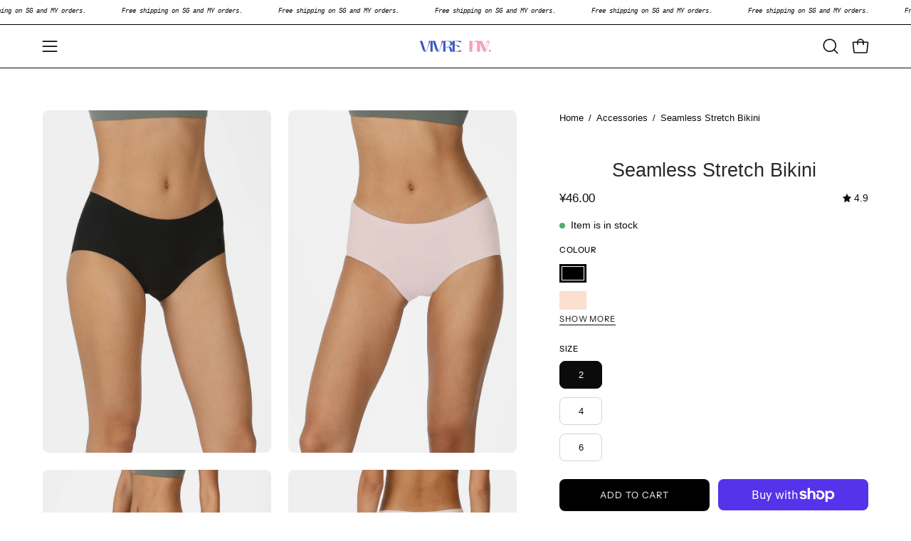

--- FILE ---
content_type: text/html; charset=utf-8
request_url: https://vivreactivewear.com/en-cn/products/seamlessstretchbikini
body_size: 61204
content:
<!doctype html>
<html class="no-js no-touch page-loading" lang="en">
<head>  <meta charset="utf-8">
  <meta http-equiv='X-UA-Compatible' content='IE=edge'>
  <meta name="viewport" content="width=device-width, height=device-height, initial-scale=1.0, minimum-scale=1.0">
  <link rel="canonical" href="https://vivreactivewear.com/en-cn/products/seamlessstretchbikini" />
  <link rel="preconnect" href="https://cdn.shopify.com" crossorigin>
  <link rel="preconnect" href="https://fonts.shopify.com" crossorigin>
  <link rel="preconnect" href="https://monorail-edge.shopifysvc.com" crossorigin>

  <link href="//vivreactivewear.com/cdn/shop/t/74/assets/theme.css?v=85231189677500004361740627751" as="style" rel="preload">
  <link href="//vivreactivewear.com/cdn/shop/t/74/assets/vendor.js?v=164905933048751944601721389000" as="script" rel="preload">
  <link href="//vivreactivewear.com/cdn/shop/t/74/assets/theme.js?v=61271419119049341611721389000" as="script" rel="preload">

  <link rel="preload" as="image" href="//vivreactivewear.com/cdn/shop/t/74/assets/loading.svg?v=91665432863842511931721389000"><style data-shopify>.no-js.page-loading .loading-overlay,
  html:not(.page-loading) .loading-overlay { opacity: 0; visibility: hidden; pointer-events: none; animation: fadeOut 1s ease; transition: visibility 0s linear 1s; }

  .loading-overlay { position: fixed; top: 0; left: 0; z-index: 99999; width: 100vw; height: 100vh; display: flex; align-items: center; justify-content: center; background: var(--COLOR-BLACK-WHITE); }</style><style data-shopify>.loader__image__holder { position: absolute; top: 0; left: 0; width: 100%; height: 100%; font-size: 0; display: none; align-items: center; justify-content: center; animation: pulse-loading 2s infinite ease-in-out; }
    .loading-image .loader__image__holder { display: flex; }
    .loader__image { max-width: 150px; height: auto; object-fit: contain; }
    .loading-image .loader__image--fallback { width: 150px; height: 150px; max-width: 150px; background: var(--loading-svg) no-repeat center center/contain; filter: invert(1); }</style><script>
    const loadingAppearance = "once";
    const loaded = sessionStorage.getItem('loaded');

    if (loadingAppearance === 'once') {
      if (loaded === null) {
        sessionStorage.setItem('loaded', true);
        document.documentElement.classList.add('loading-image');
      }
    } else {
      document.documentElement.classList.add('loading-image');
    }
  </script>
  <title>Seamless Stretch Bikini &ndash; Vivre Activewear</title><meta name="description" content="Description Crowd favourite Seamless bikini cut underwear  Perfect for wearing under tight bottoms for a seamless look Lightweight &amp;amp; breathable Mid-high waisted No-dig waistband Anti-slip Size &amp;amp; Fit Model is 174cm, wears size 2 Recommended to size down due to high stretchability  "><link rel="preload" as="font" href="//vivreactivewear.com/cdn/fonts/instrument_sans/instrumentsans_n4.db86542ae5e1596dbdb28c279ae6c2086c4c5bfa.woff2" type="font/woff2" crossorigin><link rel="preload" as="font" href="//vivreactivewear.com/cdn/fonts/epilogue/epilogue_n4.1f76c7520f03b0a6e3f97f1207c74feed2e1968f.woff2" type="font/woff2" crossorigin>

<meta property="og:site_name" content="Vivre Activewear">
<meta property="og:url" content="https://vivreactivewear.com/en-cn/products/seamlessstretchbikini">
<meta property="og:title" content="Seamless Stretch Bikini">
<meta property="og:type" content="product">
<meta property="og:description" content="Description Crowd favourite Seamless bikini cut underwear  Perfect for wearing under tight bottoms for a seamless look Lightweight &amp;amp; breathable Mid-high waisted No-dig waistband Anti-slip Size &amp;amp; Fit Model is 174cm, wears size 2 Recommended to size down due to high stretchability  "><meta property="og:image" content="http://vivreactivewear.com/cdn/shop/products/seamless-bikini-classic-blush-1.jpg?v=1619333720">
  <meta property="og:image:secure_url" content="https://vivreactivewear.com/cdn/shop/products/seamless-bikini-classic-blush-1.jpg?v=1619333720">
  <meta property="og:image:width" content="1080">
  <meta property="og:image:height" content="1620"><meta property="og:price:amount" content="46.00">
  <meta property="og:price:currency" content="CNY"><meta name="twitter:card" content="summary_large_image">
<meta name="twitter:title" content="Seamless Stretch Bikini">
<meta name="twitter:description" content="Description Crowd favourite Seamless bikini cut underwear  Perfect for wearing under tight bottoms for a seamless look Lightweight &amp;amp; breathable Mid-high waisted No-dig waistband Anti-slip Size &amp;amp; Fit Model is 174cm, wears size 2 Recommended to size down due to high stretchability  "><style data-shopify>@font-face {
  font-family: Epilogue;
  font-weight: 400;
  font-style: normal;
  font-display: swap;
  src: url("//vivreactivewear.com/cdn/fonts/epilogue/epilogue_n4.1f76c7520f03b0a6e3f97f1207c74feed2e1968f.woff2") format("woff2"),
       url("//vivreactivewear.com/cdn/fonts/epilogue/epilogue_n4.38049608164cf48b1e6928c13855d2ab66b3b435.woff") format("woff");
}

@font-face {
  font-family: "Instrument Sans";
  font-weight: 400;
  font-style: normal;
  font-display: swap;
  src: url("//vivreactivewear.com/cdn/fonts/instrument_sans/instrumentsans_n4.db86542ae5e1596dbdb28c279ae6c2086c4c5bfa.woff2") format("woff2"),
       url("//vivreactivewear.com/cdn/fonts/instrument_sans/instrumentsans_n4.510f1b081e58d08c30978f465518799851ef6d8b.woff") format("woff");
}




  @font-face {
  font-family: Epilogue;
  font-weight: 500;
  font-style: normal;
  font-display: swap;
  src: url("//vivreactivewear.com/cdn/fonts/epilogue/epilogue_n5.239e0cdc45f77cf953de2c67a0c8c819ada04fdc.woff2") format("woff2"),
       url("//vivreactivewear.com/cdn/fonts/epilogue/epilogue_n5.f2602acbe588f5c2117929e569a4730c6bc4a7e1.woff") format("woff");
}




  @font-face {
  font-family: Epilogue;
  font-weight: 100;
  font-style: normal;
  font-display: swap;
  src: url("//vivreactivewear.com/cdn/fonts/epilogue/epilogue_n1.6798fef013f74f2661da804729808e0c5a56b4ac.woff2") format("woff2"),
       url("//vivreactivewear.com/cdn/fonts/epilogue/epilogue_n1.1d8dfa7d7e203767abfbd670a588e4ee9fecc0d7.woff") format("woff");
}




  @font-face {
  font-family: Epilogue;
  font-weight: 700;
  font-style: normal;
  font-display: swap;
  src: url("//vivreactivewear.com/cdn/fonts/epilogue/epilogue_n7.fb80b89fb7077e0359e6663154e9894555eca74f.woff2") format("woff2"),
       url("//vivreactivewear.com/cdn/fonts/epilogue/epilogue_n7.5f11ea669ef0a5dd6e61bb530f5591ebdca93172.woff") format("woff");
}






  @font-face {
  font-family: "Instrument Sans";
  font-weight: 500;
  font-style: normal;
  font-display: swap;
  src: url("//vivreactivewear.com/cdn/fonts/instrument_sans/instrumentsans_n5.1ce463e1cc056566f977610764d93d4704464858.woff2") format("woff2"),
       url("//vivreactivewear.com/cdn/fonts/instrument_sans/instrumentsans_n5.9079eb7bba230c9d8d8d3a7d101aa9d9f40b6d14.woff") format("woff");
}




  @font-face {
  font-family: "Instrument Sans";
  font-weight: 400;
  font-style: italic;
  font-display: swap;
  src: url("//vivreactivewear.com/cdn/fonts/instrument_sans/instrumentsans_i4.028d3c3cd8d085648c808ceb20cd2fd1eb3560e5.woff2") format("woff2"),
       url("//vivreactivewear.com/cdn/fonts/instrument_sans/instrumentsans_i4.7e90d82df8dee29a99237cd19cc529d2206706a2.woff") format("woff");
}




  @font-face {
  font-family: "Instrument Sans";
  font-weight: 700;
  font-style: italic;
  font-display: swap;
  src: url("//vivreactivewear.com/cdn/fonts/instrument_sans/instrumentsans_i7.d6063bb5d8f9cbf96eace9e8801697c54f363c6a.woff2") format("woff2"),
       url("//vivreactivewear.com/cdn/fonts/instrument_sans/instrumentsans_i7.ce33afe63f8198a3ac4261b826b560103542cd36.woff") format("woff");
}




:root {--COLOR-PRIMARY-OPPOSITE: #ffffff;
  --COLOR-PRIMARY-OPPOSITE-ALPHA-20: rgba(255, 255, 255, 0.2);
  --COLOR-PRIMARY-LIGHTEN-DARKEN-ALPHA-20: rgba(26, 26, 26, 0.2);
  --COLOR-PRIMARY-LIGHTEN-DARKEN-ALPHA-30: rgba(26, 26, 26, 0.3);

  --PRIMARY-BUTTONS-COLOR-BG: #000000;
  --PRIMARY-BUTTONS-COLOR-TEXT: #ffffff;
  --PRIMARY-BUTTONS-COLOR-BORDER: #000000;

  --PRIMARY-BUTTONS-COLOR-LIGHTEN-DARKEN: #1a1a1a;

  --PRIMARY-BUTTONS-COLOR-ALPHA-05: rgba(0, 0, 0, 0.05);
  --PRIMARY-BUTTONS-COLOR-ALPHA-10: rgba(0, 0, 0, 0.1);
  --PRIMARY-BUTTONS-COLOR-ALPHA-50: rgba(0, 0, 0, 0.5);--COLOR-SECONDARY-OPPOSITE: #000000;
  --COLOR-SECONDARY-OPPOSITE-ALPHA-20: rgba(0, 0, 0, 0.2);
  --COLOR-SECONDARY-LIGHTEN-DARKEN-ALPHA-20: rgba(230, 230, 230, 0.2);
  --COLOR-SECONDARY-LIGHTEN-DARKEN-ALPHA-30: rgba(230, 230, 230, 0.3);

  --SECONDARY-BUTTONS-COLOR-BG: #ffffff;
  --SECONDARY-BUTTONS-COLOR-TEXT: #000000;
  --SECONDARY-BUTTONS-COLOR-BORDER: #ffffff;

  --SECONDARY-BUTTONS-COLOR-ALPHA-05: rgba(255, 255, 255, 0.05);
  --SECONDARY-BUTTONS-COLOR-ALPHA-10: rgba(255, 255, 255, 0.1);
  --SECONDARY-BUTTONS-COLOR-ALPHA-50: rgba(255, 255, 255, 0.5);--OUTLINE-BUTTONS-PRIMARY-BG: transparent;
  --OUTLINE-BUTTONS-PRIMARY-TEXT: #000000;
  --OUTLINE-BUTTONS-PRIMARY-BORDER: #000000;
  --OUTLINE-BUTTONS-PRIMARY-BG-HOVER: rgba(26, 26, 26, 0.2);

  --OUTLINE-BUTTONS-SECONDARY-BG: transparent;
  --OUTLINE-BUTTONS-SECONDARY-TEXT: #ffffff;
  --OUTLINE-BUTTONS-SECONDARY-BORDER: #ffffff;
  --OUTLINE-BUTTONS-SECONDARY-BG-HOVER: rgba(230, 230, 230, 0.2);

  --OUTLINE-BUTTONS-WHITE-BG: transparent;
  --OUTLINE-BUTTONS-WHITE-TEXT: #ffffff;
  --OUTLINE-BUTTONS-WHITE-BORDER: #ffffff;

  --OUTLINE-BUTTONS-BLACK-BG: transparent;
  --OUTLINE-BUTTONS-BLACK-TEXT: #000000;
  --OUTLINE-BUTTONS-BLACK-BORDER: #000000;--OUTLINE-SOLID-BUTTONS-PRIMARY-BG: #000000;
  --OUTLINE-SOLID-BUTTONS-PRIMARY-TEXT: #ffffff;
  --OUTLINE-SOLID-BUTTONS-PRIMARY-BORDER: #ffffff;
  --OUTLINE-SOLID-BUTTONS-PRIMARY-BG-HOVER: rgba(255, 255, 255, 0.2);

  --OUTLINE-SOLID-BUTTONS-SECONDARY-BG: #ffffff;
  --OUTLINE-SOLID-BUTTONS-SECONDARY-TEXT: #000000;
  --OUTLINE-SOLID-BUTTONS-SECONDARY-BORDER: #000000;
  --OUTLINE-SOLID-BUTTONS-SECONDARY-BG-HOVER: rgba(0, 0, 0, 0.2);

  --OUTLINE-SOLID-BUTTONS-WHITE-BG: #ffffff;
  --OUTLINE-SOLID-BUTTONS-WHITE-TEXT: #000000;
  --OUTLINE-SOLID-BUTTONS-WHITE-BORDER: #000000;

  --OUTLINE-SOLID-BUTTONS-BLACK-BG: #000000;
  --OUTLINE-SOLID-BUTTONS-BLACK-TEXT: #ffffff;
  --OUTLINE-SOLID-BUTTONS-BLACK-BORDER: #ffffff;--COLOR-HEADING: #0b0b0b;
  --COLOR-TEXT: #0b0b0b;
  --COLOR-TEXT-DARKEN: #000000;
  --COLOR-TEXT-LIGHTEN: #3e3e3e;
  --COLOR-TEXT-ALPHA-5: rgba(11, 11, 11, 0.05);
  --COLOR-TEXT-ALPHA-8: rgba(11, 11, 11, 0.08);
  --COLOR-TEXT-ALPHA-10: rgba(11, 11, 11, 0.1);
  --COLOR-TEXT-ALPHA-15: rgba(11, 11, 11, 0.15);
  --COLOR-TEXT-ALPHA-20: rgba(11, 11, 11, 0.2);
  --COLOR-TEXT-ALPHA-25: rgba(11, 11, 11, 0.25);
  --COLOR-TEXT-ALPHA-50: rgba(11, 11, 11, 0.5);
  --COLOR-TEXT-ALPHA-60: rgba(11, 11, 11, 0.6);
  --COLOR-TEXT-ALPHA-85: rgba(11, 11, 11, 0.85);

  --COLOR-BG: #ffffff;
  --COLOR-BG-ALPHA-25: rgba(255, 255, 255, 0.25);
  --COLOR-BG-ALPHA-35: rgba(255, 255, 255, 0.35);
  --COLOR-BG-ALPHA-60: rgba(255, 255, 255, 0.6);
  --COLOR-BG-ALPHA-65: rgba(255, 255, 255, 0.65);
  --COLOR-BG-ALPHA-85: rgba(255, 255, 255, 0.85);
  --COLOR-BG-DARKEN: #e6e6e6;
  --COLOR-BG-LIGHTEN-DARKEN: #e6e6e6;
  --COLOR-BG-LIGHTEN-DARKEN-SHIMMER-BG: #fafafa;
  --COLOR-BG-LIGHTEN-DARKEN-SHIMMER-EFFECT: #f5f5f5;
  --COLOR-BG-LIGHTEN-DARKEN-SHIMMER-ENHANCEMENT: #000000;
  --COLOR-BG-LIGHTEN-DARKEN-FOREGROUND: #f7f7f7;
  --COLOR-BG-LIGHTEN-DARKEN-HIGHLIGHT: #fff7f2;
  --COLOR-BG-LIGHTEN-DARKEN-SEARCH-LOADER: #cccccc;
  --COLOR-BG-LIGHTEN-DARKEN-SEARCH-LOADER-LINE: #e6e6e6;
  --COLOR-BG-LIGHTEN-DARKEN-2: #cdcdcd;
  --COLOR-BG-LIGHTEN-DARKEN-3: #c0c0c0;
  --COLOR-BG-LIGHTEN-DARKEN-4: #b3b3b3;
  --COLOR-BG-LIGHTEN-DARKEN-5: #a6a6a6;
  --COLOR-BG-LIGHTEN-DARKEN-6: #9a9a9a;
  --COLOR-BG-LIGHTEN-DARKEN-CONTRAST: #b3b3b3;
  --COLOR-BG-LIGHTEN-DARKEN-CONTRAST-2: #a6a6a6;
  --COLOR-BG-LIGHTEN-DARKEN-CONTRAST-3: #999999;
  --COLOR-BG-LIGHTEN-DARKEN-CONTRAST-4: #8c8c8c;
  --COLOR-BG-LIGHTEN-DARKEN-CONTRAST-5: #808080;
  --COLOR-BG-LIGHTEN-DARKEN-CONTRAST-6: #737373;

  --COLOR-BG-SECONDARY: #fff7f2;
  --COLOR-BG-SECONDARY-LIGHTEN-DARKEN: #ffd8bf;
  --COLOR-BG-SECONDARY-LIGHTEN-DARKEN-CONTRAST: #f25d00;

  --COLOR-INPUT-BG: #ffffff;

  --COLOR-ACCENT: #fff7f2;
  --COLOR-ACCENT-TEXT: #000;

  --COLOR-BORDER: #d3d3d3;
  --COLOR-BORDER-ALPHA-15: rgba(211, 211, 211, 0.15);
  --COLOR-BORDER-ALPHA-30: rgba(211, 211, 211, 0.3);
  --COLOR-BORDER-ALPHA-50: rgba(211, 211, 211, 0.5);
  --COLOR-BORDER-ALPHA-65: rgba(211, 211, 211, 0.65);
  --COLOR-BORDER-LIGHTEN-DARKEN: #868686;
  --COLOR-BORDER-HAIRLINE: #f7f7f7;

  --COLOR-SALE-BG: #ff6d6d;
  --COLOR-SALE-TEXT: #ffffff;
  --COLOR-CUSTOM-BG: #eda8cb;
  --COLOR-CUSTOM-TEXT: #ffffff;
  --COLOR-SOLD-BG: #0b0b0b;
  --COLOR-SOLD-TEXT: #d3d3d3;
  --COLOR-SAVING-BG: #ff6d6d;
  --COLOR-SAVING-TEXT: #ffffff;

  --COLOR-WHITE-BLACK: fff;
  --COLOR-BLACK-WHITE: #000;
  --COLOR-BLACK-WHITE-ALPHA-25: rgba(0, 0, 0, 0.25);
  --COLOR-BG-OVERLAY: rgba(255, 255, 255, 0.5);--COLOR-DISABLED-GREY: rgba(11, 11, 11, 0.05);
  --COLOR-DISABLED-GREY-DARKEN: rgba(11, 11, 11, 0.45);
  --COLOR-ERROR: #D02E2E;
  --COLOR-ERROR-BG: #f3cbcb;
  --COLOR-SUCCESS: #56AD6A;
  --COLOR-SUCCESS-BG: #ECFEF0;
  --COLOR-WARN: #ECBD5E;
  --COLOR-TRANSPARENT: rgba(255, 255, 255, 0);

  --COLOR-WHITE: #ffffff;
  --COLOR-WHITE-DARKEN: #f2f2f2;
  --COLOR-WHITE-ALPHA-10: rgba(255, 255, 255, 0.1);
  --COLOR-WHITE-ALPHA-20: rgba(255, 255, 255, 0.2);
  --COLOR-WHITE-ALPHA-25: rgba(255, 255, 255, 0.25);
  --COLOR-WHITE-ALPHA-50: rgba(255, 255, 255, 0.5);
  --COLOR-WHITE-ALPHA-60: rgba(255, 255, 255, 0.6);
  --COLOR-BLACK: #000000;
  --COLOR-BLACK-LIGHTEN: #1a1a1a;
  --COLOR-BLACK-ALPHA-10: rgba(0, 0, 0, 0.1);
  --COLOR-BLACK-ALPHA-20: rgba(0, 0, 0, 0.2);
  --COLOR-BLACK-ALPHA-25: rgba(0, 0, 0, 0.25);
  --COLOR-BLACK-ALPHA-50: rgba(0, 0, 0, 0.5);
  --COLOR-BLACK-ALPHA-60: rgba(0, 0, 0, 0.6);--FONT-STACK-BODY: "Instrument Sans", sans-serif;
  --FONT-STYLE-BODY: normal;
  --FONT-STYLE-BODY-ITALIC: italic;
  --FONT-ADJUST-BODY: 0.95;

  --FONT-WEIGHT-BODY: 400;
  --FONT-WEIGHT-BODY-LIGHT: 300;
  --FONT-WEIGHT-BODY-MEDIUM: 700;
  --FONT-WEIGHT-BODY-BOLD: 500;

  --FONT-STACK-HEADING: Epilogue, sans-serif;
  --FONT-STYLE-HEADING: normal;
  --FONT-STYLE-HEADING-ITALIC: italic;
  --FONT-ADJUST-HEADING: 0.85;

  --FONT-WEIGHT-HEADING: 400;
  --FONT-WEIGHT-HEADING-LIGHT: 100;
  --FONT-WEIGHT-HEADING-MEDIUM: 700;
  --FONT-WEIGHT-HEADING-BOLD: 500;

  --FONT-STACK-NAV: Epilogue, sans-serif;
  --FONT-STYLE-NAV: normal;
  --FONT-STYLE-NAV-ITALIC: italic;
  --FONT-ADJUST-NAV: 0.9;
  --FONT-ADJUST-NAV-TOP-LEVEL: 0.7;

  --FONT-WEIGHT-NAV: 400;
  --FONT-WEIGHT-NAV-LIGHT: 100;
  --FONT-WEIGHT-NAV-MEDIUM: 700;
  --FONT-WEIGHT-NAV-BOLD: 500;

  --FONT-ADJUST-PRODUCT-GRID: 1.0;

  --FONT-STACK-BUTTON: "Instrument Sans", sans-serif;
  --FONT-STYLE-BUTTON: normal;
  --FONT-STYLE-BUTTON-ITALIC: italic;
  --FONT-ADJUST-BUTTON: 0.8;

  --FONT-WEIGHT-BUTTON: 400;
  --FONT-WEIGHT-BUTTON-MEDIUM: 700;
  --FONT-WEIGHT-BUTTON-BOLD: 500;

  --FONT-STACK-SUBHEADING: "SF Mono", Menlo, Consolas, Monaco, Liberation Mono, Lucida Console, monospace, Apple Color Emoji, Segoe UI Emoji, Segoe UI Symbol;
  --FONT-STYLE-SUBHEADING: normal;
  --FONT-ADJUST-SUBHEADING: 0.75;

  --FONT-WEIGHT-SUBHEADING: 400;
  --FONT-WEIGHT-SUBHEADING-BOLD: 600;

  --FONT-STACK-LABEL: "Instrument Sans", sans-serif;
  --FONT-STYLE-LABEL: normal;
  --FONT-ADJUST-LABEL: 0.65;

  --FONT-WEIGHT-LABEL: 500;

  --LETTER-SPACING-NAV: 0.0em;
  --LETTER-SPACING-SUBHEADING: 0.1em;
  --LETTER-SPACING-BUTTON: 0.075em;
  --LETTER-SPACING-LABEL: 0.05em;

  --BUTTON-TEXT-CAPS: uppercase;
  --HEADING-TEXT-CAPS: none;
  --SUBHEADING-TEXT-CAPS: uppercase;
  --LABEL-TEXT-CAPS: uppercase;--FONT-SIZE-INPUT: 1rem;--RADIUS: 8px;
  --RADIUS-SMALL: 8px;
  --RADIUS-TINY: 8px;
  --RADIUS-BADGE: 3px;
  --RADIUS-CHECKBOX: 4px;
  --RADIUS-TEXTAREA: 8px;--PRODUCT-MEDIA-PADDING-TOP: 130.0%;--BORDER-WIDTH: 1px;--STROKE-WIDTH: 12px;--SITE-WIDTH: 1440px;
  --SITE-WIDTH-NARROW: 840px;--COLOR-UPSELLS-BG: #fff7f2;
  --COLOR-UPSELLS-TEXT: #0B0B0B;
  --COLOR-UPSELLS-TEXT-LIGHTEN: #3e3e3e;
  --COLOR-UPSELLS-DISABLED-GREY-DARKEN: rgba(11, 11, 11, 0.45);
  --UPSELLS-HEIGHT: 100px;
  --UPSELLS-IMAGE-WIDTH: 30%;--ICON-ARROW-RIGHT: url( "//vivreactivewear.com/cdn/shop/t/74/assets/icon-chevron-right.svg?v=115618353204357621731721389000" );--loading-svg: url( "//vivreactivewear.com/cdn/shop/t/74/assets/loading.svg?v=91665432863842511931721389000" );
  --icon-check: url( "//vivreactivewear.com/cdn/shop/t/74/assets/icon-check.svg?v=175316081881880408121721389000" );
  --icon-check-swatch: url( "//vivreactivewear.com/cdn/shop/t/74/assets/icon-check-swatch.svg?v=131897745589030387781721389000" );
  --icon-zoom-in: url( "//vivreactivewear.com/cdn/shop/t/74/assets/icon-zoom-in.svg?v=157433013461716915331721389000" );
  --icon-zoom-out: url( "//vivreactivewear.com/cdn/shop/t/74/assets/icon-zoom-out.svg?v=164909107869959372931721389000" );--collection-sticky-bar-height: 0px;
  --collection-image-padding-top: 60%;

  --drawer-width: 400px;
  --drawer-transition: transform 0.4s cubic-bezier(0.46, 0.01, 0.32, 1);--gutter: 60px;
  --gutter-mobile: 20px;
  --grid-gutter: 20px;
  --grid-gutter-mobile: 35px;--inner: 20px;
  --inner-tablet: 18px;
  --inner-mobile: 16px;--grid: repeat(4, minmax(0, 1fr));
  --grid-tablet: repeat(3, minmax(0, 1fr));
  --grid-mobile: repeat(2, minmax(0, 1fr));
  --megamenu-grid: repeat(4, minmax(0, 1fr));
  --grid-row: 1 / span 4;--scrollbar-width: 0px;--overlay: #000;
  --overlay-opacity: 1;--swatch-width: 38px;
  --swatch-height: 26px;
  --swatch-size: 32px;
  --swatch-size-mobile: 30px;

  
  --move-offset: 20px;

  
  --autoplay-speed: 2200ms;

  

    --filter-bg: none;
    --product-filter-bg: none;}</style><link href="//vivreactivewear.com/cdn/shop/t/74/assets/theme.css?v=85231189677500004361740627751" rel="stylesheet" type="text/css" media="all" /><script type="text/javascript">
    if (window.MSInputMethodContext && document.documentMode) {
      var scripts = document.getElementsByTagName('script')[0];
      var polyfill = document.createElement("script");
      polyfill.defer = true;
      polyfill.src = "//vivreactivewear.com/cdn/shop/t/74/assets/ie11.js?v=164037955086922138091721389000";

      scripts.parentNode.insertBefore(polyfill, scripts);

      document.documentElement.classList.add('ie11');
    } else {
      document.documentElement.className = document.documentElement.className.replace('no-js', 'js');
    }

    let root = '/en-cn';
    if (root[root.length - 1] !== '/') {
      root = `${root}/`;
    }

    window.theme = {
      routes: {
        root: root,
        cart_url: "\/en-cn\/cart",
        cart_add_url: "\/en-cn\/cart\/add",
        cart_change_url: "\/en-cn\/cart\/change",
        shop_url: "https:\/\/vivreactivewear.com",
        searchUrl: '/en-cn/search',
        predictiveSearchUrl: '/en-cn/search/suggest',
        product_recommendations_url: "\/en-cn\/recommendations\/products"
      },
      assets: {
        photoswipe: '//vivreactivewear.com/cdn/shop/t/74/assets/photoswipe.js?v=162613001030112971491721389000',
        smoothscroll: '//vivreactivewear.com/cdn/shop/t/74/assets/smoothscroll.js?v=37906625415260927261721389000',
        no_image: "//vivreactivewear.com/cdn/shopifycloud/storefront/assets/no-image-2048-a2addb12_1024x.gif",
        swatches: '//vivreactivewear.com/cdn/shop/t/74/assets/swatches.json?v=143599611578764021231769755776',
        base: "//vivreactivewear.com/cdn/shop/t/74/assets/"
      },
      strings: {
        add_to_cart: "Add to Cart",
        cart_acceptance_error: "You must accept our terms and conditions.",
        cart_empty: "Your cart is currently empty.",
        cart_price: "Price",
        cart_quantity: "Quantity",
        cart_items_one: "{{ count }} item",
        cart_items_many: "{{ count }} items",
        cart_title: "Cart",
        cart_total: "Total",
        continue_shopping: "Continue Shopping",
        free: "Free",
        limit_error: "Sorry, looks like we don\u0026#39;t have enough of this product.",
        preorder: "Pre-Order",
        remove: "Remove",
        sale_badge_text: "Sale",
        saving_badge: "Save {{ discount }}",
        saving_up_to_badge: "Save up to {{ discount }}",
        sold_out: "Sold Out",
        subscription: "Subscription",
        unavailable: "Unavailable",
        unit_price_label: "Unit price",
        unit_price_separator: "per",
        zero_qty_error: "Quantity must be greater than 0.",
        delete_confirm: "Are you sure you wish to delete this address?",
        newsletter_product_availability: "Notify Me When It’s Available"
      },
      icons: {
        plus: '<svg aria-hidden="true" focusable="false" role="presentation" class="icon icon-toggle-plus" viewBox="0 0 192 192"><path d="M30 96h132M96 30v132" stroke="currentColor" stroke-linecap="round" stroke-linejoin="round"/></svg>',
        minus: '<svg aria-hidden="true" focusable="false" role="presentation" class="icon icon-toggle-minus" viewBox="0 0 192 192"><path d="M30 96h132" stroke="currentColor" stroke-linecap="round" stroke-linejoin="round"/></svg>',
        close: '<svg aria-hidden="true" focusable="false" role="presentation" class="icon icon-close" viewBox="0 0 192 192"><path d="M150 42 42 150M150 150 42 42" stroke="currentColor" stroke-linecap="round" stroke-linejoin="round"/></svg>'
      },
      settings: {
        animationsEnabled: true,
        cartType: "drawer",
        enableAcceptTerms: false,
        enableInfinityScroll: true,
        enablePaymentButton: false,
        gridImageSize: "contain",
        gridImageAspectRatio: 1.3,
        mobileMenuBehaviour: "link",
        productGridHover: "image",
        savingBadgeType: "percentage",
        showSaleBadge: true,
        showSoldBadge: true,
        showSavingBadge: true,
        quickBuy: "quick_buy",
        suggestArticles: false,
        suggestCollections: true,
        suggestProducts: true,
        suggestPages: false,
        suggestionsResultsLimit: 5,
        currency_code_enable: false,
        hideInventoryCount: true,
        enableColorSwatchesCollection: true,
      },
      sizes: {
        mobile: 480,
        small: 768,
        large: 1024,
        widescreen: 1440
      },
      moneyFormat: "¥{{amount}}",
      moneyWithCurrencyFormat: "¥{{amount}} CNY",
      subtotal: 0,
      info: {
        name: 'Palo Alto'
      },
      version: '5.7.0'
    };
    window.PaloAlto = window.PaloAlto || {};
    window.slate = window.slate || {};
    window.isHeaderTransparent = false;
    window.stickyHeaderHeight = 60;
    window.lastWindowWidth = window.innerWidth || document.documentElement.clientWidth;
  </script><script src="//vivreactivewear.com/cdn/shop/t/74/assets/vendor.js?v=164905933048751944601721389000" defer="defer"></script>
  <script src="//vivreactivewear.com/cdn/shop/t/74/assets/theme.js?v=61271419119049341611721389000" defer="defer"></script><script>window.performance && window.performance.mark && window.performance.mark('shopify.content_for_header.start');</script><meta name="google-site-verification" content="Y0QRKQ2j8lta_w0C1jvLtZhX_Y9gtJedmspAWvkowj0">
<meta id="shopify-digital-wallet" name="shopify-digital-wallet" content="/51425640629/digital_wallets/dialog">
<meta name="shopify-checkout-api-token" content="724b53e447f14772328dbb93f20cf05e">
<link rel="alternate" hreflang="x-default" href="https://vivreactivewear.com/products/seamlessstretchbikini">
<link rel="alternate" hreflang="en" href="https://vivreactivewear.com/products/seamlessstretchbikini">
<link rel="alternate" hreflang="en-TH" href="https://vivreactivewear.com/en-th/products/seamlessstretchbikini">
<link rel="alternate" hreflang="en-MY" href="https://vivreactivewear.com/en-my/products/seamlessstretchbikini">
<link rel="alternate" hreflang="en-HK" href="https://vivreactivewear.com/en-hk/products/seamlessstretchbikini">
<link rel="alternate" hreflang="en-TW" href="https://vivreactivewear.com/en-tw/products/seamlessstretchbikini">
<link rel="alternate" hreflang="en-AU" href="https://vivreactivewear.com/en-au/products/seamlessstretchbikini">
<link rel="alternate" hreflang="en-NZ" href="https://vivreactivewear.com/en-nz/products/seamlessstretchbikini">
<link rel="alternate" hreflang="en-BN" href="https://vivreactivewear.com/en-bn/products/seamlessstretchbikini">
<link rel="alternate" hreflang="en-ID" href="https://vivreactivewear.com/en-id/products/seamlessstretchbikini">
<link rel="alternate" hreflang="en-MO" href="https://vivreactivewear.com/en-hk/products/seamlessstretchbikini">
<link rel="alternate" hreflang="en-CN" href="https://vivreactivewear.com/en-cn/products/seamlessstretchbikini">
<link rel="alternate" hreflang="en-PH" href="https://vivreactivewear.com/en-ph/products/seamlessstretchbikini">
<link rel="alternate" type="application/json+oembed" href="https://vivreactivewear.com/en-cn/products/seamlessstretchbikini.oembed">
<script async="async" src="/checkouts/internal/preloads.js?locale=en-CN"></script>
<link rel="preconnect" href="https://shop.app" crossorigin="anonymous">
<script async="async" src="https://shop.app/checkouts/internal/preloads.js?locale=en-CN&shop_id=51425640629" crossorigin="anonymous"></script>
<script id="apple-pay-shop-capabilities" type="application/json">{"shopId":51425640629,"countryCode":"SG","currencyCode":"CNY","merchantCapabilities":["supports3DS"],"merchantId":"gid:\/\/shopify\/Shop\/51425640629","merchantName":"Vivre Activewear","requiredBillingContactFields":["postalAddress","email","phone"],"requiredShippingContactFields":["postalAddress","email","phone"],"shippingType":"shipping","supportedNetworks":["visa","masterCard","amex"],"total":{"type":"pending","label":"Vivre Activewear","amount":"1.00"},"shopifyPaymentsEnabled":true,"supportsSubscriptions":true}</script>
<script id="shopify-features" type="application/json">{"accessToken":"724b53e447f14772328dbb93f20cf05e","betas":["rich-media-storefront-analytics"],"domain":"vivreactivewear.com","predictiveSearch":true,"shopId":51425640629,"locale":"en"}</script>
<script>var Shopify = Shopify || {};
Shopify.shop = "vivre-activewear.myshopify.com";
Shopify.locale = "en";
Shopify.currency = {"active":"CNY","rate":"5.5751976"};
Shopify.country = "CN";
Shopify.theme = {"name":"Palo Alto Working Working version","id":143951790300,"schema_name":"Palo Alto","schema_version":"5.7.0","theme_store_id":777,"role":"main"};
Shopify.theme.handle = "null";
Shopify.theme.style = {"id":null,"handle":null};
Shopify.cdnHost = "vivreactivewear.com/cdn";
Shopify.routes = Shopify.routes || {};
Shopify.routes.root = "/en-cn/";</script>
<script type="module">!function(o){(o.Shopify=o.Shopify||{}).modules=!0}(window);</script>
<script>!function(o){function n(){var o=[];function n(){o.push(Array.prototype.slice.apply(arguments))}return n.q=o,n}var t=o.Shopify=o.Shopify||{};t.loadFeatures=n(),t.autoloadFeatures=n()}(window);</script>
<script>
  window.ShopifyPay = window.ShopifyPay || {};
  window.ShopifyPay.apiHost = "shop.app\/pay";
  window.ShopifyPay.redirectState = null;
</script>
<script id="shop-js-analytics" type="application/json">{"pageType":"product"}</script>
<script defer="defer" async type="module" src="//vivreactivewear.com/cdn/shopifycloud/shop-js/modules/v2/client.init-shop-cart-sync_BN7fPSNr.en.esm.js"></script>
<script defer="defer" async type="module" src="//vivreactivewear.com/cdn/shopifycloud/shop-js/modules/v2/chunk.common_Cbph3Kss.esm.js"></script>
<script defer="defer" async type="module" src="//vivreactivewear.com/cdn/shopifycloud/shop-js/modules/v2/chunk.modal_DKumMAJ1.esm.js"></script>
<script type="module">
  await import("//vivreactivewear.com/cdn/shopifycloud/shop-js/modules/v2/client.init-shop-cart-sync_BN7fPSNr.en.esm.js");
await import("//vivreactivewear.com/cdn/shopifycloud/shop-js/modules/v2/chunk.common_Cbph3Kss.esm.js");
await import("//vivreactivewear.com/cdn/shopifycloud/shop-js/modules/v2/chunk.modal_DKumMAJ1.esm.js");

  window.Shopify.SignInWithShop?.initShopCartSync?.({"fedCMEnabled":true,"windoidEnabled":true});

</script>
<script>
  window.Shopify = window.Shopify || {};
  if (!window.Shopify.featureAssets) window.Shopify.featureAssets = {};
  window.Shopify.featureAssets['shop-js'] = {"shop-cart-sync":["modules/v2/client.shop-cart-sync_CJVUk8Jm.en.esm.js","modules/v2/chunk.common_Cbph3Kss.esm.js","modules/v2/chunk.modal_DKumMAJ1.esm.js"],"init-fed-cm":["modules/v2/client.init-fed-cm_7Fvt41F4.en.esm.js","modules/v2/chunk.common_Cbph3Kss.esm.js","modules/v2/chunk.modal_DKumMAJ1.esm.js"],"init-shop-email-lookup-coordinator":["modules/v2/client.init-shop-email-lookup-coordinator_Cc088_bR.en.esm.js","modules/v2/chunk.common_Cbph3Kss.esm.js","modules/v2/chunk.modal_DKumMAJ1.esm.js"],"init-windoid":["modules/v2/client.init-windoid_hPopwJRj.en.esm.js","modules/v2/chunk.common_Cbph3Kss.esm.js","modules/v2/chunk.modal_DKumMAJ1.esm.js"],"shop-button":["modules/v2/client.shop-button_B0jaPSNF.en.esm.js","modules/v2/chunk.common_Cbph3Kss.esm.js","modules/v2/chunk.modal_DKumMAJ1.esm.js"],"shop-cash-offers":["modules/v2/client.shop-cash-offers_DPIskqss.en.esm.js","modules/v2/chunk.common_Cbph3Kss.esm.js","modules/v2/chunk.modal_DKumMAJ1.esm.js"],"shop-toast-manager":["modules/v2/client.shop-toast-manager_CK7RT69O.en.esm.js","modules/v2/chunk.common_Cbph3Kss.esm.js","modules/v2/chunk.modal_DKumMAJ1.esm.js"],"init-shop-cart-sync":["modules/v2/client.init-shop-cart-sync_BN7fPSNr.en.esm.js","modules/v2/chunk.common_Cbph3Kss.esm.js","modules/v2/chunk.modal_DKumMAJ1.esm.js"],"init-customer-accounts-sign-up":["modules/v2/client.init-customer-accounts-sign-up_CfPf4CXf.en.esm.js","modules/v2/client.shop-login-button_DeIztwXF.en.esm.js","modules/v2/chunk.common_Cbph3Kss.esm.js","modules/v2/chunk.modal_DKumMAJ1.esm.js"],"pay-button":["modules/v2/client.pay-button_CgIwFSYN.en.esm.js","modules/v2/chunk.common_Cbph3Kss.esm.js","modules/v2/chunk.modal_DKumMAJ1.esm.js"],"init-customer-accounts":["modules/v2/client.init-customer-accounts_DQ3x16JI.en.esm.js","modules/v2/client.shop-login-button_DeIztwXF.en.esm.js","modules/v2/chunk.common_Cbph3Kss.esm.js","modules/v2/chunk.modal_DKumMAJ1.esm.js"],"avatar":["modules/v2/client.avatar_BTnouDA3.en.esm.js"],"init-shop-for-new-customer-accounts":["modules/v2/client.init-shop-for-new-customer-accounts_CsZy_esa.en.esm.js","modules/v2/client.shop-login-button_DeIztwXF.en.esm.js","modules/v2/chunk.common_Cbph3Kss.esm.js","modules/v2/chunk.modal_DKumMAJ1.esm.js"],"shop-follow-button":["modules/v2/client.shop-follow-button_BRMJjgGd.en.esm.js","modules/v2/chunk.common_Cbph3Kss.esm.js","modules/v2/chunk.modal_DKumMAJ1.esm.js"],"checkout-modal":["modules/v2/client.checkout-modal_B9Drz_yf.en.esm.js","modules/v2/chunk.common_Cbph3Kss.esm.js","modules/v2/chunk.modal_DKumMAJ1.esm.js"],"shop-login-button":["modules/v2/client.shop-login-button_DeIztwXF.en.esm.js","modules/v2/chunk.common_Cbph3Kss.esm.js","modules/v2/chunk.modal_DKumMAJ1.esm.js"],"lead-capture":["modules/v2/client.lead-capture_DXYzFM3R.en.esm.js","modules/v2/chunk.common_Cbph3Kss.esm.js","modules/v2/chunk.modal_DKumMAJ1.esm.js"],"shop-login":["modules/v2/client.shop-login_CA5pJqmO.en.esm.js","modules/v2/chunk.common_Cbph3Kss.esm.js","modules/v2/chunk.modal_DKumMAJ1.esm.js"],"payment-terms":["modules/v2/client.payment-terms_BxzfvcZJ.en.esm.js","modules/v2/chunk.common_Cbph3Kss.esm.js","modules/v2/chunk.modal_DKumMAJ1.esm.js"]};
</script>
<script>(function() {
  var isLoaded = false;
  function asyncLoad() {
    if (isLoaded) return;
    isLoaded = true;
    var urls = ["https:\/\/d1o5e9vlirdalo.cloudfront.net\/vfLoader.js?pk=vivreactivewearpteltd\u0026e=prod\u0026shop=vivre-activewear.myshopify.com"];
    for (var i = 0; i < urls.length; i++) {
      var s = document.createElement('script');
      s.type = 'text/javascript';
      s.async = true;
      s.src = urls[i];
      var x = document.getElementsByTagName('script')[0];
      x.parentNode.insertBefore(s, x);
    }
  };
  if(window.attachEvent) {
    window.attachEvent('onload', asyncLoad);
  } else {
    window.addEventListener('load', asyncLoad, false);
  }
})();</script>
<script id="__st">var __st={"a":51425640629,"offset":28800,"reqid":"97da09da-f9eb-4d02-a5f6-02a4b540484b-1769833720","pageurl":"vivreactivewear.com\/en-cn\/products\/seamlessstretchbikini","u":"d68abf16124a","p":"product","rtyp":"product","rid":6082412183733};</script>
<script>window.ShopifyPaypalV4VisibilityTracking = true;</script>
<script id="captcha-bootstrap">!function(){'use strict';const t='contact',e='account',n='new_comment',o=[[t,t],['blogs',n],['comments',n],[t,'customer']],c=[[e,'customer_login'],[e,'guest_login'],[e,'recover_customer_password'],[e,'create_customer']],r=t=>t.map((([t,e])=>`form[action*='/${t}']:not([data-nocaptcha='true']) input[name='form_type'][value='${e}']`)).join(','),a=t=>()=>t?[...document.querySelectorAll(t)].map((t=>t.form)):[];function s(){const t=[...o],e=r(t);return a(e)}const i='password',u='form_key',d=['recaptcha-v3-token','g-recaptcha-response','h-captcha-response',i],f=()=>{try{return window.sessionStorage}catch{return}},m='__shopify_v',_=t=>t.elements[u];function p(t,e,n=!1){try{const o=window.sessionStorage,c=JSON.parse(o.getItem(e)),{data:r}=function(t){const{data:e,action:n}=t;return t[m]||n?{data:e,action:n}:{data:t,action:n}}(c);for(const[e,n]of Object.entries(r))t.elements[e]&&(t.elements[e].value=n);n&&o.removeItem(e)}catch(o){console.error('form repopulation failed',{error:o})}}const l='form_type',E='cptcha';function T(t){t.dataset[E]=!0}const w=window,h=w.document,L='Shopify',v='ce_forms',y='captcha';let A=!1;((t,e)=>{const n=(g='f06e6c50-85a8-45c8-87d0-21a2b65856fe',I='https://cdn.shopify.com/shopifycloud/storefront-forms-hcaptcha/ce_storefront_forms_captcha_hcaptcha.v1.5.2.iife.js',D={infoText:'Protected by hCaptcha',privacyText:'Privacy',termsText:'Terms'},(t,e,n)=>{const o=w[L][v],c=o.bindForm;if(c)return c(t,g,e,D).then(n);var r;o.q.push([[t,g,e,D],n]),r=I,A||(h.body.append(Object.assign(h.createElement('script'),{id:'captcha-provider',async:!0,src:r})),A=!0)});var g,I,D;w[L]=w[L]||{},w[L][v]=w[L][v]||{},w[L][v].q=[],w[L][y]=w[L][y]||{},w[L][y].protect=function(t,e){n(t,void 0,e),T(t)},Object.freeze(w[L][y]),function(t,e,n,w,h,L){const[v,y,A,g]=function(t,e,n){const i=e?o:[],u=t?c:[],d=[...i,...u],f=r(d),m=r(i),_=r(d.filter((([t,e])=>n.includes(e))));return[a(f),a(m),a(_),s()]}(w,h,L),I=t=>{const e=t.target;return e instanceof HTMLFormElement?e:e&&e.form},D=t=>v().includes(t);t.addEventListener('submit',(t=>{const e=I(t);if(!e)return;const n=D(e)&&!e.dataset.hcaptchaBound&&!e.dataset.recaptchaBound,o=_(e),c=g().includes(e)&&(!o||!o.value);(n||c)&&t.preventDefault(),c&&!n&&(function(t){try{if(!f())return;!function(t){const e=f();if(!e)return;const n=_(t);if(!n)return;const o=n.value;o&&e.removeItem(o)}(t);const e=Array.from(Array(32),(()=>Math.random().toString(36)[2])).join('');!function(t,e){_(t)||t.append(Object.assign(document.createElement('input'),{type:'hidden',name:u})),t.elements[u].value=e}(t,e),function(t,e){const n=f();if(!n)return;const o=[...t.querySelectorAll(`input[type='${i}']`)].map((({name:t})=>t)),c=[...d,...o],r={};for(const[a,s]of new FormData(t).entries())c.includes(a)||(r[a]=s);n.setItem(e,JSON.stringify({[m]:1,action:t.action,data:r}))}(t,e)}catch(e){console.error('failed to persist form',e)}}(e),e.submit())}));const S=(t,e)=>{t&&!t.dataset[E]&&(n(t,e.some((e=>e===t))),T(t))};for(const o of['focusin','change'])t.addEventListener(o,(t=>{const e=I(t);D(e)&&S(e,y())}));const B=e.get('form_key'),M=e.get(l),P=B&&M;t.addEventListener('DOMContentLoaded',(()=>{const t=y();if(P)for(const e of t)e.elements[l].value===M&&p(e,B);[...new Set([...A(),...v().filter((t=>'true'===t.dataset.shopifyCaptcha))])].forEach((e=>S(e,t)))}))}(h,new URLSearchParams(w.location.search),n,t,e,['guest_login'])})(!0,!0)}();</script>
<script integrity="sha256-4kQ18oKyAcykRKYeNunJcIwy7WH5gtpwJnB7kiuLZ1E=" data-source-attribution="shopify.loadfeatures" defer="defer" src="//vivreactivewear.com/cdn/shopifycloud/storefront/assets/storefront/load_feature-a0a9edcb.js" crossorigin="anonymous"></script>
<script crossorigin="anonymous" defer="defer" src="//vivreactivewear.com/cdn/shopifycloud/storefront/assets/shopify_pay/storefront-65b4c6d7.js?v=20250812"></script>
<script data-source-attribution="shopify.dynamic_checkout.dynamic.init">var Shopify=Shopify||{};Shopify.PaymentButton=Shopify.PaymentButton||{isStorefrontPortableWallets:!0,init:function(){window.Shopify.PaymentButton.init=function(){};var t=document.createElement("script");t.src="https://vivreactivewear.com/cdn/shopifycloud/portable-wallets/latest/portable-wallets.en.js",t.type="module",document.head.appendChild(t)}};
</script>
<script data-source-attribution="shopify.dynamic_checkout.buyer_consent">
  function portableWalletsHideBuyerConsent(e){var t=document.getElementById("shopify-buyer-consent"),n=document.getElementById("shopify-subscription-policy-button");t&&n&&(t.classList.add("hidden"),t.setAttribute("aria-hidden","true"),n.removeEventListener("click",e))}function portableWalletsShowBuyerConsent(e){var t=document.getElementById("shopify-buyer-consent"),n=document.getElementById("shopify-subscription-policy-button");t&&n&&(t.classList.remove("hidden"),t.removeAttribute("aria-hidden"),n.addEventListener("click",e))}window.Shopify?.PaymentButton&&(window.Shopify.PaymentButton.hideBuyerConsent=portableWalletsHideBuyerConsent,window.Shopify.PaymentButton.showBuyerConsent=portableWalletsShowBuyerConsent);
</script>
<script>
  function portableWalletsCleanup(e){e&&e.src&&console.error("Failed to load portable wallets script "+e.src);var t=document.querySelectorAll("shopify-accelerated-checkout .shopify-payment-button__skeleton, shopify-accelerated-checkout-cart .wallet-cart-button__skeleton"),e=document.getElementById("shopify-buyer-consent");for(let e=0;e<t.length;e++)t[e].remove();e&&e.remove()}function portableWalletsNotLoadedAsModule(e){e instanceof ErrorEvent&&"string"==typeof e.message&&e.message.includes("import.meta")&&"string"==typeof e.filename&&e.filename.includes("portable-wallets")&&(window.removeEventListener("error",portableWalletsNotLoadedAsModule),window.Shopify.PaymentButton.failedToLoad=e,"loading"===document.readyState?document.addEventListener("DOMContentLoaded",window.Shopify.PaymentButton.init):window.Shopify.PaymentButton.init())}window.addEventListener("error",portableWalletsNotLoadedAsModule);
</script>

<script type="module" src="https://vivreactivewear.com/cdn/shopifycloud/portable-wallets/latest/portable-wallets.en.js" onError="portableWalletsCleanup(this)" crossorigin="anonymous"></script>
<script nomodule>
  document.addEventListener("DOMContentLoaded", portableWalletsCleanup);
</script>

<link id="shopify-accelerated-checkout-styles" rel="stylesheet" media="screen" href="https://vivreactivewear.com/cdn/shopifycloud/portable-wallets/latest/accelerated-checkout-backwards-compat.css" crossorigin="anonymous">
<style id="shopify-accelerated-checkout-cart">
        #shopify-buyer-consent {
  margin-top: 1em;
  display: inline-block;
  width: 100%;
}

#shopify-buyer-consent.hidden {
  display: none;
}

#shopify-subscription-policy-button {
  background: none;
  border: none;
  padding: 0;
  text-decoration: underline;
  font-size: inherit;
  cursor: pointer;
}

#shopify-subscription-policy-button::before {
  box-shadow: none;
}

      </style>

<script>window.performance && window.performance.mark && window.performance.mark('shopify.content_for_header.end');</script>












<script>
	window.StoreCreditInit = {
		shop: 'vivre-activewear.myshopify.com',
		cashback_widget_status: 0
	}
</script>




<!-- BEGIN app block: shopify://apps/delm/blocks/core/3d06108d-c25c-49b1-bd75-89adde2de00e -->


<!-- END app block --><!-- BEGIN app block: shopify://apps/judge-me-reviews/blocks/judgeme_core/61ccd3b1-a9f2-4160-9fe9-4fec8413e5d8 --><!-- Start of Judge.me Core -->






<link rel="dns-prefetch" href="https://cdnwidget.judge.me">
<link rel="dns-prefetch" href="https://cdn.judge.me">
<link rel="dns-prefetch" href="https://cdn1.judge.me">
<link rel="dns-prefetch" href="https://api.judge.me">

<script data-cfasync='false' class='jdgm-settings-script'>window.jdgmSettings={"pagination":5,"disable_web_reviews":true,"badge_no_review_text":"No reviews","badge_n_reviews_text":"{{ n }} review/reviews","badge_star_color":"#f5e50d","hide_badge_preview_if_no_reviews":false,"badge_hide_text":false,"enforce_center_preview_badge":false,"widget_title":"Customer Reviews","widget_open_form_text":"Write a review","widget_close_form_text":"Cancel review","widget_refresh_page_text":"Refresh page","widget_summary_text":"Based on {{ number_of_reviews }} review/reviews","widget_no_review_text":"Be the first to write a review","widget_name_field_text":"Display name","widget_verified_name_field_text":"Verified Name (public)","widget_name_placeholder_text":"Display name","widget_required_field_error_text":"This field is required.","widget_email_field_text":"Email address","widget_verified_email_field_text":"Verified Email (private, can not be edited)","widget_email_placeholder_text":"Your email address","widget_email_field_error_text":"Please enter a valid email address.","widget_rating_field_text":"Rating","widget_review_title_field_text":"Review Title","widget_review_title_placeholder_text":"Give your review a title","widget_review_body_field_text":"Review content","widget_review_body_placeholder_text":"Start writing here...","widget_pictures_field_text":"Picture/Video (optional)","widget_submit_review_text":"Submit Review","widget_submit_verified_review_text":"Submit Verified Review","widget_submit_success_msg_with_auto_publish":"Thank you! Please refresh the page in a few moments to see your review. You can remove or edit your review by logging into \u003ca href='https://judge.me/login' target='_blank' rel='nofollow noopener'\u003eJudge.me\u003c/a\u003e","widget_submit_success_msg_no_auto_publish":"Thank you! Your review will be published as soon as it is approved by the shop admin. You can remove or edit your review by logging into \u003ca href='https://judge.me/login' target='_blank' rel='nofollow noopener'\u003eJudge.me\u003c/a\u003e","widget_show_default_reviews_out_of_total_text":"Showing {{ n_reviews_shown }} out of {{ n_reviews }} reviews.","widget_show_all_link_text":"Show all","widget_show_less_link_text":"Show less","widget_author_said_text":"{{ reviewer_name }} said:","widget_days_text":"{{ n }} days ago","widget_weeks_text":"{{ n }} week/weeks ago","widget_months_text":"{{ n }} month/months ago","widget_years_text":"{{ n }} year/years ago","widget_yesterday_text":"Yesterday","widget_today_text":"Today","widget_replied_text":"\u003e\u003e {{ shop_name }} replied:","widget_read_more_text":"Read more","widget_reviewer_name_as_initial":"","widget_rating_filter_color":"","widget_rating_filter_see_all_text":"See all reviews","widget_sorting_most_recent_text":"Most Recent","widget_sorting_highest_rating_text":"Highest Rating","widget_sorting_lowest_rating_text":"Lowest Rating","widget_sorting_with_pictures_text":"Only Pictures","widget_sorting_most_helpful_text":"Most Helpful","widget_open_question_form_text":"Ask a question","widget_reviews_subtab_text":"Reviews","widget_questions_subtab_text":"Questions","widget_question_label_text":"Question","widget_answer_label_text":"Answer","widget_question_placeholder_text":"Write your question here","widget_submit_question_text":"Submit Question","widget_question_submit_success_text":"Thank you for your question! We will notify you once it gets answered.","widget_star_color":"#f5e50d","verified_badge_text":"Verified Customer","verified_badge_bg_color":"","verified_badge_text_color":"","verified_badge_placement":"left-of-reviewer-name","widget_review_max_height":"","widget_hide_border":false,"widget_social_share":false,"widget_thumb":false,"widget_review_location_show":false,"widget_location_format":"country_iso_code","all_reviews_include_out_of_store_products":true,"all_reviews_out_of_store_text":"(out of store)","all_reviews_pagination":100,"all_reviews_product_name_prefix_text":"about","enable_review_pictures":false,"enable_question_anwser":false,"widget_theme":"","review_date_format":"dd/mm/yyyy","default_sort_method":"most-recent","widget_product_reviews_subtab_text":"Product Reviews","widget_shop_reviews_subtab_text":"Shop Reviews","widget_other_products_reviews_text":"Reviews for other products","widget_store_reviews_subtab_text":"Store reviews","widget_no_store_reviews_text":"This store hasn't received any reviews yet","widget_web_restriction_product_reviews_text":"This product hasn't received any reviews yet","widget_no_items_text":"No items found","widget_show_more_text":"Show more","widget_write_a_store_review_text":"Write a Store Review","widget_other_languages_heading":"Reviews in Other Languages","widget_translate_review_text":"Translate review to {{ language }}","widget_translating_review_text":"Translating...","widget_show_original_translation_text":"Show original ({{ language }})","widget_translate_review_failed_text":"Review couldn't be translated.","widget_translate_review_retry_text":"Retry","widget_translate_review_try_again_later_text":"Try again later","show_product_url_for_grouped_product":false,"widget_sorting_pictures_first_text":"Pictures First","show_pictures_on_all_rev_page_mobile":true,"show_pictures_on_all_rev_page_desktop":true,"floating_tab_hide_mobile_install_preference":false,"floating_tab_button_name":"★ Reviews","floating_tab_title":"Let customers speak for us","floating_tab_button_color":"","floating_tab_button_background_color":"","floating_tab_url":"","floating_tab_url_enabled":true,"floating_tab_tab_style":"text","all_reviews_text_badge_text":"Customers rate us {{ shop.metafields.judgeme.all_reviews_rating | round: 1 }}/5 based on {{ shop.metafields.judgeme.all_reviews_count }} reviews.","all_reviews_text_badge_text_branded_style":"{{ shop.metafields.judgeme.all_reviews_rating | round: 1 }} out of 5 stars based on {{ shop.metafields.judgeme.all_reviews_count }} reviews","is_all_reviews_text_badge_a_link":false,"show_stars_for_all_reviews_text_badge":false,"all_reviews_text_badge_url":"","all_reviews_text_style":"text","all_reviews_text_color_style":"judgeme_brand_color","all_reviews_text_color":"#108474","all_reviews_text_show_jm_brand":true,"featured_carousel_show_header":true,"featured_carousel_title":"Reviews","testimonials_carousel_title":"Customers are saying","videos_carousel_title":"Real customer stories","cards_carousel_title":"Customers are saying","featured_carousel_count_text":"from {{ n }} reviews","featured_carousel_add_link_to_all_reviews_page":false,"featured_carousel_url":"","featured_carousel_show_images":false,"featured_carousel_autoslide_interval":0,"featured_carousel_arrows_on_the_sides":true,"featured_carousel_height":250,"featured_carousel_width":80,"featured_carousel_image_size":0,"featured_carousel_image_height":250,"featured_carousel_arrow_color":"#eeeeee","verified_count_badge_style":"vintage","verified_count_badge_orientation":"horizontal","verified_count_badge_color_style":"judgeme_brand_color","verified_count_badge_color":"#108474","is_verified_count_badge_a_link":false,"verified_count_badge_url":"","verified_count_badge_show_jm_brand":true,"widget_rating_preset_default":5,"widget_first_sub_tab":"product-reviews","widget_show_histogram":true,"widget_histogram_use_custom_color":false,"widget_pagination_use_custom_color":false,"widget_star_use_custom_color":true,"widget_verified_badge_use_custom_color":false,"widget_write_review_use_custom_color":false,"picture_reminder_submit_button":"Upload Pictures","enable_review_videos":false,"mute_video_by_default":false,"widget_sorting_videos_first_text":"Videos First","widget_review_pending_text":"Pending","featured_carousel_items_for_large_screen":3,"social_share_options_order":"Facebook,Twitter","remove_microdata_snippet":true,"disable_json_ld":false,"enable_json_ld_products":false,"preview_badge_show_question_text":false,"preview_badge_no_question_text":"No question","preview_badge_n_question_text":"{{ number_of_questions }} question/questions","qa_badge_show_icon":false,"qa_badge_icon_color":"#b5b6d9","qa_badge_position":"below","remove_judgeme_branding":true,"widget_add_search_bar":false,"widget_search_bar_placeholder":"Search","widget_sorting_verified_only_text":"Verified only","featured_carousel_theme":"compact","featured_carousel_show_rating":true,"featured_carousel_show_title":true,"featured_carousel_show_body":true,"featured_carousel_show_date":false,"featured_carousel_show_reviewer":true,"featured_carousel_show_product":false,"featured_carousel_header_background_color":"#108474","featured_carousel_header_text_color":"#ffffff","featured_carousel_name_product_separator":"reviewed","featured_carousel_full_star_background":"#108474","featured_carousel_empty_star_background":"#dadada","featured_carousel_vertical_theme_background":"#f9fafb","featured_carousel_verified_badge_enable":false,"featured_carousel_verified_badge_color":"#108474","featured_carousel_border_style":"round","featured_carousel_review_line_length_limit":3,"featured_carousel_more_reviews_button_text":"Read more reviews","featured_carousel_view_product_button_text":"View product","all_reviews_page_load_reviews_on":"button_click","all_reviews_page_load_more_text":"Load More Reviews","disable_fb_tab_reviews":false,"enable_ajax_cdn_cache":false,"widget_public_name_text":"displayed publicly like","default_reviewer_name":"John Smith","default_reviewer_name_has_non_latin":true,"widget_reviewer_anonymous":"Anonymous","medals_widget_title":"Judge.me Review Medals","medals_widget_background_color":"#f9fafb","medals_widget_position":"footer_all_pages","medals_widget_border_color":"#f9fafb","medals_widget_verified_text_position":"left","medals_widget_use_monochromatic_version":false,"medals_widget_elements_color":"#108474","show_reviewer_avatar":true,"widget_invalid_yt_video_url_error_text":"Not a YouTube video URL","widget_max_length_field_error_text":"Please enter no more than {0} characters.","widget_show_country_flag":false,"widget_show_collected_via_shop_app":true,"widget_verified_by_shop_badge_style":"light","widget_verified_by_shop_text":"Verified by Shop","widget_show_photo_gallery":false,"widget_load_with_code_splitting":true,"widget_ugc_install_preference":false,"widget_ugc_title":"Made by us, Shared by you","widget_ugc_subtitle":"Tag us to see your picture featured in our page","widget_ugc_arrows_color":"#ffffff","widget_ugc_primary_button_text":"Buy Now","widget_ugc_primary_button_background_color":"#108474","widget_ugc_primary_button_text_color":"#ffffff","widget_ugc_primary_button_border_width":"0","widget_ugc_primary_button_border_style":"none","widget_ugc_primary_button_border_color":"#108474","widget_ugc_primary_button_border_radius":"25","widget_ugc_secondary_button_text":"Load More","widget_ugc_secondary_button_background_color":"#ffffff","widget_ugc_secondary_button_text_color":"#108474","widget_ugc_secondary_button_border_width":"2","widget_ugc_secondary_button_border_style":"solid","widget_ugc_secondary_button_border_color":"#108474","widget_ugc_secondary_button_border_radius":"25","widget_ugc_reviews_button_text":"View Reviews","widget_ugc_reviews_button_background_color":"#ffffff","widget_ugc_reviews_button_text_color":"#108474","widget_ugc_reviews_button_border_width":"2","widget_ugc_reviews_button_border_style":"solid","widget_ugc_reviews_button_border_color":"#108474","widget_ugc_reviews_button_border_radius":"25","widget_ugc_reviews_button_link_to":"judgeme-reviews-page","widget_ugc_show_post_date":true,"widget_ugc_max_width":"800","widget_rating_metafield_value_type":true,"widget_primary_color":"#108474","widget_enable_secondary_color":false,"widget_secondary_color":"#edf5f5","widget_summary_average_rating_text":"{{ average_rating }} out of 5","widget_media_grid_title":"Customer photos \u0026 videos","widget_media_grid_see_more_text":"See more","widget_round_style":false,"widget_show_product_medals":true,"widget_verified_by_judgeme_text":"Verified by Judge.me","widget_show_store_medals":true,"widget_verified_by_judgeme_text_in_store_medals":"Verified by Judge.me","widget_media_field_exceed_quantity_message":"Sorry, we can only accept {{ max_media }} for one review.","widget_media_field_exceed_limit_message":"{{ file_name }} is too large, please select a {{ media_type }} less than {{ size_limit }}MB.","widget_review_submitted_text":"Review Submitted!","widget_question_submitted_text":"Question Submitted!","widget_close_form_text_question":"Cancel","widget_write_your_answer_here_text":"Write your answer here","widget_enabled_branded_link":true,"widget_show_collected_by_judgeme":false,"widget_reviewer_name_color":"","widget_write_review_text_color":"","widget_write_review_bg_color":"","widget_collected_by_judgeme_text":"collected by Judge.me","widget_pagination_type":"standard","widget_load_more_text":"Load More","widget_load_more_color":"#108474","widget_full_review_text":"Full Review","widget_read_more_reviews_text":"Read More Reviews","widget_read_questions_text":"Read Questions","widget_questions_and_answers_text":"Questions \u0026 Answers","widget_verified_by_text":"Verified by","widget_verified_text":"Verified","widget_number_of_reviews_text":"{{ number_of_reviews }} reviews","widget_back_button_text":"Back","widget_next_button_text":"Next","widget_custom_forms_filter_button":"Filters","custom_forms_style":"vertical","widget_show_review_information":false,"how_reviews_are_collected":"How reviews are collected?","widget_show_review_keywords":false,"widget_gdpr_statement":"How we use your data: We'll only contact you about the review you left, and only if necessary. By submitting your review, you agree to Judge.me's \u003ca href='https://judge.me/terms' target='_blank' rel='nofollow noopener'\u003eterms\u003c/a\u003e, \u003ca href='https://judge.me/privacy' target='_blank' rel='nofollow noopener'\u003eprivacy\u003c/a\u003e and \u003ca href='https://judge.me/content-policy' target='_blank' rel='nofollow noopener'\u003econtent\u003c/a\u003e policies.","widget_multilingual_sorting_enabled":false,"widget_translate_review_content_enabled":false,"widget_translate_review_content_method":"manual","popup_widget_review_selection":"automatically_with_pictures","popup_widget_round_border_style":true,"popup_widget_show_title":true,"popup_widget_show_body":true,"popup_widget_show_reviewer":false,"popup_widget_show_product":true,"popup_widget_show_pictures":true,"popup_widget_use_review_picture":true,"popup_widget_show_on_home_page":true,"popup_widget_show_on_product_page":true,"popup_widget_show_on_collection_page":true,"popup_widget_show_on_cart_page":true,"popup_widget_position":"bottom_left","popup_widget_first_review_delay":5,"popup_widget_duration":5,"popup_widget_interval":5,"popup_widget_review_count":5,"popup_widget_hide_on_mobile":true,"review_snippet_widget_round_border_style":true,"review_snippet_widget_card_color":"#FFFFFF","review_snippet_widget_slider_arrows_background_color":"#FFFFFF","review_snippet_widget_slider_arrows_color":"#000000","review_snippet_widget_star_color":"#108474","show_product_variant":false,"all_reviews_product_variant_label_text":"Variant: ","widget_show_verified_branding":false,"widget_ai_summary_title":"Customers say","widget_ai_summary_disclaimer":"AI-powered review summary based on recent customer reviews","widget_show_ai_summary":false,"widget_show_ai_summary_bg":false,"widget_show_review_title_input":true,"redirect_reviewers_invited_via_email":"review_widget","request_store_review_after_product_review":false,"request_review_other_products_in_order":false,"review_form_color_scheme":"default","review_form_corner_style":"square","review_form_star_color":{},"review_form_text_color":"#333333","review_form_background_color":"#ffffff","review_form_field_background_color":"#fafafa","review_form_button_color":{},"review_form_button_text_color":"#ffffff","review_form_modal_overlay_color":"#000000","review_content_screen_title_text":"How would you rate this product?","review_content_introduction_text":"We would love it if you would share a bit about your experience.","store_review_form_title_text":"How would you rate this store?","store_review_form_introduction_text":"We would love it if you would share a bit about your experience.","show_review_guidance_text":true,"one_star_review_guidance_text":"Poor","five_star_review_guidance_text":"Great","customer_information_screen_title_text":"About you","customer_information_introduction_text":"Please tell us more about you.","custom_questions_screen_title_text":"Your experience in more detail","custom_questions_introduction_text":"Here are a few questions to help us understand more about your experience.","review_submitted_screen_title_text":"Thanks for your review!","review_submitted_screen_thank_you_text":"We are processing it and it will appear on the store soon.","review_submitted_screen_email_verification_text":"Please confirm your email by clicking the link we just sent you. This helps us keep reviews authentic.","review_submitted_request_store_review_text":"Would you like to share your experience of shopping with us?","review_submitted_review_other_products_text":"Would you like to review these products?","store_review_screen_title_text":"Would you like to share your experience of shopping with us?","store_review_introduction_text":"We value your feedback and use it to improve. Please share any thoughts or suggestions you have.","reviewer_media_screen_title_picture_text":"Share a picture","reviewer_media_introduction_picture_text":"Upload a photo to support your review.","reviewer_media_screen_title_video_text":"Share a video","reviewer_media_introduction_video_text":"Upload a video to support your review.","reviewer_media_screen_title_picture_or_video_text":"Share a picture or video","reviewer_media_introduction_picture_or_video_text":"Upload a photo or video to support your review.","reviewer_media_youtube_url_text":"Paste your Youtube URL here","advanced_settings_next_step_button_text":"Next","advanced_settings_close_review_button_text":"Close","modal_write_review_flow":false,"write_review_flow_required_text":"Required","write_review_flow_privacy_message_text":"We respect your privacy.","write_review_flow_anonymous_text":"Post review as anonymous","write_review_flow_visibility_text":"This won't be visible to other customers.","write_review_flow_multiple_selection_help_text":"Select as many as you like","write_review_flow_single_selection_help_text":"Select one option","write_review_flow_required_field_error_text":"This field is required","write_review_flow_invalid_email_error_text":"Please enter a valid email address","write_review_flow_max_length_error_text":"Max. {{ max_length }} characters.","write_review_flow_media_upload_text":"\u003cb\u003eClick to upload\u003c/b\u003e or drag and drop","write_review_flow_gdpr_statement":"We'll only contact you about your review if necessary. By submitting your review, you agree to our \u003ca href='https://judge.me/terms' target='_blank' rel='nofollow noopener'\u003eterms and conditions\u003c/a\u003e and \u003ca href='https://judge.me/privacy' target='_blank' rel='nofollow noopener'\u003eprivacy policy\u003c/a\u003e.","rating_only_reviews_enabled":false,"show_negative_reviews_help_screen":false,"new_review_flow_help_screen_rating_threshold":3,"negative_review_resolution_screen_title_text":"Tell us more","negative_review_resolution_text":"Your experience matters to us. If there were issues with your purchase, we're here to help. Feel free to reach out to us, we'd love the opportunity to make things right.","negative_review_resolution_button_text":"Contact us","negative_review_resolution_proceed_with_review_text":"Leave a review","negative_review_resolution_subject":"Issue with purchase from {{ shop_name }}.{{ order_name }}","preview_badge_collection_page_install_status":false,"widget_review_custom_css":"","preview_badge_custom_css":"","preview_badge_stars_count":"5-stars","featured_carousel_custom_css":"","floating_tab_custom_css":"","all_reviews_widget_custom_css":"","medals_widget_custom_css":"","verified_badge_custom_css":"","all_reviews_text_custom_css":"","transparency_badges_collected_via_store_invite":false,"transparency_badges_from_another_provider":false,"transparency_badges_collected_from_store_visitor":false,"transparency_badges_collected_by_verified_review_provider":false,"transparency_badges_earned_reward":false,"transparency_badges_collected_via_store_invite_text":"Review collected via store invitation","transparency_badges_from_another_provider_text":"Review collected from another provider","transparency_badges_collected_from_store_visitor_text":"Review collected from a store visitor","transparency_badges_written_in_google_text":"Review written in Google","transparency_badges_written_in_etsy_text":"Review written in Etsy","transparency_badges_written_in_shop_app_text":"Review written in Shop App","transparency_badges_earned_reward_text":"Review earned a reward for future purchase","product_review_widget_per_page":10,"widget_store_review_label_text":"Review about the store","checkout_comment_extension_title_on_product_page":"Customer Comments","checkout_comment_extension_num_latest_comment_show":5,"checkout_comment_extension_format":"name_and_timestamp","checkout_comment_customer_name":"last_initial","checkout_comment_comment_notification":true,"preview_badge_collection_page_install_preference":false,"preview_badge_home_page_install_preference":false,"preview_badge_product_page_install_preference":true,"review_widget_install_preference":"","review_carousel_install_preference":false,"floating_reviews_tab_install_preference":"none","verified_reviews_count_badge_install_preference":false,"all_reviews_text_install_preference":false,"review_widget_best_location":true,"judgeme_medals_install_preference":false,"review_widget_revamp_enabled":false,"review_widget_qna_enabled":false,"review_widget_header_theme":"minimal","review_widget_widget_title_enabled":true,"review_widget_header_text_size":"medium","review_widget_header_text_weight":"regular","review_widget_average_rating_style":"compact","review_widget_bar_chart_enabled":true,"review_widget_bar_chart_type":"numbers","review_widget_bar_chart_style":"standard","review_widget_expanded_media_gallery_enabled":false,"review_widget_reviews_section_theme":"standard","review_widget_image_style":"thumbnails","review_widget_review_image_ratio":"square","review_widget_stars_size":"medium","review_widget_verified_badge":"standard_text","review_widget_review_title_text_size":"medium","review_widget_review_text_size":"medium","review_widget_review_text_length":"medium","review_widget_number_of_columns_desktop":3,"review_widget_carousel_transition_speed":5,"review_widget_custom_questions_answers_display":"always","review_widget_button_text_color":"#FFFFFF","review_widget_text_color":"#000000","review_widget_lighter_text_color":"#7B7B7B","review_widget_corner_styling":"soft","review_widget_review_word_singular":"review","review_widget_review_word_plural":"reviews","review_widget_voting_label":"Helpful?","review_widget_shop_reply_label":"Reply from {{ shop_name }}:","review_widget_filters_title":"Filters","qna_widget_question_word_singular":"Question","qna_widget_question_word_plural":"Questions","qna_widget_answer_reply_label":"Answer from {{ answerer_name }}:","qna_content_screen_title_text":"Ask a question about this product","qna_widget_question_required_field_error_text":"Please enter your question.","qna_widget_flow_gdpr_statement":"We'll only contact you about your question if necessary. By submitting your question, you agree to our \u003ca href='https://judge.me/terms' target='_blank' rel='nofollow noopener'\u003eterms and conditions\u003c/a\u003e and \u003ca href='https://judge.me/privacy' target='_blank' rel='nofollow noopener'\u003eprivacy policy\u003c/a\u003e.","qna_widget_question_submitted_text":"Thanks for your question!","qna_widget_close_form_text_question":"Close","qna_widget_question_submit_success_text":"We’ll notify you by email when your question is answered.","all_reviews_widget_v2025_enabled":false,"all_reviews_widget_v2025_header_theme":"default","all_reviews_widget_v2025_widget_title_enabled":true,"all_reviews_widget_v2025_header_text_size":"medium","all_reviews_widget_v2025_header_text_weight":"regular","all_reviews_widget_v2025_average_rating_style":"compact","all_reviews_widget_v2025_bar_chart_enabled":true,"all_reviews_widget_v2025_bar_chart_type":"numbers","all_reviews_widget_v2025_bar_chart_style":"standard","all_reviews_widget_v2025_expanded_media_gallery_enabled":false,"all_reviews_widget_v2025_show_store_medals":true,"all_reviews_widget_v2025_show_photo_gallery":true,"all_reviews_widget_v2025_show_review_keywords":false,"all_reviews_widget_v2025_show_ai_summary":false,"all_reviews_widget_v2025_show_ai_summary_bg":false,"all_reviews_widget_v2025_add_search_bar":false,"all_reviews_widget_v2025_default_sort_method":"most-recent","all_reviews_widget_v2025_reviews_per_page":10,"all_reviews_widget_v2025_reviews_section_theme":"default","all_reviews_widget_v2025_image_style":"thumbnails","all_reviews_widget_v2025_review_image_ratio":"square","all_reviews_widget_v2025_stars_size":"medium","all_reviews_widget_v2025_verified_badge":"bold_badge","all_reviews_widget_v2025_review_title_text_size":"medium","all_reviews_widget_v2025_review_text_size":"medium","all_reviews_widget_v2025_review_text_length":"medium","all_reviews_widget_v2025_number_of_columns_desktop":3,"all_reviews_widget_v2025_carousel_transition_speed":5,"all_reviews_widget_v2025_custom_questions_answers_display":"always","all_reviews_widget_v2025_show_product_variant":false,"all_reviews_widget_v2025_show_reviewer_avatar":true,"all_reviews_widget_v2025_reviewer_name_as_initial":"","all_reviews_widget_v2025_review_location_show":false,"all_reviews_widget_v2025_location_format":"","all_reviews_widget_v2025_show_country_flag":false,"all_reviews_widget_v2025_verified_by_shop_badge_style":"light","all_reviews_widget_v2025_social_share":false,"all_reviews_widget_v2025_social_share_options_order":"Facebook,Twitter,LinkedIn,Pinterest","all_reviews_widget_v2025_pagination_type":"standard","all_reviews_widget_v2025_button_text_color":"#FFFFFF","all_reviews_widget_v2025_text_color":"#000000","all_reviews_widget_v2025_lighter_text_color":"#7B7B7B","all_reviews_widget_v2025_corner_styling":"soft","all_reviews_widget_v2025_title":"Customer reviews","all_reviews_widget_v2025_ai_summary_title":"Customers say about this store","all_reviews_widget_v2025_no_review_text":"Be the first to write a review","platform":"shopify","branding_url":"https://app.judge.me/reviews/stores/vivreactivewear.com","branding_text":"Powered by Judge.me","locale":"en","reply_name":"Vivre Activewear","widget_version":"2.1","footer":true,"autopublish":true,"review_dates":true,"enable_custom_form":true,"shop_use_review_site":true,"shop_locale":"en","enable_multi_locales_translations":true,"show_review_title_input":true,"review_verification_email_status":"always","can_be_branded":true,"reply_name_text":"Vivre Activewear"};</script> <style class='jdgm-settings-style'>.jdgm-xx{left:0}:not(.jdgm-prev-badge__stars)>.jdgm-star{color:#f5e50d}.jdgm-histogram .jdgm-star.jdgm-star{color:#f5e50d}.jdgm-preview-badge .jdgm-star.jdgm-star{color:#f5e50d}.jdgm-widget .jdgm-write-rev-link{display:none}.jdgm-widget .jdgm-rev-widg[data-number-of-reviews='0']{display:none}.jdgm-author-all-initials{display:none !important}.jdgm-author-last-initial{display:none !important}.jdgm-rev-widg__title{visibility:hidden}.jdgm-rev-widg__summary-text{visibility:hidden}.jdgm-prev-badge__text{visibility:hidden}.jdgm-rev__replier:before{content:'Vivre Activewear'}.jdgm-rev__prod-link-prefix:before{content:'about'}.jdgm-rev__variant-label:before{content:'Variant: '}.jdgm-rev__out-of-store-text:before{content:'(out of store)'}.jdgm-preview-badge[data-template="collection"]{display:none !important}.jdgm-preview-badge[data-template="index"]{display:none !important}.jdgm-verified-count-badget[data-from-snippet="true"]{display:none !important}.jdgm-carousel-wrapper[data-from-snippet="true"]{display:none !important}.jdgm-all-reviews-text[data-from-snippet="true"]{display:none !important}.jdgm-medals-section[data-from-snippet="true"]{display:none !important}.jdgm-ugc-media-wrapper[data-from-snippet="true"]{display:none !important}.jdgm-rev__transparency-badge[data-badge-type="review_collected_via_store_invitation"]{display:none !important}.jdgm-rev__transparency-badge[data-badge-type="review_collected_from_another_provider"]{display:none !important}.jdgm-rev__transparency-badge[data-badge-type="review_collected_from_store_visitor"]{display:none !important}.jdgm-rev__transparency-badge[data-badge-type="review_written_in_etsy"]{display:none !important}.jdgm-rev__transparency-badge[data-badge-type="review_written_in_google_business"]{display:none !important}.jdgm-rev__transparency-badge[data-badge-type="review_written_in_shop_app"]{display:none !important}.jdgm-rev__transparency-badge[data-badge-type="review_earned_for_future_purchase"]{display:none !important}
</style> <style class='jdgm-settings-style'></style>

  
  
  
  <style class='jdgm-miracle-styles'>
  @-webkit-keyframes jdgm-spin{0%{-webkit-transform:rotate(0deg);-ms-transform:rotate(0deg);transform:rotate(0deg)}100%{-webkit-transform:rotate(359deg);-ms-transform:rotate(359deg);transform:rotate(359deg)}}@keyframes jdgm-spin{0%{-webkit-transform:rotate(0deg);-ms-transform:rotate(0deg);transform:rotate(0deg)}100%{-webkit-transform:rotate(359deg);-ms-transform:rotate(359deg);transform:rotate(359deg)}}@font-face{font-family:'JudgemeStar';src:url("[data-uri]") format("woff");font-weight:normal;font-style:normal}.jdgm-star{font-family:'JudgemeStar';display:inline !important;text-decoration:none !important;padding:0 4px 0 0 !important;margin:0 !important;font-weight:bold;opacity:1;-webkit-font-smoothing:antialiased;-moz-osx-font-smoothing:grayscale}.jdgm-star:hover{opacity:1}.jdgm-star:last-of-type{padding:0 !important}.jdgm-star.jdgm--on:before{content:"\e000"}.jdgm-star.jdgm--off:before{content:"\e001"}.jdgm-star.jdgm--half:before{content:"\e002"}.jdgm-widget *{margin:0;line-height:1.4;-webkit-box-sizing:border-box;-moz-box-sizing:border-box;box-sizing:border-box;-webkit-overflow-scrolling:touch}.jdgm-hidden{display:none !important;visibility:hidden !important}.jdgm-temp-hidden{display:none}.jdgm-spinner{width:40px;height:40px;margin:auto;border-radius:50%;border-top:2px solid #eee;border-right:2px solid #eee;border-bottom:2px solid #eee;border-left:2px solid #ccc;-webkit-animation:jdgm-spin 0.8s infinite linear;animation:jdgm-spin 0.8s infinite linear}.jdgm-prev-badge{display:block !important}

</style>


  
  
   


<script data-cfasync='false' class='jdgm-script'>
!function(e){window.jdgm=window.jdgm||{},jdgm.CDN_HOST="https://cdnwidget.judge.me/",jdgm.CDN_HOST_ALT="https://cdn2.judge.me/cdn/widget_frontend/",jdgm.API_HOST="https://api.judge.me/",jdgm.CDN_BASE_URL="https://cdn.shopify.com/extensions/019c1033-b3a9-7ad3-b9bf-61b1f669de2a/judgeme-extensions-330/assets/",
jdgm.docReady=function(d){(e.attachEvent?"complete"===e.readyState:"loading"!==e.readyState)?
setTimeout(d,0):e.addEventListener("DOMContentLoaded",d)},jdgm.loadCSS=function(d,t,o,a){
!o&&jdgm.loadCSS.requestedUrls.indexOf(d)>=0||(jdgm.loadCSS.requestedUrls.push(d),
(a=e.createElement("link")).rel="stylesheet",a.class="jdgm-stylesheet",a.media="nope!",
a.href=d,a.onload=function(){this.media="all",t&&setTimeout(t)},e.body.appendChild(a))},
jdgm.loadCSS.requestedUrls=[],jdgm.loadJS=function(e,d){var t=new XMLHttpRequest;
t.onreadystatechange=function(){4===t.readyState&&(Function(t.response)(),d&&d(t.response))},
t.open("GET",e),t.onerror=function(){if(e.indexOf(jdgm.CDN_HOST)===0&&jdgm.CDN_HOST_ALT!==jdgm.CDN_HOST){var f=e.replace(jdgm.CDN_HOST,jdgm.CDN_HOST_ALT);jdgm.loadJS(f,d)}},t.send()},jdgm.docReady((function(){(window.jdgmLoadCSS||e.querySelectorAll(
".jdgm-widget, .jdgm-all-reviews-page").length>0)&&(jdgmSettings.widget_load_with_code_splitting?
parseFloat(jdgmSettings.widget_version)>=3?jdgm.loadCSS(jdgm.CDN_HOST+"widget_v3/base.css"):
jdgm.loadCSS(jdgm.CDN_HOST+"widget/base.css"):jdgm.loadCSS(jdgm.CDN_HOST+"shopify_v2.css"),
jdgm.loadJS(jdgm.CDN_HOST+"loa"+"der.js"))}))}(document);
</script>
<noscript><link rel="stylesheet" type="text/css" media="all" href="https://cdnwidget.judge.me/shopify_v2.css"></noscript>

<!-- BEGIN app snippet: theme_fix_tags --><script>
  (function() {
    var jdgmThemeFixes = null;
    if (!jdgmThemeFixes) return;
    var thisThemeFix = jdgmThemeFixes[Shopify.theme.id];
    if (!thisThemeFix) return;

    if (thisThemeFix.html) {
      document.addEventListener("DOMContentLoaded", function() {
        var htmlDiv = document.createElement('div');
        htmlDiv.classList.add('jdgm-theme-fix-html');
        htmlDiv.innerHTML = thisThemeFix.html;
        document.body.append(htmlDiv);
      });
    };

    if (thisThemeFix.css) {
      var styleTag = document.createElement('style');
      styleTag.classList.add('jdgm-theme-fix-style');
      styleTag.innerHTML = thisThemeFix.css;
      document.head.append(styleTag);
    };

    if (thisThemeFix.js) {
      var scriptTag = document.createElement('script');
      scriptTag.classList.add('jdgm-theme-fix-script');
      scriptTag.innerHTML = thisThemeFix.js;
      document.head.append(scriptTag);
    };
  })();
</script>
<!-- END app snippet -->
<!-- End of Judge.me Core -->



<!-- END app block --><script src="https://cdn.shopify.com/extensions/019c0eee-edaa-7efe-8d4d-9c5a39d5d323/smile-io-283/assets/smile-loader.js" type="text/javascript" defer="defer"></script>
<script src="https://cdn.shopify.com/extensions/019b3261-02d5-7864-b21f-e26e905813c5/delm-27/assets/delm.js" type="text/javascript" defer="defer"></script>
<script src="https://cdn.shopify.com/extensions/019b20db-86ea-7f60-a5ac-efd39c1e2d01/appointment-booking-appointo-87/assets/appointo_bundle.js" type="text/javascript" defer="defer"></script>
<script src="https://cdn.shopify.com/extensions/019c1033-b3a9-7ad3-b9bf-61b1f669de2a/judgeme-extensions-330/assets/loader.js" type="text/javascript" defer="defer"></script>
<script src="https://cdn.shopify.com/extensions/019c0eee-edaa-7efe-8d4d-9c5a39d5d323/smile-io-283/assets/smile-points-on-product-page.js" type="text/javascript" defer="defer"></script>
<link href="https://cdn.shopify.com/extensions/019c0eee-edaa-7efe-8d4d-9c5a39d5d323/smile-io-283/assets/smile-points-on-product-page.css" rel="stylesheet" type="text/css" media="all">
<link href="https://monorail-edge.shopifysvc.com" rel="dns-prefetch">
<script>(function(){if ("sendBeacon" in navigator && "performance" in window) {try {var session_token_from_headers = performance.getEntriesByType('navigation')[0].serverTiming.find(x => x.name == '_s').description;} catch {var session_token_from_headers = undefined;}var session_cookie_matches = document.cookie.match(/_shopify_s=([^;]*)/);var session_token_from_cookie = session_cookie_matches && session_cookie_matches.length === 2 ? session_cookie_matches[1] : "";var session_token = session_token_from_headers || session_token_from_cookie || "";function handle_abandonment_event(e) {var entries = performance.getEntries().filter(function(entry) {return /monorail-edge.shopifysvc.com/.test(entry.name);});if (!window.abandonment_tracked && entries.length === 0) {window.abandonment_tracked = true;var currentMs = Date.now();var navigation_start = performance.timing.navigationStart;var payload = {shop_id: 51425640629,url: window.location.href,navigation_start,duration: currentMs - navigation_start,session_token,page_type: "product"};window.navigator.sendBeacon("https://monorail-edge.shopifysvc.com/v1/produce", JSON.stringify({schema_id: "online_store_buyer_site_abandonment/1.1",payload: payload,metadata: {event_created_at_ms: currentMs,event_sent_at_ms: currentMs}}));}}window.addEventListener('pagehide', handle_abandonment_event);}}());</script>
<script id="web-pixels-manager-setup">(function e(e,d,r,n,o){if(void 0===o&&(o={}),!Boolean(null===(a=null===(i=window.Shopify)||void 0===i?void 0:i.analytics)||void 0===a?void 0:a.replayQueue)){var i,a;window.Shopify=window.Shopify||{};var t=window.Shopify;t.analytics=t.analytics||{};var s=t.analytics;s.replayQueue=[],s.publish=function(e,d,r){return s.replayQueue.push([e,d,r]),!0};try{self.performance.mark("wpm:start")}catch(e){}var l=function(){var e={modern:/Edge?\/(1{2}[4-9]|1[2-9]\d|[2-9]\d{2}|\d{4,})\.\d+(\.\d+|)|Firefox\/(1{2}[4-9]|1[2-9]\d|[2-9]\d{2}|\d{4,})\.\d+(\.\d+|)|Chrom(ium|e)\/(9{2}|\d{3,})\.\d+(\.\d+|)|(Maci|X1{2}).+ Version\/(15\.\d+|(1[6-9]|[2-9]\d|\d{3,})\.\d+)([,.]\d+|)( \(\w+\)|)( Mobile\/\w+|) Safari\/|Chrome.+OPR\/(9{2}|\d{3,})\.\d+\.\d+|(CPU[ +]OS|iPhone[ +]OS|CPU[ +]iPhone|CPU IPhone OS|CPU iPad OS)[ +]+(15[._]\d+|(1[6-9]|[2-9]\d|\d{3,})[._]\d+)([._]\d+|)|Android:?[ /-](13[3-9]|1[4-9]\d|[2-9]\d{2}|\d{4,})(\.\d+|)(\.\d+|)|Android.+Firefox\/(13[5-9]|1[4-9]\d|[2-9]\d{2}|\d{4,})\.\d+(\.\d+|)|Android.+Chrom(ium|e)\/(13[3-9]|1[4-9]\d|[2-9]\d{2}|\d{4,})\.\d+(\.\d+|)|SamsungBrowser\/([2-9]\d|\d{3,})\.\d+/,legacy:/Edge?\/(1[6-9]|[2-9]\d|\d{3,})\.\d+(\.\d+|)|Firefox\/(5[4-9]|[6-9]\d|\d{3,})\.\d+(\.\d+|)|Chrom(ium|e)\/(5[1-9]|[6-9]\d|\d{3,})\.\d+(\.\d+|)([\d.]+$|.*Safari\/(?![\d.]+ Edge\/[\d.]+$))|(Maci|X1{2}).+ Version\/(10\.\d+|(1[1-9]|[2-9]\d|\d{3,})\.\d+)([,.]\d+|)( \(\w+\)|)( Mobile\/\w+|) Safari\/|Chrome.+OPR\/(3[89]|[4-9]\d|\d{3,})\.\d+\.\d+|(CPU[ +]OS|iPhone[ +]OS|CPU[ +]iPhone|CPU IPhone OS|CPU iPad OS)[ +]+(10[._]\d+|(1[1-9]|[2-9]\d|\d{3,})[._]\d+)([._]\d+|)|Android:?[ /-](13[3-9]|1[4-9]\d|[2-9]\d{2}|\d{4,})(\.\d+|)(\.\d+|)|Mobile Safari.+OPR\/([89]\d|\d{3,})\.\d+\.\d+|Android.+Firefox\/(13[5-9]|1[4-9]\d|[2-9]\d{2}|\d{4,})\.\d+(\.\d+|)|Android.+Chrom(ium|e)\/(13[3-9]|1[4-9]\d|[2-9]\d{2}|\d{4,})\.\d+(\.\d+|)|Android.+(UC? ?Browser|UCWEB|U3)[ /]?(15\.([5-9]|\d{2,})|(1[6-9]|[2-9]\d|\d{3,})\.\d+)\.\d+|SamsungBrowser\/(5\.\d+|([6-9]|\d{2,})\.\d+)|Android.+MQ{2}Browser\/(14(\.(9|\d{2,})|)|(1[5-9]|[2-9]\d|\d{3,})(\.\d+|))(\.\d+|)|K[Aa][Ii]OS\/(3\.\d+|([4-9]|\d{2,})\.\d+)(\.\d+|)/},d=e.modern,r=e.legacy,n=navigator.userAgent;return n.match(d)?"modern":n.match(r)?"legacy":"unknown"}(),u="modern"===l?"modern":"legacy",c=(null!=n?n:{modern:"",legacy:""})[u],f=function(e){return[e.baseUrl,"/wpm","/b",e.hashVersion,"modern"===e.buildTarget?"m":"l",".js"].join("")}({baseUrl:d,hashVersion:r,buildTarget:u}),m=function(e){var d=e.version,r=e.bundleTarget,n=e.surface,o=e.pageUrl,i=e.monorailEndpoint;return{emit:function(e){var a=e.status,t=e.errorMsg,s=(new Date).getTime(),l=JSON.stringify({metadata:{event_sent_at_ms:s},events:[{schema_id:"web_pixels_manager_load/3.1",payload:{version:d,bundle_target:r,page_url:o,status:a,surface:n,error_msg:t},metadata:{event_created_at_ms:s}}]});if(!i)return console&&console.warn&&console.warn("[Web Pixels Manager] No Monorail endpoint provided, skipping logging."),!1;try{return self.navigator.sendBeacon.bind(self.navigator)(i,l)}catch(e){}var u=new XMLHttpRequest;try{return u.open("POST",i,!0),u.setRequestHeader("Content-Type","text/plain"),u.send(l),!0}catch(e){return console&&console.warn&&console.warn("[Web Pixels Manager] Got an unhandled error while logging to Monorail."),!1}}}}({version:r,bundleTarget:l,surface:e.surface,pageUrl:self.location.href,monorailEndpoint:e.monorailEndpoint});try{o.browserTarget=l,function(e){var d=e.src,r=e.async,n=void 0===r||r,o=e.onload,i=e.onerror,a=e.sri,t=e.scriptDataAttributes,s=void 0===t?{}:t,l=document.createElement("script"),u=document.querySelector("head"),c=document.querySelector("body");if(l.async=n,l.src=d,a&&(l.integrity=a,l.crossOrigin="anonymous"),s)for(var f in s)if(Object.prototype.hasOwnProperty.call(s,f))try{l.dataset[f]=s[f]}catch(e){}if(o&&l.addEventListener("load",o),i&&l.addEventListener("error",i),u)u.appendChild(l);else{if(!c)throw new Error("Did not find a head or body element to append the script");c.appendChild(l)}}({src:f,async:!0,onload:function(){if(!function(){var e,d;return Boolean(null===(d=null===(e=window.Shopify)||void 0===e?void 0:e.analytics)||void 0===d?void 0:d.initialized)}()){var d=window.webPixelsManager.init(e)||void 0;if(d){var r=window.Shopify.analytics;r.replayQueue.forEach((function(e){var r=e[0],n=e[1],o=e[2];d.publishCustomEvent(r,n,o)})),r.replayQueue=[],r.publish=d.publishCustomEvent,r.visitor=d.visitor,r.initialized=!0}}},onerror:function(){return m.emit({status:"failed",errorMsg:"".concat(f," has failed to load")})},sri:function(e){var d=/^sha384-[A-Za-z0-9+/=]+$/;return"string"==typeof e&&d.test(e)}(c)?c:"",scriptDataAttributes:o}),m.emit({status:"loading"})}catch(e){m.emit({status:"failed",errorMsg:(null==e?void 0:e.message)||"Unknown error"})}}})({shopId: 51425640629,storefrontBaseUrl: "https://vivreactivewear.com",extensionsBaseUrl: "https://extensions.shopifycdn.com/cdn/shopifycloud/web-pixels-manager",monorailEndpoint: "https://monorail-edge.shopifysvc.com/unstable/produce_batch",surface: "storefront-renderer",enabledBetaFlags: ["2dca8a86"],webPixelsConfigList: [{"id":"1021182172","configuration":"{\"webPixelName\":\"Judge.me\"}","eventPayloadVersion":"v1","runtimeContext":"STRICT","scriptVersion":"34ad157958823915625854214640f0bf","type":"APP","apiClientId":683015,"privacyPurposes":["ANALYTICS"],"dataSharingAdjustments":{"protectedCustomerApprovalScopes":["read_customer_email","read_customer_name","read_customer_personal_data","read_customer_phone"]}},{"id":"518488284","configuration":"{\"config\":\"{\\\"pixel_id\\\":\\\"G-270S6Y8X9E\\\",\\\"target_country\\\":\\\"SG\\\",\\\"gtag_events\\\":[{\\\"type\\\":\\\"begin_checkout\\\",\\\"action_label\\\":\\\"G-270S6Y8X9E\\\"},{\\\"type\\\":\\\"search\\\",\\\"action_label\\\":\\\"G-270S6Y8X9E\\\"},{\\\"type\\\":\\\"view_item\\\",\\\"action_label\\\":[\\\"G-270S6Y8X9E\\\",\\\"MC-NTGGQCEZEG\\\"]},{\\\"type\\\":\\\"purchase\\\",\\\"action_label\\\":[\\\"G-270S6Y8X9E\\\",\\\"MC-NTGGQCEZEG\\\"]},{\\\"type\\\":\\\"page_view\\\",\\\"action_label\\\":[\\\"G-270S6Y8X9E\\\",\\\"MC-NTGGQCEZEG\\\"]},{\\\"type\\\":\\\"add_payment_info\\\",\\\"action_label\\\":\\\"G-270S6Y8X9E\\\"},{\\\"type\\\":\\\"add_to_cart\\\",\\\"action_label\\\":\\\"G-270S6Y8X9E\\\"}],\\\"enable_monitoring_mode\\\":false}\"}","eventPayloadVersion":"v1","runtimeContext":"OPEN","scriptVersion":"b2a88bafab3e21179ed38636efcd8a93","type":"APP","apiClientId":1780363,"privacyPurposes":[],"dataSharingAdjustments":{"protectedCustomerApprovalScopes":["read_customer_address","read_customer_email","read_customer_name","read_customer_personal_data","read_customer_phone"]}},{"id":"403800284","configuration":"{\"pixelCode\":\"CH6A7ARC77U1EJ53FJ40\"}","eventPayloadVersion":"v1","runtimeContext":"STRICT","scriptVersion":"22e92c2ad45662f435e4801458fb78cc","type":"APP","apiClientId":4383523,"privacyPurposes":["ANALYTICS","MARKETING","SALE_OF_DATA"],"dataSharingAdjustments":{"protectedCustomerApprovalScopes":["read_customer_address","read_customer_email","read_customer_name","read_customer_personal_data","read_customer_phone"]}},{"id":"142803164","configuration":"{\"pixel_id\":\"692480947606736\",\"pixel_type\":\"facebook_pixel\",\"metaapp_system_user_token\":\"-\"}","eventPayloadVersion":"v1","runtimeContext":"OPEN","scriptVersion":"ca16bc87fe92b6042fbaa3acc2fbdaa6","type":"APP","apiClientId":2329312,"privacyPurposes":["ANALYTICS","MARKETING","SALE_OF_DATA"],"dataSharingAdjustments":{"protectedCustomerApprovalScopes":["read_customer_address","read_customer_email","read_customer_name","read_customer_personal_data","read_customer_phone"]}},{"id":"shopify-app-pixel","configuration":"{}","eventPayloadVersion":"v1","runtimeContext":"STRICT","scriptVersion":"0450","apiClientId":"shopify-pixel","type":"APP","privacyPurposes":["ANALYTICS","MARKETING"]},{"id":"shopify-custom-pixel","eventPayloadVersion":"v1","runtimeContext":"LAX","scriptVersion":"0450","apiClientId":"shopify-pixel","type":"CUSTOM","privacyPurposes":["ANALYTICS","MARKETING"]}],isMerchantRequest: false,initData: {"shop":{"name":"Vivre Activewear","paymentSettings":{"currencyCode":"SGD"},"myshopifyDomain":"vivre-activewear.myshopify.com","countryCode":"SG","storefrontUrl":"https:\/\/vivreactivewear.com\/en-cn"},"customer":null,"cart":null,"checkout":null,"productVariants":[{"price":{"amount":46.0,"currencyCode":"CNY"},"product":{"title":"Seamless Stretch Bikini","vendor":"Vivre Activewear","id":"6082412183733","untranslatedTitle":"Seamless Stretch Bikini","url":"\/en-cn\/products\/seamlessstretchbikini","type":"Accessories"},"id":"37601132347573","image":{"src":"\/\/vivreactivewear.com\/cdn\/shop\/products\/seamless-bikini-classic-black-1.jpg?v=1619333720"},"sku":"J1.ssbbk2","title":"Classic Black \/ 2","untranslatedTitle":"Classic Black \/ 2"},{"price":{"amount":46.0,"currencyCode":"CNY"},"product":{"title":"Seamless Stretch Bikini","vendor":"Vivre Activewear","id":"6082412183733","untranslatedTitle":"Seamless Stretch Bikini","url":"\/en-cn\/products\/seamlessstretchbikini","type":"Accessories"},"id":"37601132380341","image":{"src":"\/\/vivreactivewear.com\/cdn\/shop\/products\/seamless-bikini-classic-black-1.jpg?v=1619333720"},"sku":"J2.ssbbk4","title":"Classic Black \/ 4","untranslatedTitle":"Classic Black \/ 4"},{"price":{"amount":46.0,"currencyCode":"CNY"},"product":{"title":"Seamless Stretch Bikini","vendor":"Vivre Activewear","id":"6082412183733","untranslatedTitle":"Seamless Stretch Bikini","url":"\/en-cn\/products\/seamlessstretchbikini","type":"Accessories"},"id":"37601132413109","image":{"src":"\/\/vivreactivewear.com\/cdn\/shop\/products\/seamless-bikini-classic-black-1.jpg?v=1619333720"},"sku":"J3.ssbbk6","title":"Classic Black \/ 6","untranslatedTitle":"Classic Black \/ 6"},{"price":{"amount":46.0,"currencyCode":"CNY"},"product":{"title":"Seamless Stretch Bikini","vendor":"Vivre Activewear","id":"6082412183733","untranslatedTitle":"Seamless Stretch Bikini","url":"\/en-cn\/products\/seamlessstretchbikini","type":"Accessories"},"id":"41152825622709","image":{"src":"\/\/vivreactivewear.com\/cdn\/shop\/products\/seamless-bikini-classic-NUDE-1.jpg?v=1619333701"},"sku":"J1.ssbnu2","title":"Nude \/ 2","untranslatedTitle":"Nude \/ 2"},{"price":{"amount":46.0,"currencyCode":"CNY"},"product":{"title":"Seamless Stretch Bikini","vendor":"Vivre Activewear","id":"6082412183733","untranslatedTitle":"Seamless Stretch Bikini","url":"\/en-cn\/products\/seamlessstretchbikini","type":"Accessories"},"id":"41152828244149","image":{"src":"\/\/vivreactivewear.com\/cdn\/shop\/products\/seamless-bikini-classic-NUDE-1.jpg?v=1619333701"},"sku":"J2.ssbnu4","title":"Nude \/ 4","untranslatedTitle":"Nude \/ 4"},{"price":{"amount":46.0,"currencyCode":"CNY"},"product":{"title":"Seamless Stretch Bikini","vendor":"Vivre Activewear","id":"6082412183733","untranslatedTitle":"Seamless Stretch Bikini","url":"\/en-cn\/products\/seamlessstretchbikini","type":"Accessories"},"id":"41152828539061","image":{"src":"\/\/vivreactivewear.com\/cdn\/shop\/products\/seamless-bikini-classic-NUDE-1.jpg?v=1619333701"},"sku":"J3.ssbnu6","title":"Nude \/ 6","untranslatedTitle":"Nude \/ 6"},{"price":{"amount":46.0,"currencyCode":"CNY"},"product":{"title":"Seamless Stretch Bikini","vendor":"Vivre Activewear","id":"6082412183733","untranslatedTitle":"Seamless Stretch Bikini","url":"\/en-cn\/products\/seamlessstretchbikini","type":"Accessories"},"id":"37601132445877","image":{"src":"\/\/vivreactivewear.com\/cdn\/shop\/products\/seamless-bikini-classic-blush-1.jpg?v=1619333720"},"sku":"J1.ssbbl2","title":"Blush \/ 2","untranslatedTitle":"Blush \/ 2"},{"price":{"amount":46.0,"currencyCode":"CNY"},"product":{"title":"Seamless Stretch Bikini","vendor":"Vivre Activewear","id":"6082412183733","untranslatedTitle":"Seamless Stretch Bikini","url":"\/en-cn\/products\/seamlessstretchbikini","type":"Accessories"},"id":"37601132478645","image":{"src":"\/\/vivreactivewear.com\/cdn\/shop\/products\/seamless-bikini-classic-blush-1.jpg?v=1619333720"},"sku":"J2.ssbbl4","title":"Blush \/ 4","untranslatedTitle":"Blush \/ 4"},{"price":{"amount":46.0,"currencyCode":"CNY"},"product":{"title":"Seamless Stretch Bikini","vendor":"Vivre Activewear","id":"6082412183733","untranslatedTitle":"Seamless Stretch Bikini","url":"\/en-cn\/products\/seamlessstretchbikini","type":"Accessories"},"id":"37601132511413","image":{"src":"\/\/vivreactivewear.com\/cdn\/shop\/products\/seamless-bikini-classic-blush-1.jpg?v=1619333720"},"sku":"J3.ssbbl6","title":"Blush \/ 6","untranslatedTitle":"Blush \/ 6"}],"purchasingCompany":null},},"https://vivreactivewear.com/cdn","1d2a099fw23dfb22ep557258f5m7a2edbae",{"modern":"","legacy":""},{"shopId":"51425640629","storefrontBaseUrl":"https:\/\/vivreactivewear.com","extensionBaseUrl":"https:\/\/extensions.shopifycdn.com\/cdn\/shopifycloud\/web-pixels-manager","surface":"storefront-renderer","enabledBetaFlags":"[\"2dca8a86\"]","isMerchantRequest":"false","hashVersion":"1d2a099fw23dfb22ep557258f5m7a2edbae","publish":"custom","events":"[[\"page_viewed\",{}],[\"product_viewed\",{\"productVariant\":{\"price\":{\"amount\":46.0,\"currencyCode\":\"CNY\"},\"product\":{\"title\":\"Seamless Stretch Bikini\",\"vendor\":\"Vivre Activewear\",\"id\":\"6082412183733\",\"untranslatedTitle\":\"Seamless Stretch Bikini\",\"url\":\"\/en-cn\/products\/seamlessstretchbikini\",\"type\":\"Accessories\"},\"id\":\"37601132347573\",\"image\":{\"src\":\"\/\/vivreactivewear.com\/cdn\/shop\/products\/seamless-bikini-classic-black-1.jpg?v=1619333720\"},\"sku\":\"J1.ssbbk2\",\"title\":\"Classic Black \/ 2\",\"untranslatedTitle\":\"Classic Black \/ 2\"}}]]"});</script><script>
  window.ShopifyAnalytics = window.ShopifyAnalytics || {};
  window.ShopifyAnalytics.meta = window.ShopifyAnalytics.meta || {};
  window.ShopifyAnalytics.meta.currency = 'CNY';
  var meta = {"product":{"id":6082412183733,"gid":"gid:\/\/shopify\/Product\/6082412183733","vendor":"Vivre Activewear","type":"Accessories","handle":"seamlessstretchbikini","variants":[{"id":37601132347573,"price":4600,"name":"Seamless Stretch Bikini - Classic Black \/ 2","public_title":"Classic Black \/ 2","sku":"J1.ssbbk2"},{"id":37601132380341,"price":4600,"name":"Seamless Stretch Bikini - Classic Black \/ 4","public_title":"Classic Black \/ 4","sku":"J2.ssbbk4"},{"id":37601132413109,"price":4600,"name":"Seamless Stretch Bikini - Classic Black \/ 6","public_title":"Classic Black \/ 6","sku":"J3.ssbbk6"},{"id":41152825622709,"price":4600,"name":"Seamless Stretch Bikini - Nude \/ 2","public_title":"Nude \/ 2","sku":"J1.ssbnu2"},{"id":41152828244149,"price":4600,"name":"Seamless Stretch Bikini - Nude \/ 4","public_title":"Nude \/ 4","sku":"J2.ssbnu4"},{"id":41152828539061,"price":4600,"name":"Seamless Stretch Bikini - Nude \/ 6","public_title":"Nude \/ 6","sku":"J3.ssbnu6"},{"id":37601132445877,"price":4600,"name":"Seamless Stretch Bikini - Blush \/ 2","public_title":"Blush \/ 2","sku":"J1.ssbbl2"},{"id":37601132478645,"price":4600,"name":"Seamless Stretch Bikini - Blush \/ 4","public_title":"Blush \/ 4","sku":"J2.ssbbl4"},{"id":37601132511413,"price":4600,"name":"Seamless Stretch Bikini - Blush \/ 6","public_title":"Blush \/ 6","sku":"J3.ssbbl6"}],"remote":false},"page":{"pageType":"product","resourceType":"product","resourceId":6082412183733,"requestId":"97da09da-f9eb-4d02-a5f6-02a4b540484b-1769833720"}};
  for (var attr in meta) {
    window.ShopifyAnalytics.meta[attr] = meta[attr];
  }
</script>
<script class="analytics">
  (function () {
    var customDocumentWrite = function(content) {
      var jquery = null;

      if (window.jQuery) {
        jquery = window.jQuery;
      } else if (window.Checkout && window.Checkout.$) {
        jquery = window.Checkout.$;
      }

      if (jquery) {
        jquery('body').append(content);
      }
    };

    var hasLoggedConversion = function(token) {
      if (token) {
        return document.cookie.indexOf('loggedConversion=' + token) !== -1;
      }
      return false;
    }

    var setCookieIfConversion = function(token) {
      if (token) {
        var twoMonthsFromNow = new Date(Date.now());
        twoMonthsFromNow.setMonth(twoMonthsFromNow.getMonth() + 2);

        document.cookie = 'loggedConversion=' + token + '; expires=' + twoMonthsFromNow;
      }
    }

    var trekkie = window.ShopifyAnalytics.lib = window.trekkie = window.trekkie || [];
    if (trekkie.integrations) {
      return;
    }
    trekkie.methods = [
      'identify',
      'page',
      'ready',
      'track',
      'trackForm',
      'trackLink'
    ];
    trekkie.factory = function(method) {
      return function() {
        var args = Array.prototype.slice.call(arguments);
        args.unshift(method);
        trekkie.push(args);
        return trekkie;
      };
    };
    for (var i = 0; i < trekkie.methods.length; i++) {
      var key = trekkie.methods[i];
      trekkie[key] = trekkie.factory(key);
    }
    trekkie.load = function(config) {
      trekkie.config = config || {};
      trekkie.config.initialDocumentCookie = document.cookie;
      var first = document.getElementsByTagName('script')[0];
      var script = document.createElement('script');
      script.type = 'text/javascript';
      script.onerror = function(e) {
        var scriptFallback = document.createElement('script');
        scriptFallback.type = 'text/javascript';
        scriptFallback.onerror = function(error) {
                var Monorail = {
      produce: function produce(monorailDomain, schemaId, payload) {
        var currentMs = new Date().getTime();
        var event = {
          schema_id: schemaId,
          payload: payload,
          metadata: {
            event_created_at_ms: currentMs,
            event_sent_at_ms: currentMs
          }
        };
        return Monorail.sendRequest("https://" + monorailDomain + "/v1/produce", JSON.stringify(event));
      },
      sendRequest: function sendRequest(endpointUrl, payload) {
        // Try the sendBeacon API
        if (window && window.navigator && typeof window.navigator.sendBeacon === 'function' && typeof window.Blob === 'function' && !Monorail.isIos12()) {
          var blobData = new window.Blob([payload], {
            type: 'text/plain'
          });

          if (window.navigator.sendBeacon(endpointUrl, blobData)) {
            return true;
          } // sendBeacon was not successful

        } // XHR beacon

        var xhr = new XMLHttpRequest();

        try {
          xhr.open('POST', endpointUrl);
          xhr.setRequestHeader('Content-Type', 'text/plain');
          xhr.send(payload);
        } catch (e) {
          console.log(e);
        }

        return false;
      },
      isIos12: function isIos12() {
        return window.navigator.userAgent.lastIndexOf('iPhone; CPU iPhone OS 12_') !== -1 || window.navigator.userAgent.lastIndexOf('iPad; CPU OS 12_') !== -1;
      }
    };
    Monorail.produce('monorail-edge.shopifysvc.com',
      'trekkie_storefront_load_errors/1.1',
      {shop_id: 51425640629,
      theme_id: 143951790300,
      app_name: "storefront",
      context_url: window.location.href,
      source_url: "//vivreactivewear.com/cdn/s/trekkie.storefront.c59ea00e0474b293ae6629561379568a2d7c4bba.min.js"});

        };
        scriptFallback.async = true;
        scriptFallback.src = '//vivreactivewear.com/cdn/s/trekkie.storefront.c59ea00e0474b293ae6629561379568a2d7c4bba.min.js';
        first.parentNode.insertBefore(scriptFallback, first);
      };
      script.async = true;
      script.src = '//vivreactivewear.com/cdn/s/trekkie.storefront.c59ea00e0474b293ae6629561379568a2d7c4bba.min.js';
      first.parentNode.insertBefore(script, first);
    };
    trekkie.load(
      {"Trekkie":{"appName":"storefront","development":false,"defaultAttributes":{"shopId":51425640629,"isMerchantRequest":null,"themeId":143951790300,"themeCityHash":"3587914814906709209","contentLanguage":"en","currency":"CNY","eventMetadataId":"29de3fdb-d71f-4bd4-9213-0e669a6ad288"},"isServerSideCookieWritingEnabled":true,"monorailRegion":"shop_domain","enabledBetaFlags":["65f19447","b5387b81"]},"Session Attribution":{},"S2S":{"facebookCapiEnabled":true,"source":"trekkie-storefront-renderer","apiClientId":580111}}
    );

    var loaded = false;
    trekkie.ready(function() {
      if (loaded) return;
      loaded = true;

      window.ShopifyAnalytics.lib = window.trekkie;

      var originalDocumentWrite = document.write;
      document.write = customDocumentWrite;
      try { window.ShopifyAnalytics.merchantGoogleAnalytics.call(this); } catch(error) {};
      document.write = originalDocumentWrite;

      window.ShopifyAnalytics.lib.page(null,{"pageType":"product","resourceType":"product","resourceId":6082412183733,"requestId":"97da09da-f9eb-4d02-a5f6-02a4b540484b-1769833720","shopifyEmitted":true});

      var match = window.location.pathname.match(/checkouts\/(.+)\/(thank_you|post_purchase)/)
      var token = match? match[1]: undefined;
      if (!hasLoggedConversion(token)) {
        setCookieIfConversion(token);
        window.ShopifyAnalytics.lib.track("Viewed Product",{"currency":"CNY","variantId":37601132347573,"productId":6082412183733,"productGid":"gid:\/\/shopify\/Product\/6082412183733","name":"Seamless Stretch Bikini - Classic Black \/ 2","price":"46.00","sku":"J1.ssbbk2","brand":"Vivre Activewear","variant":"Classic Black \/ 2","category":"Accessories","nonInteraction":true,"remote":false},undefined,undefined,{"shopifyEmitted":true});
      window.ShopifyAnalytics.lib.track("monorail:\/\/trekkie_storefront_viewed_product\/1.1",{"currency":"CNY","variantId":37601132347573,"productId":6082412183733,"productGid":"gid:\/\/shopify\/Product\/6082412183733","name":"Seamless Stretch Bikini - Classic Black \/ 2","price":"46.00","sku":"J1.ssbbk2","brand":"Vivre Activewear","variant":"Classic Black \/ 2","category":"Accessories","nonInteraction":true,"remote":false,"referer":"https:\/\/vivreactivewear.com\/en-cn\/products\/seamlessstretchbikini"});
      }
    });


        var eventsListenerScript = document.createElement('script');
        eventsListenerScript.async = true;
        eventsListenerScript.src = "//vivreactivewear.com/cdn/shopifycloud/storefront/assets/shop_events_listener-3da45d37.js";
        document.getElementsByTagName('head')[0].appendChild(eventsListenerScript);

})();</script>
  <script>
  if (!window.ga || (window.ga && typeof window.ga !== 'function')) {
    window.ga = function ga() {
      (window.ga.q = window.ga.q || []).push(arguments);
      if (window.Shopify && window.Shopify.analytics && typeof window.Shopify.analytics.publish === 'function') {
        window.Shopify.analytics.publish("ga_stub_called", {}, {sendTo: "google_osp_migration"});
      }
      console.error("Shopify's Google Analytics stub called with:", Array.from(arguments), "\nSee https://help.shopify.com/manual/promoting-marketing/pixels/pixel-migration#google for more information.");
    };
    if (window.Shopify && window.Shopify.analytics && typeof window.Shopify.analytics.publish === 'function') {
      window.Shopify.analytics.publish("ga_stub_initialized", {}, {sendTo: "google_osp_migration"});
    }
  }
</script>
<script
  defer
  src="https://vivreactivewear.com/cdn/shopifycloud/perf-kit/shopify-perf-kit-3.1.0.min.js"
  data-application="storefront-renderer"
  data-shop-id="51425640629"
  data-render-region="gcp-us-central1"
  data-page-type="product"
  data-theme-instance-id="143951790300"
  data-theme-name="Palo Alto"
  data-theme-version="5.7.0"
  data-monorail-region="shop_domain"
  data-resource-timing-sampling-rate="10"
  data-shs="true"
  data-shs-beacon="true"
  data-shs-export-with-fetch="true"
  data-shs-logs-sample-rate="1"
  data-shs-beacon-endpoint="https://vivreactivewear.com/api/collect"
></script>
</head><body id="seamless-stretch-bikini" class="template-product body--rounded-corners aos-initialized palette--light  no-outline"><loading-overlay class="loading-overlay"><div class="loader loader--image">
      <div class="loader__image__holder"><div class="loader__image loader__image--fallback"></div></div>
    </div></loading-overlay>
<a class="in-page-link skip-link" data-skip-content href="#MainContent">Skip to content</a>

  <!-- BEGIN sections: group-header -->
<div id="shopify-section-sections--18217270345948__announcement-bar" class="shopify-section shopify-section-group-group-header announcement-bar-static"><!-- /snippets/announcement.liquid -->
<div data-announcement-bar>

  <div id="announcement-bar--sections--18217270345948__announcement-bar"
    class="section-padding section-marquee"
    data-section-type="announcement-bar"
    data-section-id="sections--18217270345948__announcement-bar"
    
      data-announcement-wrapper
      
        data-aos-intersection="0"
      
    
    
      data-aos="fade"
      data-aos-anchor="#announcement-bar--sections--18217270345948__announcement-bar"
      data-aos-delay="0"
      data-aos-duration="500"
    >
    
      <div class="ie11-error-message">
        <p>This site has limited support for your browser. We recommend switching to Edge, Chrome, Safari, or Firefox.</p>
      </div>
    
<style data-shopify>/* Prevent CLS on page load */
          :root {
            --announcement-height: calc(0.75rem * var(--FONT-ADJUST-SUBHEADING) * 1.0 * 1.5 + 10px * 2 + var(--BORDER-WIDTH));
          }
          @media screen and (max-width: 767px) {
            :root {
              --announcement-height: calc(0.75rem * var(--FONT-ADJUST-SUBHEADING) * 1.0 * 1.5 + 10px * 2 + var(--BORDER-WIDTH));
            }
          }#announcement-bar--sections--18217270345948__announcement-bar .announcement {
          --adjust-body: calc(var(--FONT-ADJUST-BODY) * 1.0);
          --adjust-heading: calc(var(--FONT-ADJUST-HEADING) * 1.0);
          --adjust-accent: calc(var(--FONT-ADJUST-SUBHEADING) * 1.0);
          --padding: 10px;
          --letter-spacing: 0.0em;
          --line-height: 1.5;
          --type-adjustment: var(--FONT-ADJUST-SUBHEADING);--bg: #ffffff;
--text: #000000;--border: #000000;}

        #announcement-bar--sections--18217270345948__announcement-bar .flickity-enabled .ticker--animated,
        #announcement-bar--sections--18217270345948__announcement-bar .announcement__ticker { padding: 0 25px; }

        @media screen and (max-width: 767px) {
          #announcement-bar--sections--18217270345948__announcement-bar .announcement {
            --adjust-body: calc(var(--FONT-ADJUST-BODY) * 1.0);
            --adjust-heading: calc(var(--FONT-ADJUST-HEADING) * 1.0);
            --adjust-accent: calc(var(--FONT-ADJUST-SUBHEADING) * 1.0);
          }
        }</style><div class="announcement subheading-text announcement--bottom-border" data-announcement><div class="announcement__slider">
            <div class="announcement__slide" data-announcement-slide>
              <div data-ticker-frame data-marquee-speed="100" class="announcement__message">
                <div data-ticker-scale class="ticker--unloaded announcement__scale">
                  <div data-ticker-text class="announcement__text ticker-ltr">
                    
<div class="announcement__block announcement__block--text announcement__ticker"style="--highlight-color: var(--text);--highlight-color: #d43747;--highlight-text-color: #000000;"data-slide="announcement-0"
                  data-slide-index="0"
                  data-block-id="announcement-0"
>
                  
                  

<span class="text-highlight__break"><em>Free shipping on SG and MY orders.</em></span>
                </div>
                  </div>
                </div>
              </div>
            </div>
          </div></div></div>

</div>

</div><div id="shopify-section-sections--18217270345948__header" class="shopify-section shopify-section-group-group-header shopify-section-header"><div id="nav-drawer" class="drawer drawer--left drawer--nav cv-h" role="navigation" style="--highlight: #d02e2e;" data-drawer>
  <div class="drawer__header"><div class="drawer__title"><a href="/en-cn" class="drawer__logo">
      <img src="//vivreactivewear.com/cdn/shop/files/vivre_club_nv_logo.jpg?v=1738844861&amp;width=500" srcset="//vivreactivewear.com/cdn/shop/files/vivre_club_nv_logo.jpg?v=1738844861&amp;width=100 100w, //vivreactivewear.com/cdn/shop/files/vivre_club_nv_logo.jpg?v=1738844861&amp;width=150 150w, //vivreactivewear.com/cdn/shop/files/vivre_club_nv_logo.jpg?v=1738844861&amp;width=200 200w" width="100" height="16.095534787123572" sizes="(max-width: 200px) 50vw, 100px" class="drawer__logo-image">
    </a></div><button type="button" class="drawer__close-button" aria-controls="nav-drawer" data-drawer-toggle>
      <span class="visually-hidden">Close</span><svg aria-hidden="true" focusable="false" role="presentation" class="icon icon-close" viewBox="0 0 192 192"><path d="M150 42 42 150M150 150 42 42" stroke="currentColor" stroke-linecap="round" stroke-linejoin="round"/></svg></button>
  </div><ul class="mobile-nav mobile-nav--weight-bold"><li class="mobile-menu__item mobile-menu__item--level-1">
    <a href="/en-cn/collections/cny2026" class="mobile-navlink mobile-navlink--level-1">
      CNY2026 Sale
    </a>
  </li><li class="mobile-menu__item mobile-menu__item--level-1 mobile-menu__item--has-items" aria-haspopup="true">
    <a href="/en-cn/collections/new-arrival" class="mobile-navlink mobile-navlink--level-1" data-nav-link-mobile>VIVRE ACTIVEWEAR</a>
    <button type="button" class="mobile-nav__trigger mobile-nav__trigger--level-1" aria-controls="MobileNav--vivre-activewear-1" data-collapsible-trigger><svg aria-hidden="true" focusable="false" role="presentation" class="icon icon-toggle-plus" viewBox="0 0 192 192"><path d="M30 96h132M96 30v132" stroke="currentColor" stroke-linecap="round" stroke-linejoin="round"/></svg><svg aria-hidden="true" focusable="false" role="presentation" class="icon icon-toggle-minus" viewBox="0 0 192 192"><path d="M30 96h132" stroke="currentColor" stroke-linecap="round" stroke-linejoin="round"/></svg><span class="fallback-text">See More</span>
    </button>
    <div class="mobile-dropdown" id="MobileNav--vivre-activewear-1" data-collapsible-container>
      <ul class="mobile-nav__sublist" data-collapsible-content><li class="mobile-menu__item mobile-menu__item--level-2" >
            <a href="/en-cn/collections/new-arrival" class="mobile-navlink mobile-navlink--level-2" data-nav-link-mobile><span>NEW ARRIVAL</span>
            </a></li><li class="mobile-menu__item mobile-menu__item--level-2" >
            <a href="/en-cn/collections/final-sale" class="mobile-navlink mobile-navlink--level-2" data-nav-link-mobile><span>FINAL SALE</span>
            </a></li><li class="mobile-menu__item mobile-menu__item--level-2" >
            <a href="/en-cn/collections/accessories" class="mobile-navlink mobile-navlink--level-2" data-nav-link-mobile><span>ACCESSORIES</span>
            </a></li></ul>
    </div>
  </li><li class="mobile-menu__item mobile-menu__item--level-1">
    <a href="/en-cn/collections/factory-edit" class="mobile-navlink mobile-navlink--level-1">
      FACTORY EDIT
    </a>
  </li><li class="mobile-menu__item mobile-menu__item--level-1">
    <a href="/en-cn/collections/club-nv" class="mobile-navlink mobile-navlink--level-1">
      CLUB NV
    </a>
  </li><li class="mobile-menu__item mobile-menu__item--level-1">
    <a href="/en-cn/products/vivre-activewear-gift-card" class="mobile-navlink mobile-navlink--level-1">
      GIFT CARD
    </a>
  </li></ul><ul class="mobile-nav mobile-nav--bottom mobile-nav--weight-bold"><li class="mobile-menu__item"><a href="https://vivreactivewear.com/customer_authentication/redirect?locale=en&region_country=CN" class="mobile-navlink mobile-navlink--small" id="customer_login_link">Log in</a></li>
          <li class="mobile-menu__item"><a href="https://account.vivreactivewear.com?locale=en" class="mobile-navlink mobile-navlink--small" id="customer_register_link">Create account</a></li><li class="mobile-menu__item"><a href="/en-cn/search" class="mobile-navlink mobile-navlink--small" data-nav-search-open>Search</a></li></ul></div>
<div id="cart-drawer" class="cart-drawer cv-h" data-cart-drawer>
  <template data-cart-drawer-template>
    
      <div class="cart__message cart__message--custom text-dark" data-cart-bar>
        <div
          data-aos="fade"
          data-aos-delay="200">
          <p>Lock it in, fam! Double-check your items and any promo codes before you hit checkout to finalize your order!</p>
        </div>
      </div>
    
    <div class="cart-drawer__head"
      
        data-aos="fade"
        data-aos-delay="250">
      <h3>Cart<span class="cart-drawer__item-qty hidden" data-cart-items-qty>0 items</span></h3>

      <a href="#cart-drawer" class="cart-drawer__close" data-cart-drawer-toggle aria-label="Close Cart"><svg aria-hidden="true" focusable="false" role="presentation" class="icon icon-close" viewBox="0 0 192 192"><path d="M150 42 42 150M150 150 42 42" stroke="currentColor" stroke-linecap="round" stroke-linejoin="round"/></svg></a>

      <div class="loader loader--line"><div class="loader-indeterminate"></div></div>
    </div>

    <div class="cart-drawer__body" data-cart-drawer-body><p class="cart-drawer__message cart__message is-success"
    data-cart-message="true"
    data-limit="0"
    
      data-aos="fade"
      
      data-aos-delay="300"
  >
    <span class="cart__message__default is-hidden" data-message-default>Spend <span data-left-to-spend>¥0</span> more for FREE shipping</span><span class="cart__message__success">FREE shipping will be applied at checkout</span><span class="cart__message__progress__holder">
        <progress class="cart__message__progress" data-cart-message-progress value="100" max="100" style="--progress-width: 100%;"></progress><progress class="cart__message__progress" data-cart-message-progress max="100" style="--progress-width: 100%;"></progress>
      </span></p><div class="cart__errors cart-drawer__errors" role="alert" data-cart-errors>
        <div class="cart__errors__inner">
          <p class="cart__errors__heading">Sorry, looks like we don&#39;t have enough of this product.</p>

          <p class="cart__errors__content" data-error-message></p>

          <button type="button" class="cart__errors__close" data-cart-error-close aria-label="Dismiss Cart"><svg aria-hidden="true" focusable="false" role="presentation" class="icon icon-close" viewBox="0 0 192 192"><path d="M150 42 42 150M150 150 42 42" stroke="currentColor" stroke-linecap="round" stroke-linejoin="round"/></svg></button>
        </div>
      </div>

      <div id="cartItemsHolder" class="cart-drawer__items hidden" data-items-holder></div>

      <div id="cartDrawerEmptyMessage" class="cart-drawer__empty-message" data-empty-message><p
    
      data-aos="hero"
      data-aos-anchor="#cartDrawerEmptyMessage"
      data-aos-order="1">
    Your cart is currently empty.
  </p><div class="cart-empty-buttons"><div
        
          data-aos="hero"
          data-aos-anchor="#cartDrawerEmptyMessage"
          data-aos-order="2">
        <a href="/en-cn/collections/cny2026" class="btn btn--primary btn--solid btn--small">
          CNY2026 Sale
        </a>
      </div><div
        
          data-aos="hero"
          data-aos-anchor="#cartDrawerEmptyMessage"
          data-aos-order="3">
        <a href="/en-cn/collections/new-arrival" class="btn btn--primary btn--solid btn--small">
          VIVRE ACTIVEWEAR
        </a>
      </div><div
        
          data-aos="hero"
          data-aos-anchor="#cartDrawerEmptyMessage"
          data-aos-order="4">
        <a href="/en-cn/collections/factory-edit" class="btn btn--primary btn--solid btn--small">
          FACTORY EDIT
        </a>
      </div></div>
</div>
    </div>

    <div class="cart-drawer__foot cart__foot hidden" data-foot-holder>
      <div id="cartUpsellHolder" class="cart__pair" data-cart-widget data-pair-products-holder
        
          data-aos="fade-up"data-aos-delay="550"></div>

      <form action="/en-cn/cart" method="post" novalidate data-cart-form><div class="cart__widget__wrapper" data-collapsible-single><div class="cart__widget" data-cart-widget
            
              data-aos="fade-up"
              data-aos-delay="600">
            <button
              class="cart__widget__title"
              type="button"
              data-collapsible-trigger
              aria-expanded="false"
              aria-controls="notes">Add order notes<svg aria-hidden="true" focusable="false" role="presentation" class="icon icon-toggle-plus" viewBox="0 0 192 192"><path d="M30 96h132M96 30v132" stroke="currentColor" stroke-linecap="round" stroke-linejoin="round"/></svg><svg aria-hidden="true" focusable="false" role="presentation" class="icon icon-toggle-minus" viewBox="0 0 192 192"><path d="M30 96h132" stroke="currentColor" stroke-linecap="round" stroke-linejoin="round"/></svg></button>

            <div id="notes" aria-expanded="false" data-collapsible-container>
              <div class="cart__widget__content" data-collapsible-content>
                <label for="note">Special instructions for seller</label>

                <textarea id="note" name="note" class="cart__field cart__field--textarea" aria-label="Special instructions for seller"></textarea>
              </div>
            </div>
          </div></div><div class="cart__foot-inner"
          
            data-aos="fade-up"
            data-aos-delay="650">

          <div data-cart-price-holder><div class="cart__total hidden">
  <span>Items</span>

  <span data-cart-total="0">Free</span>
</div></div>

          <div class="cart__buttons-wrapper"><p class="cart__terms cart__errors__content" data-terms-error-message></p>

            <div class="cart__buttons" data-cart-checkout-buttons>
              <fieldset class="cart__buttons__fieldset" data-cart-checkout-button>

                <button type="submit" name="checkout" class="cart__checkout btn">Checkout<span class="cart__total__money" data-cart-total-price>Free</span>
                </button></fieldset>
            </div>
          </div>

          <p class="cart__text">Shipping &amp; taxes calculated at checkout</p>
        </div>
      </form>
    </div>
  </template>
</div>
<style data-shopify>:root {
    --header-height: 60px;
    --header-sticky-height: 0px;
    --header-background-height: 60px;
  }

  .no-js {
    --header-sticky-height: 0px;
  }

  

  
</style><header id="SiteHeader"
  class="site-header site-header--relative site-header--nav-left site-header--nav-bold site-header--has-logo site-header--has-border"
  role="banner"
  data-site-header
  data-section-id="sections--18217270345948__header"
  data-height="60"
  data-section-type="header"
  data-transparent="false"
  
  data-position="relative"
  data-nav-alignment="left"
  
  
  data-header-height
  
    data-aos-intersection="0"
  
>
  <div class="site-header__background" data-header-background></div>

  <div class="wrapper"
    
      data-aos="fade"
      data-aos-anchor="#SiteHeader"
      data-aos-delay="0"
      data-aos-duration="500"
    
    data-wrapper>

    <button type="button" class="mobile-menu__button mobile-menu__button--burger js-drawer-open" aria-controls="nav-drawer" data-drawer-toggle>
      <span class="visually-hidden">Open navigation menu</span><svg aria-hidden="true" focusable="false" role="presentation" class="icon icon-hamburger" viewBox="0 0 192 192"><path d="M30 96h132M30 48h132M30 144h132" stroke="currentColor" stroke-linecap="round" stroke-linejoin="round"/></svg></button><style data-shopify>.logo__image-link {
      width: 100px;
      height: 16px;
    }

    .has-scrolled .logo__image-link {
      width: 100px;
      height: 16px;
    }</style><h1 class="logo" data-logo data-takes-space><a href="/en-cn" aria-label="Vivre Activewear" class="logo__image-link logo__image-link--other logo__image-link--single"><img src="//vivreactivewear.com/cdn/shop/files/vivre_club_nv_logo.jpg?v=1738844861&amp;width=500" srcset="//vivreactivewear.com/cdn/shop/files/vivre_club_nv_logo.jpg?v=1738844861&amp;width=100 100w, //vivreactivewear.com/cdn/shop/files/vivre_club_nv_logo.jpg?v=1738844861&amp;width=150 150w, //vivreactivewear.com/cdn/shop/files/vivre_club_nv_logo.jpg?v=1738844861&amp;width=200 200w" width="100" height="16.095534787123572" loading="eager" sizes="(max-width: 200px) 50vw, 100px" class="logo__image" fetchpriority="high">

      <span class="logo__image-push" style="padding-top: 16.1%"></span>
    </a></h1><!-- /partials/site-nav.liquid --><nav id="NavStandard" class="nav nav--default caps-letter-spacing-nav" data-nav style="--highlight: #d02e2e;">
  <div class="menu__item menu__item--compress" data-nav-items-compress><search-popdown class="search-popdown menu__item menu__item--icon"   data-popdown-in-header><details>
      <summary class="search-popdown__toggle navlink navlink--icon" aria-haspopup="dialog" data-popdown-toggle title="Open search bar"><svg aria-hidden="true" focusable="false" role="presentation" class="icon icon-search" viewBox="0 0 192 192"><path d="M87 150c34.794 0 63-28.206 63-63s-28.206-63-63-63-63 28.206-63 63 28.206 63 63 63ZM131.55 131.55 168 168" stroke="currentColor" stroke-linecap="round" stroke-linejoin="round"/></svg><svg aria-hidden="true" focusable="false" role="presentation" class="icon icon-close" viewBox="0 0 192 192"><path d="M150 42 42 150M150 150 42 42" stroke="currentColor" stroke-linecap="round" stroke-linejoin="round"/></svg><span class="visually-hidden">Open search bar</span>
      </summary><div class="search-popdown__body search-popdown__body--fixed search-popdown__body--has-popular-searches"
    role="dialog"
    aria-modal="true"
    aria-label="Search"
    data-popdown-body
  >
    <div class="search-popdown__main"><predictive-search><form class="search-form" action="/en-cn/search" method="get" role="search" data-search-form>
          <input name="options[prefix]" type="hidden" value="last"><div class="search-form__inner" data-search-form-inner>
            <div class="search-form__input-holder">
              <label for="searchInput-desktop-compress" class="search-form__label">
                <span class="visually-hidden">Search for products on our site</span><svg aria-hidden="true" focusable="false" role="presentation" class="icon icon-search" viewBox="0 0 192 192"><path d="M87 150c34.794 0 63-28.206 63-63s-28.206-63-63-63-63 28.206-63 63 28.206 63 63 63ZM131.55 131.55 168 168" stroke="currentColor" stroke-linecap="round" stroke-linejoin="round"/></svg></label>

              <input type="search"
                id="searchInput-desktop-compress"
                class="search-form__input"
                name="q"
                value=""
                aria-label="Search our store"
                
                  role="combobox"
                  aria-expanded="false"
                  aria-owns="searchResults-desktop-compress"
                  aria-controls="searchResults-desktop-compress"
                  aria-haspopup="listbox"
                  aria-autocomplete="list"
                  autocorrect="off"
                  autocomplete="off"
                  autocapitalize="off"
                  spellcheck="false"
                
              >

              <button class="search-form__submit visually-hidden" type="submit" tabindex="-1" aria-label="Search"><svg aria-hidden="true" focusable="false" role="presentation" class="icon icon-search" viewBox="0 0 192 192"><path d="M87 150c34.794 0 63-28.206 63-63s-28.206-63-63-63-63 28.206-63 63 28.206 63 63 63ZM131.55 131.55 168 168" stroke="currentColor" stroke-linecap="round" stroke-linejoin="round"/></svg></button>

              <button type="button" class="search-popdown__close" title="Close" data-popdown-close><svg aria-hidden="true" focusable="false" role="presentation" class="icon icon-close" viewBox="0 0 192 192"><path d="M150 42 42 150M150 150 42 42" stroke="currentColor" stroke-linecap="round" stroke-linejoin="round"/></svg></button>
            </div>
          </div>

          <div id="searchResults-desktop-compress" class="search-popdown__results"><div class="predictive-search" data-predictive-search-results data-scroll-lock-scrollable>
                <div class="predictive-search__loading-state">
                  <div class="predictive-search__loader loader loader--line"><div class="loader-indeterminate"></div></div>
                </div>
              </div>

              <span class="predictive-search-status visually-hidden" role="status" aria-hidden="true" data-predictive-search-status></span><div id="popularSearches-desktop-compress" class="popular-searches caps " data-popular-searches data-scroll-lock-scrollable>
  <div class="popular-searches__wrapper"><div class="predictive-search__group" role="group" aria-labelledby="popularSearchesCollectionLinks-desktop-compress">
        <p id="popularSearchesCollectionLinks-desktop-compress" class="predictive-search__heading label-typography">
          <span>Browse categories</span>
        </p>

        <div class="predictive-search__list" role="listbox"><div class="predictive-search__item" id="popularSearchesCollectionLink-1-desktop-compress" role="option" aria-selected="false">
              <a href="/en-cn/collections/accessories" class="predictive-search__link" tabindex="-1" data-popular-searches-link>Accessories</a>
            </div><div class="predictive-search__item" id="popularSearchesCollectionLink-2-desktop-compress" role="option" aria-selected="false">
              <a href="/en-cn/collections/aimee" class="predictive-search__link" tabindex="-1" data-popular-searches-link>aimee</a>
            </div><div class="predictive-search__item" id="popularSearchesCollectionLink-3-desktop-compress" role="option" aria-selected="false">
              <a href="/en-cn/collections/all" class="predictive-search__link" tabindex="-1" data-popular-searches-link>All</a>
            </div><div class="predictive-search__item" id="popularSearchesCollectionLink-4-desktop-compress" role="option" aria-selected="false">
              <a href="/en-cn/collections/all-apparels" class="predictive-search__link" tabindex="-1" data-popular-searches-link>All apparels</a>
            </div><div class="predictive-search__item" id="popularSearchesCollectionLink-5-desktop-compress" role="option" aria-selected="false">
              <a href="/en-cn/collections/all-except-gift-card" class="predictive-search__link" tabindex="-1" data-popular-searches-link>All except Gift Card</a>
            </div><div class="predictive-search__item" id="popularSearchesCollectionLink-6-desktop-compress" role="option" aria-selected="false">
              <a href="/en-cn/collections/bottoms" class="predictive-search__link" tabindex="-1" data-popular-searches-link>Bottoms</a>
            </div><div class="predictive-search__item" id="popularSearchesCollectionLink-7-desktop-compress" role="option" aria-selected="false">
              <a href="/en-cn/collections/club-nv" class="predictive-search__link" tabindex="-1" data-popular-searches-link>Club NV</a>
            </div><div class="predictive-search__item" id="popularSearchesCollectionLink-8-desktop-compress" role="option" aria-selected="false">
              <a href="/en-cn/collections/cny2026" class="predictive-search__link" tabindex="-1" data-popular-searches-link>CNY2026</a>
            </div><div class="predictive-search__item" id="popularSearchesCollectionLink-9-desktop-compress" role="option" aria-selected="false">
              <a href="/en-cn/collections/core-collection" class="predictive-search__link" tabindex="-1" data-popular-searches-link>Core Collection</a>
            </div><div class="predictive-search__item" id="popularSearchesCollectionLink-10-desktop-compress" role="option" aria-selected="false">
              <a href="/en-cn/collections/crop" class="predictive-search__link" tabindex="-1" data-popular-searches-link>Crop</a>
            </div></div>
      </div></div>
</div></div>
        </form></predictive-search></div>
  </div></details></search-popdown>
<div class="menu__item menu__item--icon">
      <a href="/en-cn/cart" class="navlink navlink--icon cart__toggle cart__toggle cart__toggle--animation caps navlink--dot" aria-controls="cart-drawer" aria-expanded="false" data-cart-drawer-toggle>
        <span class="visually-hidden">Open cart</span>
        <svg aria-hidden="true" focusable="false" role="presentation" class="icon icon-shopping-bag" viewBox="0 0 192 192"><path d="M156.6 162H35.4a6.075 6.075 0 0 1-6-5.325l-10.65-96A6 6 0 0 1 24.675 54h142.65a6.001 6.001 0 0 1 5.925 6.675l-10.65 96a6.076 6.076 0 0 1-6 5.325v0Z" stroke="currentColor" stroke-linecap="round" stroke-linejoin="round"/><path d="M66 78V54a30 30 0 1 1 60 0v24" stroke="currentColor" stroke-linecap="round" stroke-linejoin="round"/><circle class="cart-indicator" cx="96" cy="108" r="15"/></svg>
      </a>
    </div>
  </div>

  <div class="menu__items" data-takes-space><div class="menu__item child"
  data-nav-item
  
  
    data-hover-disclosure-toggle
  >
  <a href="/en-cn/collections/cny2026" data-top-link class="navlink navlink--toplevel navlink--dot caps">
    <span class="navtext">CNY2026 Sale</span>
  </a></div>
<div class="menu__item parent"
  data-nav-item
  
  
    role="button"
    aria-haspopup="true"
    aria-expanded="false"
    data-hover-disclosure-toggle="dropdown-4d367263e8e063c21c2e6f2df0206702"
    aria-controls="dropdown-4d367263e8e063c21c2e6f2df0206702"
  >
  <a href="/en-cn/collections/new-arrival" data-top-link class="navlink navlink--toplevel navlink--dot caps">
    <span class="navtext">VIVRE ACTIVEWEAR</span>
  </a><div class="header__dropdown"
      data-hover-disclosure
      role="combobox"
      id="dropdown-4d367263e8e063c21c2e6f2df0206702">
      <div class="header__dropdown__wrapper">
        <div class="header__dropdown__inner">
<a href="/en-cn/collections/new-arrival" data-stagger class="navlink navlink--child">
                <span class="navtext">NEW ARRIVAL</span>
              </a><a href="/en-cn/collections/final-sale" data-stagger class="navlink navlink--child">
                <span class="navtext">FINAL SALE</span>
              </a><a href="/en-cn/collections/accessories" data-stagger class="navlink navlink--child">
                <span class="navtext">ACCESSORIES</span>
              </a></div>
      </div>
    </div></div>
<div class="menu__item child"
  data-nav-item
  
  
    data-hover-disclosure-toggle
  >
  <a href="/en-cn/collections/factory-edit" data-top-link class="navlink navlink--toplevel navlink--dot caps">
    <span class="navtext">FACTORY EDIT</span>
  </a></div>
<div class="menu__item child"
  data-nav-item
  
  
    data-hover-disclosure-toggle
  >
  <a href="/en-cn/collections/club-nv" data-top-link class="navlink navlink--toplevel navlink--dot caps">
    <span class="navtext">CLUB NV</span>
  </a></div>
<div class="menu__item child"
  data-nav-item
  
  
    data-hover-disclosure-toggle
  >
  <a href="/en-cn/products/vivre-activewear-gift-card" data-top-link class="navlink navlink--toplevel navlink--dot caps">
    <span class="navtext">GIFT CARD</span>
  </a></div>
</div>

  <div class="menu__item menu__item--icons" data-nav-icons data-takes-space><search-popdown class="search-popdown menu__item menu__item--icon"   data-popdown-in-header><details>
      <summary class="search-popdown__toggle navlink navlink--icon" aria-haspopup="dialog" data-popdown-toggle title="Open search bar"><svg aria-hidden="true" focusable="false" role="presentation" class="icon icon-search" viewBox="0 0 192 192"><path d="M87 150c34.794 0 63-28.206 63-63s-28.206-63-63-63-63 28.206-63 63 28.206 63 63 63ZM131.55 131.55 168 168" stroke="currentColor" stroke-linecap="round" stroke-linejoin="round"/></svg><svg aria-hidden="true" focusable="false" role="presentation" class="icon icon-close" viewBox="0 0 192 192"><path d="M150 42 42 150M150 150 42 42" stroke="currentColor" stroke-linecap="round" stroke-linejoin="round"/></svg><span class="visually-hidden">Open search bar</span>
      </summary><div class="search-popdown__body search-popdown__body--fixed search-popdown__body--has-popular-searches"
    role="dialog"
    aria-modal="true"
    aria-label="Search"
    data-popdown-body
  >
    <div class="search-popdown__main"><predictive-search><form class="search-form" action="/en-cn/search" method="get" role="search" data-search-form>
          <input name="options[prefix]" type="hidden" value="last"><div class="search-form__inner" data-search-form-inner>
            <div class="search-form__input-holder">
              <label for="searchInput-desktop" class="search-form__label">
                <span class="visually-hidden">Search for products on our site</span><svg aria-hidden="true" focusable="false" role="presentation" class="icon icon-search" viewBox="0 0 192 192"><path d="M87 150c34.794 0 63-28.206 63-63s-28.206-63-63-63-63 28.206-63 63 28.206 63 63 63ZM131.55 131.55 168 168" stroke="currentColor" stroke-linecap="round" stroke-linejoin="round"/></svg></label>

              <input type="search"
                id="searchInput-desktop"
                class="search-form__input"
                name="q"
                value=""
                aria-label="Search our store"
                
                  role="combobox"
                  aria-expanded="false"
                  aria-owns="searchResults-desktop"
                  aria-controls="searchResults-desktop"
                  aria-haspopup="listbox"
                  aria-autocomplete="list"
                  autocorrect="off"
                  autocomplete="off"
                  autocapitalize="off"
                  spellcheck="false"
                
              >

              <button class="search-form__submit visually-hidden" type="submit" tabindex="-1" aria-label="Search"><svg aria-hidden="true" focusable="false" role="presentation" class="icon icon-search" viewBox="0 0 192 192"><path d="M87 150c34.794 0 63-28.206 63-63s-28.206-63-63-63-63 28.206-63 63 28.206 63 63 63ZM131.55 131.55 168 168" stroke="currentColor" stroke-linecap="round" stroke-linejoin="round"/></svg></button>

              <button type="button" class="search-popdown__close" title="Close" data-popdown-close><svg aria-hidden="true" focusable="false" role="presentation" class="icon icon-close" viewBox="0 0 192 192"><path d="M150 42 42 150M150 150 42 42" stroke="currentColor" stroke-linecap="round" stroke-linejoin="round"/></svg></button>
            </div>
          </div>

          <div id="searchResults-desktop" class="search-popdown__results"><div class="predictive-search" data-predictive-search-results data-scroll-lock-scrollable>
                <div class="predictive-search__loading-state">
                  <div class="predictive-search__loader loader loader--line"><div class="loader-indeterminate"></div></div>
                </div>
              </div>

              <span class="predictive-search-status visually-hidden" role="status" aria-hidden="true" data-predictive-search-status></span><div id="popularSearches-desktop" class="popular-searches caps " data-popular-searches data-scroll-lock-scrollable>
  <div class="popular-searches__wrapper"><div class="predictive-search__group" role="group" aria-labelledby="popularSearchesCollectionLinks-desktop">
        <p id="popularSearchesCollectionLinks-desktop" class="predictive-search__heading label-typography">
          <span>Browse categories</span>
        </p>

        <div class="predictive-search__list" role="listbox"><div class="predictive-search__item" id="popularSearchesCollectionLink-1-desktop" role="option" aria-selected="false">
              <a href="/en-cn/collections/accessories" class="predictive-search__link" tabindex="-1" data-popular-searches-link>Accessories</a>
            </div><div class="predictive-search__item" id="popularSearchesCollectionLink-2-desktop" role="option" aria-selected="false">
              <a href="/en-cn/collections/aimee" class="predictive-search__link" tabindex="-1" data-popular-searches-link>aimee</a>
            </div><div class="predictive-search__item" id="popularSearchesCollectionLink-3-desktop" role="option" aria-selected="false">
              <a href="/en-cn/collections/all" class="predictive-search__link" tabindex="-1" data-popular-searches-link>All</a>
            </div><div class="predictive-search__item" id="popularSearchesCollectionLink-4-desktop" role="option" aria-selected="false">
              <a href="/en-cn/collections/all-apparels" class="predictive-search__link" tabindex="-1" data-popular-searches-link>All apparels</a>
            </div><div class="predictive-search__item" id="popularSearchesCollectionLink-5-desktop" role="option" aria-selected="false">
              <a href="/en-cn/collections/all-except-gift-card" class="predictive-search__link" tabindex="-1" data-popular-searches-link>All except Gift Card</a>
            </div><div class="predictive-search__item" id="popularSearchesCollectionLink-6-desktop" role="option" aria-selected="false">
              <a href="/en-cn/collections/bottoms" class="predictive-search__link" tabindex="-1" data-popular-searches-link>Bottoms</a>
            </div><div class="predictive-search__item" id="popularSearchesCollectionLink-7-desktop" role="option" aria-selected="false">
              <a href="/en-cn/collections/club-nv" class="predictive-search__link" tabindex="-1" data-popular-searches-link>Club NV</a>
            </div><div class="predictive-search__item" id="popularSearchesCollectionLink-8-desktop" role="option" aria-selected="false">
              <a href="/en-cn/collections/cny2026" class="predictive-search__link" tabindex="-1" data-popular-searches-link>CNY2026</a>
            </div><div class="predictive-search__item" id="popularSearchesCollectionLink-9-desktop" role="option" aria-selected="false">
              <a href="/en-cn/collections/core-collection" class="predictive-search__link" tabindex="-1" data-popular-searches-link>Core Collection</a>
            </div><div class="predictive-search__item" id="popularSearchesCollectionLink-10-desktop" role="option" aria-selected="false">
              <a href="/en-cn/collections/crop" class="predictive-search__link" tabindex="-1" data-popular-searches-link>Crop</a>
            </div></div>
      </div></div>
</div></div>
        </form></predictive-search></div>
  </div></details></search-popdown>
<div class="menu__item menu__item--icon">
        <a href="/en-cn/account" class="navlink navlink--icon caps navlink--dot">
          <span class="visually-hidden">My Account</span><svg aria-hidden="true" focusable="false" role="presentation" class="icon icon-user" viewBox="0 0 192 192"><path d="M96 168c39.765 0 72-32.235 72-72 0-39.764-32.235-72-72-72-39.764 0-72 32.236-72 72 0 39.765 32.236 72 72 72Z" stroke="currentColor" stroke-linecap="round" stroke-linejoin="round"/><path d="M96 120c16.569 0 30-13.431 30-30 0-16.569-13.431-30-30-30-16.569 0-30 13.431-30 30 0 16.569 13.431 30 30 30Z" stroke="currentColor" stroke-linecap="round" stroke-linejoin="round"/><path d="M47.85 149.55a54.002 54.002 0 0 1 76.399-21.577 54.005 54.005 0 0 1 19.901 21.577" stroke="currentColor" stroke-linecap="round" stroke-linejoin="round"/></svg></a>
      </div><div class="menu__item menu__item--icon">
      <a href="/en-cn/cart" class="navlink navlink--icon cart__toggle cart__toggle--animation caps navlink--dot" aria-controls="cart-drawer" aria-expanded="false" data-cart-drawer-toggle>
        <span class="visually-hidden">Open cart</span><svg aria-hidden="true" focusable="false" role="presentation" class="icon icon-shopping-bag" viewBox="0 0 192 192"><path d="M156.6 162H35.4a6.075 6.075 0 0 1-6-5.325l-10.65-96A6 6 0 0 1 24.675 54h142.65a6.001 6.001 0 0 1 5.925 6.675l-10.65 96a6.076 6.076 0 0 1-6 5.325v0Z" stroke="currentColor" stroke-linecap="round" stroke-linejoin="round"/><path d="M66 78V54a30 30 0 1 1 60 0v24" stroke="currentColor" stroke-linecap="round" stroke-linejoin="round"/><circle class="cart-indicator" cx="96" cy="108" r="15"/></svg>
</a>
    </div>
  </div>
</nav>

<div class="mobile-menu" data-mobile-menu><search-popdown class="search-popdown mobile-menu__button caps"   data-popdown-in-header><details>
      <summary class="search-popdown__toggle " aria-haspopup="dialog" data-popdown-toggle title="Open search bar"><svg aria-hidden="true" focusable="false" role="presentation" class="icon icon-search" viewBox="0 0 192 192"><path d="M87 150c34.794 0 63-28.206 63-63s-28.206-63-63-63-63 28.206-63 63 28.206 63 63 63ZM131.55 131.55 168 168" stroke="currentColor" stroke-linecap="round" stroke-linejoin="round"/></svg><svg aria-hidden="true" focusable="false" role="presentation" class="icon icon-close" viewBox="0 0 192 192"><path d="M150 42 42 150M150 150 42 42" stroke="currentColor" stroke-linecap="round" stroke-linejoin="round"/></svg><span class="visually-hidden">Open search bar</span>
      </summary><div class="search-popdown__body search-popdown__body--fixed search-popdown__body--has-popular-searches"
    role="dialog"
    aria-modal="true"
    aria-label="Search"
    data-popdown-body
  >
    <div class="search-popdown__main"><predictive-search><form class="search-form" action="/en-cn/search" method="get" role="search" data-search-form>
          <input name="options[prefix]" type="hidden" value="last"><div class="search-form__inner" data-search-form-inner>
            <div class="search-form__input-holder">
              <label for="searchInput-mobile" class="search-form__label">
                <span class="visually-hidden">Search for products on our site</span><svg aria-hidden="true" focusable="false" role="presentation" class="icon icon-search" viewBox="0 0 192 192"><path d="M87 150c34.794 0 63-28.206 63-63s-28.206-63-63-63-63 28.206-63 63 28.206 63 63 63ZM131.55 131.55 168 168" stroke="currentColor" stroke-linecap="round" stroke-linejoin="round"/></svg></label>

              <input type="search"
                id="searchInput-mobile"
                class="search-form__input"
                name="q"
                value=""
                aria-label="Search our store"
                
                  role="combobox"
                  aria-expanded="false"
                  aria-owns="searchResults-mobile"
                  aria-controls="searchResults-mobile"
                  aria-haspopup="listbox"
                  aria-autocomplete="list"
                  autocorrect="off"
                  autocomplete="off"
                  autocapitalize="off"
                  spellcheck="false"
                
              >

              <button class="search-form__submit visually-hidden" type="submit" tabindex="-1" aria-label="Search"><svg aria-hidden="true" focusable="false" role="presentation" class="icon icon-search" viewBox="0 0 192 192"><path d="M87 150c34.794 0 63-28.206 63-63s-28.206-63-63-63-63 28.206-63 63 28.206 63 63 63ZM131.55 131.55 168 168" stroke="currentColor" stroke-linecap="round" stroke-linejoin="round"/></svg></button>

              <button type="button" class="search-popdown__close" title="Close" data-popdown-close><svg aria-hidden="true" focusable="false" role="presentation" class="icon icon-close" viewBox="0 0 192 192"><path d="M150 42 42 150M150 150 42 42" stroke="currentColor" stroke-linecap="round" stroke-linejoin="round"/></svg></button>
            </div>
          </div>

          <div id="searchResults-mobile" class="search-popdown__results"><div class="predictive-search" data-predictive-search-results data-scroll-lock-scrollable>
                <div class="predictive-search__loading-state">
                  <div class="predictive-search__loader loader loader--line"><div class="loader-indeterminate"></div></div>
                </div>
              </div>

              <span class="predictive-search-status visually-hidden" role="status" aria-hidden="true" data-predictive-search-status></span><div id="popularSearches-mobile" class="popular-searches caps " data-popular-searches data-scroll-lock-scrollable>
  <div class="popular-searches__wrapper"><div class="predictive-search__group" role="group" aria-labelledby="popularSearchesCollectionLinks-mobile">
        <p id="popularSearchesCollectionLinks-mobile" class="predictive-search__heading label-typography">
          <span>Browse categories</span>
        </p>

        <div class="predictive-search__list" role="listbox"><div class="predictive-search__item" id="popularSearchesCollectionLink-1-mobile" role="option" aria-selected="false">
              <a href="/en-cn/collections/accessories" class="predictive-search__link" tabindex="-1" data-popular-searches-link>Accessories</a>
            </div><div class="predictive-search__item" id="popularSearchesCollectionLink-2-mobile" role="option" aria-selected="false">
              <a href="/en-cn/collections/aimee" class="predictive-search__link" tabindex="-1" data-popular-searches-link>aimee</a>
            </div><div class="predictive-search__item" id="popularSearchesCollectionLink-3-mobile" role="option" aria-selected="false">
              <a href="/en-cn/collections/all" class="predictive-search__link" tabindex="-1" data-popular-searches-link>All</a>
            </div><div class="predictive-search__item" id="popularSearchesCollectionLink-4-mobile" role="option" aria-selected="false">
              <a href="/en-cn/collections/all-apparels" class="predictive-search__link" tabindex="-1" data-popular-searches-link>All apparels</a>
            </div><div class="predictive-search__item" id="popularSearchesCollectionLink-5-mobile" role="option" aria-selected="false">
              <a href="/en-cn/collections/all-except-gift-card" class="predictive-search__link" tabindex="-1" data-popular-searches-link>All except Gift Card</a>
            </div><div class="predictive-search__item" id="popularSearchesCollectionLink-6-mobile" role="option" aria-selected="false">
              <a href="/en-cn/collections/bottoms" class="predictive-search__link" tabindex="-1" data-popular-searches-link>Bottoms</a>
            </div><div class="predictive-search__item" id="popularSearchesCollectionLink-7-mobile" role="option" aria-selected="false">
              <a href="/en-cn/collections/club-nv" class="predictive-search__link" tabindex="-1" data-popular-searches-link>Club NV</a>
            </div><div class="predictive-search__item" id="popularSearchesCollectionLink-8-mobile" role="option" aria-selected="false">
              <a href="/en-cn/collections/cny2026" class="predictive-search__link" tabindex="-1" data-popular-searches-link>CNY2026</a>
            </div><div class="predictive-search__item" id="popularSearchesCollectionLink-9-mobile" role="option" aria-selected="false">
              <a href="/en-cn/collections/core-collection" class="predictive-search__link" tabindex="-1" data-popular-searches-link>Core Collection</a>
            </div><div class="predictive-search__item" id="popularSearchesCollectionLink-10-mobile" role="option" aria-selected="false">
              <a href="/en-cn/collections/crop" class="predictive-search__link" tabindex="-1" data-popular-searches-link>Crop</a>
            </div></div>
      </div></div>
</div></div>
        </form></predictive-search></div>
  </div></details></search-popdown>
<a href="/en-cn/cart"
    class="mobile-menu__button cart__toggle cart__toggle--animation"
    aria-controls="cart-drawer"
    aria-expanded="false"
    
      data-cart-drawer-toggle
    
  >
    <span class="visually-hidden">Open cart</span>
    <svg aria-hidden="true" focusable="false" role="presentation" class="icon icon-shopping-bag" viewBox="0 0 192 192"><path d="M156.6 162H35.4a6.075 6.075 0 0 1-6-5.325l-10.65-96A6 6 0 0 1 24.675 54h142.65a6.001 6.001 0 0 1 5.925 6.675l-10.65 96a6.076 6.076 0 0 1-6 5.325v0Z" stroke="currentColor" stroke-linecap="round" stroke-linejoin="round"/><path d="M66 78V54a30 30 0 1 1 60 0v24" stroke="currentColor" stroke-linecap="round" stroke-linejoin="round"/><circle class="cart-indicator" cx="96" cy="108" r="15"/></svg>
  </a>
</div></div>

  <div class="drawer__overlay"></div>
</header>

<script type="application/ld+json">
{
  "@context": "http://schema.org",
  "@type": "Organization",
  "name": "Vivre Activewear","logo": "https:\/\/vivreactivewear.com\/cdn\/shop\/files\/vivre_club_nv_logo_963x.jpg?v=1738844861","sameAs": [
    null,
    null,
    null,
    null,
    null,
    null,
    null
  ],
  "url": "https:\/\/vivreactivewear.com"
}
</script></div>
<!-- END sections: group-header -->
  <!-- BEGIN sections: group-overlay -->
<div id="shopify-section-sections--18217270378716__popup" class="shopify-section shopify-section-group-group-overlay"><!-- /sections/popups.liquid --></div>
<!-- END sections: group-overlay -->

  <main id="MainContent" class="main-content" data-main>
    <div id="shopify-section-template--18217277882588__main" class="shopify-section shopify-section--product"><style data-shopify>#productTemplate--template--18217277882588__main {
    --PT: 60px;
    --PB: 60px;
  }</style><section id="productTemplate--template--18217277882588__main"
  class="section-padding product-single"
  data-enable-history-state="true"
  data-section-type="product-template"
  data-section-id="template--18217277882588__main"
  data-sticky-enabled="true"
  data-tall-layout="true"
  
    data-aos-intersection="0.01"
  >
  <div class="wrapper"><!-- /snippets/product.liquid --><div class="product-single__wrapper product-single__wrapper--grid product-single__wrapper--large" data-section-id="template--18217277882588__main" data-product><div class="product-single__gallery product-single__gallery--equal"
      id="ProductPhoto--template--18217277882588__main"
      data-gallery="true"
      data-autoplay-video="false"
      data-product-single-media-group
      
        data-aos="fade"
        data-aos-anchor="#productTemplate--template--18217277882588__main"
        data-aos-duration="500"
        data-aos-delay="50"
      
    >
      <div class="product-single__media-slider" data-product-single-media-slider><div id="FeaturedMedia-template--18217277882588__main-22033666212021"
  class="product-single__media-slide"
  data-product-slide
  data-id="22033666212021"
  data-aspectratio="0.6666666666666666"
  data-media-id="template--18217277882588__main-22033666212021"
  data-type="image"
  
  
  
  data-product-single-media-wrapper
><div class="product-single__media product-single__media--image">
      <div class="product-single__media--image-height" style="padding-top: 150.0%;"></div>

      
<figure class="lazy-image is-loading lazy-image--cover"><img src="//vivreactivewear.com/cdn/shop/products/seamless-bikini-classic-black-1.jpg?crop=center&amp;height=1620&amp;v=1619333720&amp;width=1080" alt="Seamless Stretch Bikini" width="1080" height="1620" loading="eager" sizes="(min-width: 1400px) 369px, (min-width: 768px) calc((100vw - 40px) * 0.6 - 30px), calc(100vw - 40px)" fetchpriority="high" srcset="
//vivreactivewear.com/cdn/shop/products/seamless-bikini-classic-black-1.jpg?v=1619333720&amp;width=245 245w, //vivreactivewear.com/cdn/shop/products/seamless-bikini-classic-black-1.jpg?v=1619333720&amp;width=320 320w, //vivreactivewear.com/cdn/shop/products/seamless-bikini-classic-black-1.jpg?v=1619333720&amp;width=365 365w, //vivreactivewear.com/cdn/shop/products/seamless-bikini-classic-black-1.jpg?v=1619333720&amp;width=410 410w, //vivreactivewear.com/cdn/shop/products/seamless-bikini-classic-black-1.jpg?v=1619333720&amp;width=490 490w, //vivreactivewear.com/cdn/shop/products/seamless-bikini-classic-black-1.jpg?v=1619333720&amp;width=640 640w, //vivreactivewear.com/cdn/shop/products/seamless-bikini-classic-black-1.jpg?v=1619333720&amp;width=753 753w, //vivreactivewear.com/cdn/shop/products/seamless-bikini-classic-black-1.jpg?v=1619333720&amp;width=848 848w, //vivreactivewear.com/cdn/shop/products/seamless-bikini-classic-black-1.jpg?v=1619333720&amp;width=980 980w, //vivreactivewear.com/cdn/shop/products/seamless-bikini-classic-black-1.jpg?v=1619333720&amp;width=1024 1024w, //vivreactivewear.com/cdn/shop/products/seamless-bikini-classic-black-1.jpg?v=1619333720&amp;width=1080 1080w" class="is-loading img-object-cover" style="" data-product-image="" data-image-id="22033666212021">
</figure>
<a href="//vivreactivewear.com/cdn/shop/products/seamless-bikini-classic-black-1_2048x2048.jpg?v=1619333720"
          class="product-single__media-link"
          rel="lightbox"
          data-zoom-wrapper
          data-image-width="1080"
          data-image-height="1620">
          <span class="visually-hidden">Open image lightbox</span>
        </a></div></div>
<div id="FeaturedMedia-template--18217277882588__main-22033666310325"
  class="product-single__media-slide media--hidden"
  data-product-slide
  data-id="22033666310325"
  data-aspectratio="0.6666666666666666"
  data-media-id="template--18217277882588__main-22033666310325"
  data-type="image"
  
  
  
  data-product-single-media-wrapper
><div class="product-single__media product-single__media--image">
      <div class="product-single__media--image-height" style="padding-top: 150.0%;"></div>

      
<figure class="lazy-image is-loading lazy-image--cover"><img src="//vivreactivewear.com/cdn/shop/products/seamless-bikini-classic-blush-1.jpg?crop=center&amp;height=1620&amp;v=1619333720&amp;width=1080" alt="Seamless Stretch Bikini" width="1080" height="1620" loading="lazy" sizes="(min-width: 1400px) 369px, (min-width: 768px) calc((100vw - 40px) * 0.6 - 30px), calc(100vw - 40px)" srcset="
//vivreactivewear.com/cdn/shop/products/seamless-bikini-classic-blush-1.jpg?v=1619333720&amp;width=245 245w, //vivreactivewear.com/cdn/shop/products/seamless-bikini-classic-blush-1.jpg?v=1619333720&amp;width=320 320w, //vivreactivewear.com/cdn/shop/products/seamless-bikini-classic-blush-1.jpg?v=1619333720&amp;width=365 365w, //vivreactivewear.com/cdn/shop/products/seamless-bikini-classic-blush-1.jpg?v=1619333720&amp;width=410 410w, //vivreactivewear.com/cdn/shop/products/seamless-bikini-classic-blush-1.jpg?v=1619333720&amp;width=490 490w, //vivreactivewear.com/cdn/shop/products/seamless-bikini-classic-blush-1.jpg?v=1619333720&amp;width=640 640w, //vivreactivewear.com/cdn/shop/products/seamless-bikini-classic-blush-1.jpg?v=1619333720&amp;width=753 753w, //vivreactivewear.com/cdn/shop/products/seamless-bikini-classic-blush-1.jpg?v=1619333720&amp;width=848 848w, //vivreactivewear.com/cdn/shop/products/seamless-bikini-classic-blush-1.jpg?v=1619333720&amp;width=980 980w, //vivreactivewear.com/cdn/shop/products/seamless-bikini-classic-blush-1.jpg?v=1619333720&amp;width=1024 1024w, //vivreactivewear.com/cdn/shop/products/seamless-bikini-classic-blush-1.jpg?v=1619333720&amp;width=1080 1080w" class="is-loading img-object-cover" style="" data-product-image="" data-image-id="22033666310325">
</figure>
<a href="//vivreactivewear.com/cdn/shop/products/seamless-bikini-classic-blush-1_2048x2048.jpg?v=1619333720"
          class="product-single__media-link"
          rel="lightbox"
          data-zoom-wrapper
          data-image-width="1080"
          data-image-height="1620">
          <span class="visually-hidden">Open image lightbox</span>
        </a></div></div>
<div id="FeaturedMedia-template--18217277882588__main-22033666343093"
  class="product-single__media-slide media--hidden"
  data-product-slide
  data-id="22033666343093"
  data-aspectratio="0.6666666666666666"
  data-media-id="template--18217277882588__main-22033666343093"
  data-type="image"
  
  
  
  data-product-single-media-wrapper
><div class="product-single__media product-single__media--image">
      <div class="product-single__media--image-height" style="padding-top: 150.0%;"></div>

      
<figure class="lazy-image is-loading lazy-image--cover"><img src="//vivreactivewear.com/cdn/shop/products/seamless-bikini-classic-blush-2.jpg?crop=center&amp;height=1620&amp;v=1619333720&amp;width=1080" alt="Seamless Stretch Bikini" width="1080" height="1620" loading="lazy" sizes="(min-width: 1400px) 369px, (min-width: 768px) calc((100vw - 40px) * 0.6 - 30px), calc(100vw - 40px)" srcset="
//vivreactivewear.com/cdn/shop/products/seamless-bikini-classic-blush-2.jpg?v=1619333720&amp;width=245 245w, //vivreactivewear.com/cdn/shop/products/seamless-bikini-classic-blush-2.jpg?v=1619333720&amp;width=320 320w, //vivreactivewear.com/cdn/shop/products/seamless-bikini-classic-blush-2.jpg?v=1619333720&amp;width=365 365w, //vivreactivewear.com/cdn/shop/products/seamless-bikini-classic-blush-2.jpg?v=1619333720&amp;width=410 410w, //vivreactivewear.com/cdn/shop/products/seamless-bikini-classic-blush-2.jpg?v=1619333720&amp;width=490 490w, //vivreactivewear.com/cdn/shop/products/seamless-bikini-classic-blush-2.jpg?v=1619333720&amp;width=640 640w, //vivreactivewear.com/cdn/shop/products/seamless-bikini-classic-blush-2.jpg?v=1619333720&amp;width=753 753w, //vivreactivewear.com/cdn/shop/products/seamless-bikini-classic-blush-2.jpg?v=1619333720&amp;width=848 848w, //vivreactivewear.com/cdn/shop/products/seamless-bikini-classic-blush-2.jpg?v=1619333720&amp;width=980 980w, //vivreactivewear.com/cdn/shop/products/seamless-bikini-classic-blush-2.jpg?v=1619333720&amp;width=1024 1024w, //vivreactivewear.com/cdn/shop/products/seamless-bikini-classic-blush-2.jpg?v=1619333720&amp;width=1080 1080w" class="is-loading img-object-cover" style="" data-product-image="" data-image-id="22033666343093">
</figure>
<a href="//vivreactivewear.com/cdn/shop/products/seamless-bikini-classic-blush-2_2048x2048.jpg?v=1619333720"
          class="product-single__media-link"
          rel="lightbox"
          data-zoom-wrapper
          data-image-width="1080"
          data-image-height="1620">
          <span class="visually-hidden">Open image lightbox</span>
        </a></div></div>
<div id="FeaturedMedia-template--18217277882588__main-22033666375861"
  class="product-single__media-slide media--hidden"
  data-product-slide
  data-id="22033666375861"
  data-aspectratio="0.6666666666666666"
  data-media-id="template--18217277882588__main-22033666375861"
  data-type="image"
  
  
  
  data-product-single-media-wrapper
><div class="product-single__media product-single__media--image">
      <div class="product-single__media--image-height" style="padding-top: 150.0%;"></div>

      
<figure class="lazy-image is-loading lazy-image--cover"><img src="//vivreactivewear.com/cdn/shop/products/seamless-bikini-classic-blush-3.jpg?crop=center&amp;height=1620&amp;v=1619333720&amp;width=1080" alt="Seamless Stretch Bikini" width="1080" height="1620" loading="lazy" sizes="(min-width: 1400px) 369px, (min-width: 768px) calc((100vw - 40px) * 0.6 - 30px), calc(100vw - 40px)" srcset="
//vivreactivewear.com/cdn/shop/products/seamless-bikini-classic-blush-3.jpg?v=1619333720&amp;width=245 245w, //vivreactivewear.com/cdn/shop/products/seamless-bikini-classic-blush-3.jpg?v=1619333720&amp;width=320 320w, //vivreactivewear.com/cdn/shop/products/seamless-bikini-classic-blush-3.jpg?v=1619333720&amp;width=365 365w, //vivreactivewear.com/cdn/shop/products/seamless-bikini-classic-blush-3.jpg?v=1619333720&amp;width=410 410w, //vivreactivewear.com/cdn/shop/products/seamless-bikini-classic-blush-3.jpg?v=1619333720&amp;width=490 490w, //vivreactivewear.com/cdn/shop/products/seamless-bikini-classic-blush-3.jpg?v=1619333720&amp;width=640 640w, //vivreactivewear.com/cdn/shop/products/seamless-bikini-classic-blush-3.jpg?v=1619333720&amp;width=753 753w, //vivreactivewear.com/cdn/shop/products/seamless-bikini-classic-blush-3.jpg?v=1619333720&amp;width=848 848w, //vivreactivewear.com/cdn/shop/products/seamless-bikini-classic-blush-3.jpg?v=1619333720&amp;width=980 980w, //vivreactivewear.com/cdn/shop/products/seamless-bikini-classic-blush-3.jpg?v=1619333720&amp;width=1024 1024w, //vivreactivewear.com/cdn/shop/products/seamless-bikini-classic-blush-3.jpg?v=1619333720&amp;width=1080 1080w" class="is-loading img-object-cover" style="" data-product-image="" data-image-id="22033666375861">
</figure>
<a href="//vivreactivewear.com/cdn/shop/products/seamless-bikini-classic-blush-3_2048x2048.jpg?v=1619333720"
          class="product-single__media-link"
          rel="lightbox"
          data-zoom-wrapper
          data-image-width="1080"
          data-image-height="1620">
          <span class="visually-hidden">Open image lightbox</span>
        </a></div></div>
<div id="FeaturedMedia-template--18217277882588__main-22033666244789"
  class="product-single__media-slide media--hidden"
  data-product-slide
  data-id="22033666244789"
  data-aspectratio="0.6666666666666666"
  data-media-id="template--18217277882588__main-22033666244789"
  data-type="image"
  
  
  
  data-product-single-media-wrapper
><div class="product-single__media product-single__media--image">
      <div class="product-single__media--image-height" style="padding-top: 150.0%;"></div>

      
<figure class="lazy-image is-loading lazy-image--cover"><img src="//vivreactivewear.com/cdn/shop/products/seamless-bikini-classic-black-2.jpg?crop=center&amp;height=1620&amp;v=1619333720&amp;width=1080" alt="Seamless Stretch Bikini" width="1080" height="1620" loading="lazy" sizes="(min-width: 1400px) 369px, (min-width: 768px) calc((100vw - 40px) * 0.6 - 30px), calc(100vw - 40px)" srcset="
//vivreactivewear.com/cdn/shop/products/seamless-bikini-classic-black-2.jpg?v=1619333720&amp;width=245 245w, //vivreactivewear.com/cdn/shop/products/seamless-bikini-classic-black-2.jpg?v=1619333720&amp;width=320 320w, //vivreactivewear.com/cdn/shop/products/seamless-bikini-classic-black-2.jpg?v=1619333720&amp;width=365 365w, //vivreactivewear.com/cdn/shop/products/seamless-bikini-classic-black-2.jpg?v=1619333720&amp;width=410 410w, //vivreactivewear.com/cdn/shop/products/seamless-bikini-classic-black-2.jpg?v=1619333720&amp;width=490 490w, //vivreactivewear.com/cdn/shop/products/seamless-bikini-classic-black-2.jpg?v=1619333720&amp;width=640 640w, //vivreactivewear.com/cdn/shop/products/seamless-bikini-classic-black-2.jpg?v=1619333720&amp;width=753 753w, //vivreactivewear.com/cdn/shop/products/seamless-bikini-classic-black-2.jpg?v=1619333720&amp;width=848 848w, //vivreactivewear.com/cdn/shop/products/seamless-bikini-classic-black-2.jpg?v=1619333720&amp;width=980 980w, //vivreactivewear.com/cdn/shop/products/seamless-bikini-classic-black-2.jpg?v=1619333720&amp;width=1024 1024w, //vivreactivewear.com/cdn/shop/products/seamless-bikini-classic-black-2.jpg?v=1619333720&amp;width=1080 1080w" class="is-loading img-object-cover" style="" data-product-image="" data-image-id="22033666244789">
</figure>
<a href="//vivreactivewear.com/cdn/shop/products/seamless-bikini-classic-black-2_2048x2048.jpg?v=1619333720"
          class="product-single__media-link"
          rel="lightbox"
          data-zoom-wrapper
          data-image-width="1080"
          data-image-height="1620">
          <span class="visually-hidden">Open image lightbox</span>
        </a></div></div>
<div id="FeaturedMedia-template--18217277882588__main-22033666277557"
  class="product-single__media-slide media--hidden"
  data-product-slide
  data-id="22033666277557"
  data-aspectratio="0.6666666666666666"
  data-media-id="template--18217277882588__main-22033666277557"
  data-type="image"
  
  
  
  data-product-single-media-wrapper
><div class="product-single__media product-single__media--image">
      <div class="product-single__media--image-height" style="padding-top: 150.0%;"></div>

      
<figure class="lazy-image is-loading lazy-image--cover"><img src="//vivreactivewear.com/cdn/shop/products/seamless-bikini-classic-black-3.jpg?crop=center&amp;height=1620&amp;v=1619333720&amp;width=1080" alt="Seamless Stretch Bikini" width="1080" height="1620" loading="lazy" sizes="(min-width: 1400px) 369px, (min-width: 768px) calc((100vw - 40px) * 0.6 - 30px), calc(100vw - 40px)" srcset="
//vivreactivewear.com/cdn/shop/products/seamless-bikini-classic-black-3.jpg?v=1619333720&amp;width=245 245w, //vivreactivewear.com/cdn/shop/products/seamless-bikini-classic-black-3.jpg?v=1619333720&amp;width=320 320w, //vivreactivewear.com/cdn/shop/products/seamless-bikini-classic-black-3.jpg?v=1619333720&amp;width=365 365w, //vivreactivewear.com/cdn/shop/products/seamless-bikini-classic-black-3.jpg?v=1619333720&amp;width=410 410w, //vivreactivewear.com/cdn/shop/products/seamless-bikini-classic-black-3.jpg?v=1619333720&amp;width=490 490w, //vivreactivewear.com/cdn/shop/products/seamless-bikini-classic-black-3.jpg?v=1619333720&amp;width=640 640w, //vivreactivewear.com/cdn/shop/products/seamless-bikini-classic-black-3.jpg?v=1619333720&amp;width=753 753w, //vivreactivewear.com/cdn/shop/products/seamless-bikini-classic-black-3.jpg?v=1619333720&amp;width=848 848w, //vivreactivewear.com/cdn/shop/products/seamless-bikini-classic-black-3.jpg?v=1619333720&amp;width=980 980w, //vivreactivewear.com/cdn/shop/products/seamless-bikini-classic-black-3.jpg?v=1619333720&amp;width=1024 1024w, //vivreactivewear.com/cdn/shop/products/seamless-bikini-classic-black-3.jpg?v=1619333720&amp;width=1080 1080w" class="is-loading img-object-cover" style="" data-product-image="" data-image-id="22033666277557">
</figure>
<a href="//vivreactivewear.com/cdn/shop/products/seamless-bikini-classic-black-3_2048x2048.jpg?v=1619333720"
          class="product-single__media-link"
          rel="lightbox"
          data-zoom-wrapper
          data-image-width="1080"
          data-image-height="1620">
          <span class="visually-hidden">Open image lightbox</span>
        </a></div></div>
<div id="FeaturedMedia-template--18217277882588__main-22033666408629"
  class="product-single__media-slide media--hidden"
  data-product-slide
  data-id="22033666408629"
  data-aspectratio="0.6666666666666666"
  data-media-id="template--18217277882588__main-22033666408629"
  data-type="image"
  
  
  
  data-product-single-media-wrapper
><div class="product-single__media product-single__media--image">
      <div class="product-single__media--image-height" style="padding-top: 150.0%;"></div>

      
<figure class="lazy-image is-loading lazy-image--cover"><img src="//vivreactivewear.com/cdn/shop/products/seamless-bikini-classic-NUDE-1.jpg?crop=center&amp;height=1620&amp;v=1619333701&amp;width=1080" alt="Seamless Stretch Bikini" width="1080" height="1620" loading="lazy" sizes="(min-width: 1400px) 369px, (min-width: 768px) calc((100vw - 40px) * 0.6 - 30px), calc(100vw - 40px)" srcset="
//vivreactivewear.com/cdn/shop/products/seamless-bikini-classic-NUDE-1.jpg?v=1619333701&amp;width=245 245w, //vivreactivewear.com/cdn/shop/products/seamless-bikini-classic-NUDE-1.jpg?v=1619333701&amp;width=320 320w, //vivreactivewear.com/cdn/shop/products/seamless-bikini-classic-NUDE-1.jpg?v=1619333701&amp;width=365 365w, //vivreactivewear.com/cdn/shop/products/seamless-bikini-classic-NUDE-1.jpg?v=1619333701&amp;width=410 410w, //vivreactivewear.com/cdn/shop/products/seamless-bikini-classic-NUDE-1.jpg?v=1619333701&amp;width=490 490w, //vivreactivewear.com/cdn/shop/products/seamless-bikini-classic-NUDE-1.jpg?v=1619333701&amp;width=640 640w, //vivreactivewear.com/cdn/shop/products/seamless-bikini-classic-NUDE-1.jpg?v=1619333701&amp;width=753 753w, //vivreactivewear.com/cdn/shop/products/seamless-bikini-classic-NUDE-1.jpg?v=1619333701&amp;width=848 848w, //vivreactivewear.com/cdn/shop/products/seamless-bikini-classic-NUDE-1.jpg?v=1619333701&amp;width=980 980w, //vivreactivewear.com/cdn/shop/products/seamless-bikini-classic-NUDE-1.jpg?v=1619333701&amp;width=1024 1024w, //vivreactivewear.com/cdn/shop/products/seamless-bikini-classic-NUDE-1.jpg?v=1619333701&amp;width=1080 1080w" class="is-loading img-object-cover" style="" data-product-image="" data-image-id="22033666408629">
</figure>
<a href="//vivreactivewear.com/cdn/shop/products/seamless-bikini-classic-NUDE-1_2048x2048.jpg?v=1619333701"
          class="product-single__media-link"
          rel="lightbox"
          data-zoom-wrapper
          data-image-width="1080"
          data-image-height="1620">
          <span class="visually-hidden">Open image lightbox</span>
        </a></div></div>
<div id="FeaturedMedia-template--18217277882588__main-22033666441397"
  class="product-single__media-slide media--hidden"
  data-product-slide
  data-id="22033666441397"
  data-aspectratio="0.6666666666666666"
  data-media-id="template--18217277882588__main-22033666441397"
  data-type="image"
  
  
  
  data-product-single-media-wrapper
><div class="product-single__media product-single__media--image">
      <div class="product-single__media--image-height" style="padding-top: 150.0%;"></div>

      
<figure class="lazy-image is-loading lazy-image--cover"><img src="//vivreactivewear.com/cdn/shop/products/seamless-bikini-classic-nude-2.jpg?crop=center&amp;height=1620&amp;v=1619333701&amp;width=1080" alt="Seamless Stretch Bikini" width="1080" height="1620" loading="lazy" sizes="(min-width: 1400px) 369px, (min-width: 768px) calc((100vw - 40px) * 0.6 - 30px), calc(100vw - 40px)" srcset="
//vivreactivewear.com/cdn/shop/products/seamless-bikini-classic-nude-2.jpg?v=1619333701&amp;width=245 245w, //vivreactivewear.com/cdn/shop/products/seamless-bikini-classic-nude-2.jpg?v=1619333701&amp;width=320 320w, //vivreactivewear.com/cdn/shop/products/seamless-bikini-classic-nude-2.jpg?v=1619333701&amp;width=365 365w, //vivreactivewear.com/cdn/shop/products/seamless-bikini-classic-nude-2.jpg?v=1619333701&amp;width=410 410w, //vivreactivewear.com/cdn/shop/products/seamless-bikini-classic-nude-2.jpg?v=1619333701&amp;width=490 490w, //vivreactivewear.com/cdn/shop/products/seamless-bikini-classic-nude-2.jpg?v=1619333701&amp;width=640 640w, //vivreactivewear.com/cdn/shop/products/seamless-bikini-classic-nude-2.jpg?v=1619333701&amp;width=753 753w, //vivreactivewear.com/cdn/shop/products/seamless-bikini-classic-nude-2.jpg?v=1619333701&amp;width=848 848w, //vivreactivewear.com/cdn/shop/products/seamless-bikini-classic-nude-2.jpg?v=1619333701&amp;width=980 980w, //vivreactivewear.com/cdn/shop/products/seamless-bikini-classic-nude-2.jpg?v=1619333701&amp;width=1024 1024w, //vivreactivewear.com/cdn/shop/products/seamless-bikini-classic-nude-2.jpg?v=1619333701&amp;width=1080 1080w" class="is-loading img-object-cover" style="" data-product-image="" data-image-id="22033666441397">
</figure>
<a href="//vivreactivewear.com/cdn/shop/products/seamless-bikini-classic-nude-2_2048x2048.jpg?v=1619333701"
          class="product-single__media-link"
          rel="lightbox"
          data-zoom-wrapper
          data-image-width="1080"
          data-image-height="1620">
          <span class="visually-hidden">Open image lightbox</span>
        </a></div></div>
<div id="FeaturedMedia-template--18217277882588__main-22033666474165"
  class="product-single__media-slide media--hidden"
  data-product-slide
  data-id="22033666474165"
  data-aspectratio="0.6666666666666666"
  data-media-id="template--18217277882588__main-22033666474165"
  data-type="image"
  
  
  
  data-product-single-media-wrapper
><div class="product-single__media product-single__media--image">
      <div class="product-single__media--image-height" style="padding-top: 150.0%;"></div>

      
<figure class="lazy-image is-loading lazy-image--cover"><img src="//vivreactivewear.com/cdn/shop/products/seamless-bikini-classic-nude-3.jpg?crop=center&amp;height=1620&amp;v=1619333701&amp;width=1080" alt="Seamless Stretch Bikini" width="1080" height="1620" loading="lazy" sizes="(min-width: 1400px) 369px, (min-width: 768px) calc((100vw - 40px) * 0.6 - 30px), calc(100vw - 40px)" srcset="
//vivreactivewear.com/cdn/shop/products/seamless-bikini-classic-nude-3.jpg?v=1619333701&amp;width=245 245w, //vivreactivewear.com/cdn/shop/products/seamless-bikini-classic-nude-3.jpg?v=1619333701&amp;width=320 320w, //vivreactivewear.com/cdn/shop/products/seamless-bikini-classic-nude-3.jpg?v=1619333701&amp;width=365 365w, //vivreactivewear.com/cdn/shop/products/seamless-bikini-classic-nude-3.jpg?v=1619333701&amp;width=410 410w, //vivreactivewear.com/cdn/shop/products/seamless-bikini-classic-nude-3.jpg?v=1619333701&amp;width=490 490w, //vivreactivewear.com/cdn/shop/products/seamless-bikini-classic-nude-3.jpg?v=1619333701&amp;width=640 640w, //vivreactivewear.com/cdn/shop/products/seamless-bikini-classic-nude-3.jpg?v=1619333701&amp;width=753 753w, //vivreactivewear.com/cdn/shop/products/seamless-bikini-classic-nude-3.jpg?v=1619333701&amp;width=848 848w, //vivreactivewear.com/cdn/shop/products/seamless-bikini-classic-nude-3.jpg?v=1619333701&amp;width=980 980w, //vivreactivewear.com/cdn/shop/products/seamless-bikini-classic-nude-3.jpg?v=1619333701&amp;width=1024 1024w, //vivreactivewear.com/cdn/shop/products/seamless-bikini-classic-nude-3.jpg?v=1619333701&amp;width=1080 1080w" class="is-loading img-object-cover" style="" data-product-image="" data-image-id="22033666474165">
</figure>
<a href="//vivreactivewear.com/cdn/shop/products/seamless-bikini-classic-nude-3_2048x2048.jpg?v=1619333701"
          class="product-single__media-link"
          rel="lightbox"
          data-zoom-wrapper
          data-image-width="1080"
          data-image-height="1620">
          <span class="visually-hidden">Open image lightbox</span>
        </a></div></div>
</div><div class="product-single__thumbnails" id="ProductThumbs" data-product-single-media-thumbs><div class="product-single__thumbnail" data-id="22033666212021" data-thumbnail-id="template--18217277882588__main-22033666212021"><a href="//vivreactivewear.com/cdn/shop/products/seamless-bikini-classic-black-1_2048x.jpg?v=1619333720"
      class="product-single__thumbnail-link"
      aria-label="Seamless Stretch Bikini">
<figure class="lazy-image is-loading lazy-image--cover"><img src="//vivreactivewear.com/cdn/shop/products/seamless-bikini-classic-black-1.jpg?crop=center&amp;height=267&amp;v=1619333720&amp;width=178" alt="Seamless Stretch Bikini" width="178" height="267" loading="eager" sizes="89px" srcset="
//vivreactivewear.com/cdn/shop/products/seamless-bikini-classic-black-1.jpg?v=1619333720&amp;width=89 89w, //vivreactivewear.com/cdn/shop/products/seamless-bikini-classic-black-1.jpg?v=1619333720&amp;width=178 178w, //vivreactivewear.com/cdn/shop/products/seamless-bikini-classic-black-1.jpg?v=1619333720&amp;width=1080 1080w" class="is-loading product-single__thumbnail-img img-object-cover" style="">
</figure></a></div><div class="product-single__thumbnail" data-id="22033666310325" data-thumbnail-id="template--18217277882588__main-22033666310325"><a href="//vivreactivewear.com/cdn/shop/products/seamless-bikini-classic-blush-1_2048x.jpg?v=1619333720"
      class="product-single__thumbnail-link"
      aria-label="Seamless Stretch Bikini">
<figure class="lazy-image is-loading lazy-image--cover"><img src="//vivreactivewear.com/cdn/shop/products/seamless-bikini-classic-blush-1.jpg?crop=center&amp;height=267&amp;v=1619333720&amp;width=178" alt="Seamless Stretch Bikini" width="178" height="267" loading="eager" sizes="89px" srcset="
//vivreactivewear.com/cdn/shop/products/seamless-bikini-classic-blush-1.jpg?v=1619333720&amp;width=89 89w, //vivreactivewear.com/cdn/shop/products/seamless-bikini-classic-blush-1.jpg?v=1619333720&amp;width=178 178w, //vivreactivewear.com/cdn/shop/products/seamless-bikini-classic-blush-1.jpg?v=1619333720&amp;width=1080 1080w" class="is-loading product-single__thumbnail-img img-object-cover" style="">
</figure></a></div><div class="product-single__thumbnail" data-id="22033666343093" data-thumbnail-id="template--18217277882588__main-22033666343093"><a href="//vivreactivewear.com/cdn/shop/products/seamless-bikini-classic-blush-2_2048x.jpg?v=1619333720"
      class="product-single__thumbnail-link"
      aria-label="Seamless Stretch Bikini">
<figure class="lazy-image is-loading lazy-image--cover"><img src="//vivreactivewear.com/cdn/shop/products/seamless-bikini-classic-blush-2.jpg?crop=center&amp;height=267&amp;v=1619333720&amp;width=178" alt="Seamless Stretch Bikini" width="178" height="267" loading="eager" sizes="89px" srcset="
//vivreactivewear.com/cdn/shop/products/seamless-bikini-classic-blush-2.jpg?v=1619333720&amp;width=89 89w, //vivreactivewear.com/cdn/shop/products/seamless-bikini-classic-blush-2.jpg?v=1619333720&amp;width=178 178w, //vivreactivewear.com/cdn/shop/products/seamless-bikini-classic-blush-2.jpg?v=1619333720&amp;width=1080 1080w" class="is-loading product-single__thumbnail-img img-object-cover" style="">
</figure></a></div><div class="product-single__thumbnail" data-id="22033666375861" data-thumbnail-id="template--18217277882588__main-22033666375861"><a href="//vivreactivewear.com/cdn/shop/products/seamless-bikini-classic-blush-3_2048x.jpg?v=1619333720"
      class="product-single__thumbnail-link"
      aria-label="Seamless Stretch Bikini">
<figure class="lazy-image is-loading lazy-image--cover"><img src="//vivreactivewear.com/cdn/shop/products/seamless-bikini-classic-blush-3.jpg?crop=center&amp;height=267&amp;v=1619333720&amp;width=178" alt="Seamless Stretch Bikini" width="178" height="267" loading="eager" sizes="89px" srcset="
//vivreactivewear.com/cdn/shop/products/seamless-bikini-classic-blush-3.jpg?v=1619333720&amp;width=89 89w, //vivreactivewear.com/cdn/shop/products/seamless-bikini-classic-blush-3.jpg?v=1619333720&amp;width=178 178w, //vivreactivewear.com/cdn/shop/products/seamless-bikini-classic-blush-3.jpg?v=1619333720&amp;width=1080 1080w" class="is-loading product-single__thumbnail-img img-object-cover" style="">
</figure></a></div><div class="product-single__thumbnail" data-id="22033666244789" data-thumbnail-id="template--18217277882588__main-22033666244789"><a href="//vivreactivewear.com/cdn/shop/products/seamless-bikini-classic-black-2_2048x.jpg?v=1619333720"
      class="product-single__thumbnail-link"
      aria-label="Seamless Stretch Bikini">
<figure class="lazy-image is-loading lazy-image--cover"><img src="//vivreactivewear.com/cdn/shop/products/seamless-bikini-classic-black-2.jpg?crop=center&amp;height=267&amp;v=1619333720&amp;width=178" alt="Seamless Stretch Bikini" width="178" height="267" loading="eager" sizes="89px" srcset="
//vivreactivewear.com/cdn/shop/products/seamless-bikini-classic-black-2.jpg?v=1619333720&amp;width=89 89w, //vivreactivewear.com/cdn/shop/products/seamless-bikini-classic-black-2.jpg?v=1619333720&amp;width=178 178w, //vivreactivewear.com/cdn/shop/products/seamless-bikini-classic-black-2.jpg?v=1619333720&amp;width=1080 1080w" class="is-loading product-single__thumbnail-img img-object-cover" style="">
</figure></a></div><div class="product-single__thumbnail" data-id="22033666277557" data-thumbnail-id="template--18217277882588__main-22033666277557"><a href="//vivreactivewear.com/cdn/shop/products/seamless-bikini-classic-black-3_2048x.jpg?v=1619333720"
      class="product-single__thumbnail-link"
      aria-label="Seamless Stretch Bikini">
<figure class="lazy-image is-loading lazy-image--cover"><img src="//vivreactivewear.com/cdn/shop/products/seamless-bikini-classic-black-3.jpg?crop=center&amp;height=267&amp;v=1619333720&amp;width=178" alt="Seamless Stretch Bikini" width="178" height="267" loading="eager" sizes="89px" srcset="
//vivreactivewear.com/cdn/shop/products/seamless-bikini-classic-black-3.jpg?v=1619333720&amp;width=89 89w, //vivreactivewear.com/cdn/shop/products/seamless-bikini-classic-black-3.jpg?v=1619333720&amp;width=178 178w, //vivreactivewear.com/cdn/shop/products/seamless-bikini-classic-black-3.jpg?v=1619333720&amp;width=1080 1080w" class="is-loading product-single__thumbnail-img img-object-cover" style="">
</figure></a></div><div class="product-single__thumbnail" data-id="22033666408629" data-thumbnail-id="template--18217277882588__main-22033666408629"><a href="//vivreactivewear.com/cdn/shop/products/seamless-bikini-classic-NUDE-1_2048x.jpg?v=1619333701"
      class="product-single__thumbnail-link"
      aria-label="Seamless Stretch Bikini">
<figure class="lazy-image is-loading lazy-image--cover"><img src="//vivreactivewear.com/cdn/shop/products/seamless-bikini-classic-NUDE-1.jpg?crop=center&amp;height=267&amp;v=1619333701&amp;width=178" alt="Seamless Stretch Bikini" width="178" height="267" loading="eager" sizes="89px" srcset="
//vivreactivewear.com/cdn/shop/products/seamless-bikini-classic-NUDE-1.jpg?v=1619333701&amp;width=89 89w, //vivreactivewear.com/cdn/shop/products/seamless-bikini-classic-NUDE-1.jpg?v=1619333701&amp;width=178 178w, //vivreactivewear.com/cdn/shop/products/seamless-bikini-classic-NUDE-1.jpg?v=1619333701&amp;width=1080 1080w" class="is-loading product-single__thumbnail-img img-object-cover" style="">
</figure></a></div><div class="product-single__thumbnail" data-id="22033666441397" data-thumbnail-id="template--18217277882588__main-22033666441397"><a href="//vivreactivewear.com/cdn/shop/products/seamless-bikini-classic-nude-2_2048x.jpg?v=1619333701"
      class="product-single__thumbnail-link"
      aria-label="Seamless Stretch Bikini">
<figure class="lazy-image is-loading lazy-image--cover"><img src="//vivreactivewear.com/cdn/shop/products/seamless-bikini-classic-nude-2.jpg?crop=center&amp;height=267&amp;v=1619333701&amp;width=178" alt="Seamless Stretch Bikini" width="178" height="267" loading="eager" sizes="89px" srcset="
//vivreactivewear.com/cdn/shop/products/seamless-bikini-classic-nude-2.jpg?v=1619333701&amp;width=89 89w, //vivreactivewear.com/cdn/shop/products/seamless-bikini-classic-nude-2.jpg?v=1619333701&amp;width=178 178w, //vivreactivewear.com/cdn/shop/products/seamless-bikini-classic-nude-2.jpg?v=1619333701&amp;width=1080 1080w" class="is-loading product-single__thumbnail-img img-object-cover" style="">
</figure></a></div><div class="product-single__thumbnail" data-id="22033666474165" data-thumbnail-id="template--18217277882588__main-22033666474165"><a href="//vivreactivewear.com/cdn/shop/products/seamless-bikini-classic-nude-3_2048x.jpg?v=1619333701"
      class="product-single__thumbnail-link"
      aria-label="Seamless Stretch Bikini">
<figure class="lazy-image is-loading lazy-image--cover"><img src="//vivreactivewear.com/cdn/shop/products/seamless-bikini-classic-nude-3.jpg?crop=center&amp;height=267&amp;v=1619333701&amp;width=178" alt="Seamless Stretch Bikini" width="178" height="267" loading="eager" sizes="89px" srcset="
//vivreactivewear.com/cdn/shop/products/seamless-bikini-classic-nude-3.jpg?v=1619333701&amp;width=89 89w, //vivreactivewear.com/cdn/shop/products/seamless-bikini-classic-nude-3.jpg?v=1619333701&amp;width=178 178w, //vivreactivewear.com/cdn/shop/products/seamless-bikini-classic-nude-3.jpg?v=1619333701&amp;width=1080 1080w" class="is-loading product-single__thumbnail-img img-object-cover" style="">
</figure></a></div></div></div>
<div class="product-single__details" data-collapsible-single>
      <div class="form__wrapper" data-product-info><div class="product__block product__title-and-price"
                
                  data-aos="hero"
                  data-aos-anchor="#productTemplate--template--18217277882588__main"
                  data-aos-order="1"
                ><nav class="breadcrumbs">
  <a href="/en-cn" title="Go back to Home page" class="breadcrumbs__link">Home</a><span class="breadcrumbs__sep">/</span><a class="breadcrumbs__link" href="/en-cn/collections/accessories" title="">Accessories</a><span class="breadcrumbs__sep">/</span><span class="breadcrumbs__current">Seamless Stretch Bikini</span></nav><h1 class="product__title">Seamless Stretch Bikini</h1>
              </div><div class="product__block product__price-and-badge"
  
    data-aos="hero"
    data-aos-anchor="#productTemplate--template--18217277882588__main"
    data-aos-order="2"
  style="--PBB:20px;">
  <div class="product__price-and-rating">
    <div class="product__price" data-price-wrapper><span data-product-price class="product__price--regular">¥46.00</span><s data-compare-price class="product__price--compare"></s>
        <span data-price-off class="product__price--off hidden">
          <span data-price-off-type>Sale</span>
          <em>•</em>
          Save
          <span data-price-off-amount></span>
        </span>
      
    </div><div class="product__rating" data-product-rating role="img" aria-label="4.93 out of 5.0 stars" tabindex="0"><span class="rating__star" aria-hidden="true">
        <span class="rating__star__full"><svg width="25px" height="25px" viewBox="0 0 25 25" class="icon icon-star icon-star--full"><polygon fill-rule="nonzero" points="16.2212909 8.77064179 12.5128412 0.870224269 8.80343056 8.77064179 0.512841234 10.0374085 6.51243703 16.1862739 5.09643337 24.8702243 12.5128412 20.7696377 19.9292491 24.8702243 18.5122845 16.1862739 24.5128412 10.0374085"></polygon></svg></span>
      </span>
      <span class="product__rating__value">4.9</span></div></div>

  
</div><div class="product__block"
                
                  data-aos="hero"
                  data-aos-anchor="#productTemplate--template--18217277882588__main"
                  data-aos-order="3"
                style="--PBB:20px;"
                ><!-- /snippets/inventory-countdown.liquid -->


<script data-product-remaining-json type="application/json">
  {"37601132347573": "in","37601132380341": "in","37601132413109": "in","41152825622709": "in","41152828244149": "in","41152828539061": "in","37601132445877": "out","37601132478645": "in","37601132511413": "in"}
</script><div class="variant__countdown count-is-in" data-remaining-max="10" data-remaining-wrapper>
  <span class="variant__countdown--in">Item is in stock</span><span class="variant__countdown--low">Hurry! Low inventory</span><span class="variant__countdown--out">Item is out of stock</span>
  <span class="variant__countdown--unavailable">Item is unavailable</span>
</div></div><div class="product__block product__form__wrapper btn--half"
                  data-form-wrapper
                  style="--PBB:20px;"
                  ><!-- /partials/product-form.liquid --><form method="post" action="/en-cn/cart/add" id="AddToCartForm--template--18217277882588__main" accept-charset="UTF-8" class="product__form" enctype="multipart/form-data" data-product-form="" data-recipient-errors="false"><input type="hidden" name="form_type" value="product" /><input type="hidden" name="utf8" value="✓" />
  <input type="hidden" name="id" value="37601132347573" data-product-select><input type="hidden" name="quantity" value="1">
  <div class="shop-pay-terms"
    
      data-aos="hero"
      data-aos-anchor="#productTemplate--template--18217277882588__main"
      data-aos-order="4"></div><div class="product__selectors"><div class="selector-wrapper selector-wrapper--boxes selector-wrapper--swatches"
            data-option-position="1"
            
              data-aos="hero"
              data-aos-anchor="#productTemplate--template--18217277882588__main"
              data-aos-order="5"><fieldset class="radio__fieldset radio__fieldset--rectangle" data-swatches-container>
                <legend class="radio__legend" data-swatches-label>
                  <span class="radio__legend__label label-typography">Colour</span></legend><span class="swatch__button swatch__button--rectangle" data-swatches-button>
                      <input type="radio"
                        class="swatch__input"
                        data-single-option-selector
                        data-index="option1"
                        name="options[Colour]"
                        value="Classic Black"
                        id="template--18217277882588__main-6082412183733-Colour-classic-black"
                        checked>
                      <label for="template--18217277882588__main-6082412183733-Colour-classic-black" class="swatch__label" data-swatch="Classic Black" data-tooltip="Classic Black" data-swatch-variant="37601132347573,37601132380341,37601132413109">
                        <span class="visually-hidden">Classic Black</span>
                        <span class="icon icon-check"></span>
                      </label>
                    </span><span class="swatch__button swatch__button--rectangle" data-swatches-button>
                      <input type="radio"
                        class="swatch__input"
                        data-single-option-selector
                        data-index="option1"
                        name="options[Colour]"
                        value="Nude"
                        id="template--18217277882588__main-6082412183733-Colour-nude"
                        >
                      <label for="template--18217277882588__main-6082412183733-Colour-nude" class="swatch__label" data-swatch="Nude" data-tooltip="Nude" data-swatch-variant="41152825622709,41152828244149,41152828539061">
                        <span class="visually-hidden">Nude</span>
                        <span class="icon icon-check"></span>
                      </label>
                    </span><span class="swatch__button swatch__button--rectangle" data-swatches-button>
                      <input type="radio"
                        class="swatch__input"
                        data-single-option-selector
                        data-index="option1"
                        name="options[Colour]"
                        value="Blush"
                        id="template--18217277882588__main-6082412183733-Colour-blush"
                        >
                      <label for="template--18217277882588__main-6082412183733-Colour-blush" class="swatch__label" data-swatch="Blush" data-tooltip="Blush" data-swatch-variant="37601132445877,37601132478645,37601132511413">
                        <span class="visually-hidden">Blush</span>
                        <span class="icon icon-check"></span>
                      </label>
                    </span></fieldset><button type="button" class="btn btn--text swatch__more" aria-expanded="false" aria-controls="CollectionFilterActions--product-type" data-swatches-more>
                  <span>Show more</span>
                  <span>Show less</span>
                </button></div><div class="selector-wrapper selector-wrapper--boxes selector-wrapper--grid"
            data-option-position="2"
            
              data-aos="hero"
              data-aos-anchor="#productTemplate--template--18217277882588__main"
              data-aos-order="6"><fieldset class="radio__fieldset radio__fieldset--rectangle">
                <legend class="radio__legend">
                  <span class="radio__legend__label label-typography">Size</span></legend>
                    <span class="radio__button">
                      <input
                        type="radio"
                        class="radio__input"
                        data-single-option-selector
                        data-index="option2"
                        name="options[Size]"
                        value="2" id="template--18217277882588__main-6082412183733-Size-2"
                        checked>
                      <label for="template--18217277882588__main-6082412183733-Size-2" class="radio__label">
                        <span>2</span>
                      </label>
                    </span>
                    <span class="radio__button">
                      <input
                        type="radio"
                        class="radio__input"
                        data-single-option-selector
                        data-index="option2"
                        name="options[Size]"
                        value="4" id="template--18217277882588__main-6082412183733-Size-4"
                        >
                      <label for="template--18217277882588__main-6082412183733-Size-4" class="radio__label">
                        <span>4</span>
                      </label>
                    </span>
                    <span class="radio__button">
                      <input
                        type="radio"
                        class="radio__input"
                        data-single-option-selector
                        data-index="option2"
                        name="options[Size]"
                        value="6" id="template--18217277882588__main-6082412183733-Size-6"
                        >
                      <label for="template--18217277882588__main-6082412183733-Size-6" class="radio__label">
                        <span>6</span>
                      </label>
                    </span></fieldset></div></div><noscript>
    <select name="id" class="product__form__select" aria-label="Colour, Size"><option
          selected="selected"
          
          value="37601132347573">Classic Black / 2</option><option
          
          
          value="37601132380341">Classic Black / 4</option><option
          
          
          value="37601132413109">Classic Black / 6</option><option
          
          
          value="41152825622709">Nude / 2</option><option
          
          
          value="41152828244149">Nude / 4</option><option
          
          
          value="41152828539061">Nude / 6</option><option
          
          disabled="disabled"
          value="37601132445877">Blush / 2</option><option
          
          
          value="37601132478645">Blush / 4</option><option
          
          
          value="37601132511413">Blush / 6</option></select>
  </noscript><div class="product__submit__holder product__submit__holder--spb product__submit__holder--notification">
    <div class="product__submit__buttons">
      <div class="product__submit__item"
        
          data-aos="hero"
          data-aos-anchor="#productTemplate--template--18217277882588__main"
          data-aos-order="7">
        <button
          type="submit"
          name="add"
          id="AddToCart--template--18217277882588__main"
          class="btn btn--primary btn--solid btn--large btn--submit product__submit__add"
          data-add-to-cart
          
            data-notification-popup="

<div class='product__notification' data-notification>
  <h2 class='product__notification__title'>Seamless Stretch Bikini</h2><p class='product__notification__subtitle'>Classic Black / 2</p><form method='post' action='/en-cn/contact#NotificationForm--template--18217277882588__main--37601132347573' id='NotificationForm--template--18217277882588__main--37601132347573' accept-charset='UTF-8' class='contact-form' data-notification-form=''><input type='hidden' name='form_type' value='customer' /><input type='hidden' name='utf8' value='✓' /><div class='product__notification__message'>
      <p>Your email has been received.</p>
    </div><div class='product__notification__form'>
      <label for='Email--template--18217277882588__main'>Please enter your email and we will let you know when your selected item becomes available.</label>

      <input type='hidden' name='contact[tags]' value='newsletter, out-of-stock-notification--Seamless Stretch Bikini'/>
      <input type='hidden' name='contact[first_name]' value='Newsletter' />
      <input type='hidden' name='contact[last_name]' value='Subscriber' />

      <div class='input-group input-group--inline'>
        <div class='input-group__item'>
          <input type='email' value='' placeholder='Your email' name='contact[email]' id='Email--template--18217277882588__main' class='input-group__field input-group__field--email' aria-label='Your email' autocorrect='off' autocapitalize='off' required data-popup-input>
        </div>
        <div class='input-group__item--btn'>
          <button type='submit' name='subscribe' id='SubscribeSubmit--template--18217277882588__main' class='btn btn--primary btn--solid'>
            <span data-notification-button-text>Notify Me</span>
          </button>
        </div>
      </div>
    </div></form><button title='Close (Esc)' class='product__notification__close' data-popup-close><svg aria-hidden='true' focusable='false' role='presentation' class='icon icon-close' viewBox='0 0 192 192'><path d='M150 42 42 150M150 150 42 42' stroke='currentColor' stroke-linecap='round' stroke-linejoin='round'/></svg></button>
</div>"
          >
          <span data-add-to-cart-text>Add to Cart
</span>

          <em class="loader loader--line"><em class="loader-indeterminate"></em></em>
        </button>
      </div><div class="product__submit__item btn--white btn--solid-border"
          data-buy-it-now
          
            data-aos="hero"
            data-aos-anchor="#productTemplate--template--18217277882588__main"
            data-aos-order="8">
          <div data-shopify="payment-button" class="shopify-payment-button"> <shopify-accelerated-checkout recommended="{&quot;supports_subs&quot;:true,&quot;supports_def_opts&quot;:false,&quot;name&quot;:&quot;shop_pay&quot;,&quot;wallet_params&quot;:{&quot;shopId&quot;:51425640629,&quot;merchantName&quot;:&quot;Vivre Activewear&quot;,&quot;personalized&quot;:true}}" fallback="{&quot;supports_subs&quot;:true,&quot;supports_def_opts&quot;:true,&quot;name&quot;:&quot;buy_it_now&quot;,&quot;wallet_params&quot;:{}}" access-token="724b53e447f14772328dbb93f20cf05e" buyer-country="CN" buyer-locale="en" buyer-currency="CNY" variant-params="[{&quot;id&quot;:37601132347573,&quot;requiresShipping&quot;:true},{&quot;id&quot;:37601132380341,&quot;requiresShipping&quot;:true},{&quot;id&quot;:37601132413109,&quot;requiresShipping&quot;:true},{&quot;id&quot;:41152825622709,&quot;requiresShipping&quot;:true},{&quot;id&quot;:41152828244149,&quot;requiresShipping&quot;:true},{&quot;id&quot;:41152828539061,&quot;requiresShipping&quot;:true},{&quot;id&quot;:37601132445877,&quot;requiresShipping&quot;:true},{&quot;id&quot;:37601132478645,&quot;requiresShipping&quot;:true},{&quot;id&quot;:37601132511413,&quot;requiresShipping&quot;:true}]" shop-id="51425640629" enabled-flags="[&quot;d6d12da0&quot;]" > <div class="shopify-payment-button__button" role="button" disabled aria-hidden="true" style="background-color: transparent; border: none"> <div class="shopify-payment-button__skeleton">&nbsp;</div> </div> <div class="shopify-payment-button__more-options shopify-payment-button__skeleton" role="button" disabled aria-hidden="true">&nbsp;</div> </shopify-accelerated-checkout> <small id="shopify-buyer-consent" class="hidden" aria-hidden="true" data-consent-type="subscription"> This item is a recurring or deferred purchase. By continuing, I agree to the <span id="shopify-subscription-policy-button">cancellation policy</span> and authorize you to charge my payment method at the prices, frequency and dates listed on this page until my order is fulfilled or I cancel, if permitted. </small> </div>
        </div></div>

    <div data-cart-errors-container role="alert" class="product__form__errors"></div>
  </div><input type="hidden" name="product-id" value="6082412183733" /><input type="hidden" name="section-id" value="template--18217277882588__main" /></form></div>
<div class="product__block standard__app" 
                
                  data-aos="hero"
                  data-aos-anchor="#productTemplate--template--18217277882588__main"
                  data-aos-order="9"
               >
                  <div id="shopify-block-ARkZIUEV2WmtIL3hWa__smile_io_smile_points_on_product_page_4BHqGY" class="shopify-block shopify-app-block">





<div><section class="slp_1d97ce" style="--primary-colour:#121212;--secondary-colour:#f8f8f8;"><div class="slp_fcec57  slp_4f77b0   "><div class="slp_a1e93a slp_96a4ba"><span class="slp_5f0014" aria-hidden="false"><div class="slp_13efdb"></div></span></div></div></section></div>

<script type="text/javascript" data-smile-block-init>
  (function() {
    var liquidVars = {
      appBlockId: 'shopify-block-ARkZIUEV2WmtIL3hWa__smile_io_smile_points_on_product_page_4BHqGY',
      primaryColour: '#121212',
      secondaryColour: '#f8f8f8',
      targetProduct: JSON.parse(JSON.stringify({"id":6082412183733,"title":"Seamless Stretch Bikini","handle":"seamlessstretchbikini","description":"\u003cdiv\u003e\n\u003cp\u003e\u003cbr\u003e\u003c\/p\u003e\n\u003cp\u003e\u003cstrong\u003eDescription\u003c\/strong\u003e\u003c\/p\u003e\n\u003c\/div\u003e\n\u003cul\u003e\n\u003cli\u003e\u003cspan data-mce-fragment=\"1\"\u003eCrowd favourite\u003c\/span\u003e\u003c\/li\u003e\n\u003cli\u003e\u003cspan data-mce-fragment=\"1\"\u003eSeamless bikini cut underwear \u003c\/span\u003e\u003c\/li\u003e\n\u003cli\u003ePerfect for wearing under tight bottoms for a seamless look\u003c\/li\u003e\n\u003cli\u003e\n\u003cspan data-mce-fragment=\"1\"\u003eLightweight \u0026amp; b\u003c\/span\u003ereathable\u003c\/li\u003e\n\u003cli\u003e\u003cspan data-mce-fragment=\"1\"\u003eMid-high waisted\u003c\/span\u003e\u003c\/li\u003e\n\u003cli\u003e\u003cspan data-mce-fragment=\"1\"\u003eNo-dig waistband\u003c\/span\u003e\u003c\/li\u003e\n\u003cli\u003e\u003cspan data-mce-fragment=\"1\"\u003eAnti-slip\u003c\/span\u003e\u003c\/li\u003e\n\u003c\/ul\u003e\n\u003cp\u003e\u003cstrong\u003eSize \u0026amp; Fit\u003c\/strong\u003e\u003c\/p\u003e\n\u003cul\u003e\n\u003cli\u003eModel is 174cm, wears size 2\u003c\/li\u003e\n\u003cli\u003eRecommended to size down due to high stretchability\u003c\/li\u003e\n\u003c\/ul\u003e\n\u003cp\u003e \u003c\/p\u003e","published_at":"2023-10-08T18:19:31+08:00","created_at":"2020-11-20T20:28:56+08:00","vendor":"Vivre Activewear","type":"Accessories","tags":[],"price":4600,"price_min":4600,"price_max":4600,"available":true,"price_varies":false,"compare_at_price":null,"compare_at_price_min":0,"compare_at_price_max":0,"compare_at_price_varies":false,"variants":[{"id":37601132347573,"title":"Classic Black \/ 2","option1":"Classic Black","option2":"2","option3":null,"sku":"J1.ssbbk2","requires_shipping":true,"taxable":true,"featured_image":{"id":29779816251573,"product_id":6082412183733,"position":4,"created_at":"2021-04-25T14:55:01+08:00","updated_at":"2021-04-25T14:55:20+08:00","alt":null,"width":1080,"height":1620,"src":"\/\/vivreactivewear.com\/cdn\/shop\/products\/seamless-bikini-classic-black-1.jpg?v=1619333720","variant_ids":[37601132347573,37601132380341,37601132413109]},"available":true,"name":"Seamless Stretch Bikini - Classic Black \/ 2","public_title":"Classic Black \/ 2","options":["Classic Black","2"],"price":4600,"weight":0,"compare_at_price":null,"inventory_management":"shopify","barcode":"ssbbk2","featured_media":{"alt":null,"id":22033666212021,"position":4,"preview_image":{"aspect_ratio":0.667,"height":1620,"width":1080,"src":"\/\/vivreactivewear.com\/cdn\/shop\/products\/seamless-bikini-classic-black-1.jpg?v=1619333720"}},"requires_selling_plan":false,"selling_plan_allocations":[]},{"id":37601132380341,"title":"Classic Black \/ 4","option1":"Classic Black","option2":"4","option3":null,"sku":"J2.ssbbk4","requires_shipping":true,"taxable":true,"featured_image":{"id":29779816251573,"product_id":6082412183733,"position":4,"created_at":"2021-04-25T14:55:01+08:00","updated_at":"2021-04-25T14:55:20+08:00","alt":null,"width":1080,"height":1620,"src":"\/\/vivreactivewear.com\/cdn\/shop\/products\/seamless-bikini-classic-black-1.jpg?v=1619333720","variant_ids":[37601132347573,37601132380341,37601132413109]},"available":true,"name":"Seamless Stretch Bikini - Classic Black \/ 4","public_title":"Classic Black \/ 4","options":["Classic Black","4"],"price":4600,"weight":0,"compare_at_price":null,"inventory_management":"shopify","barcode":"ssbbk4","featured_media":{"alt":null,"id":22033666212021,"position":4,"preview_image":{"aspect_ratio":0.667,"height":1620,"width":1080,"src":"\/\/vivreactivewear.com\/cdn\/shop\/products\/seamless-bikini-classic-black-1.jpg?v=1619333720"}},"requires_selling_plan":false,"selling_plan_allocations":[]},{"id":37601132413109,"title":"Classic Black \/ 6","option1":"Classic Black","option2":"6","option3":null,"sku":"J3.ssbbk6","requires_shipping":true,"taxable":true,"featured_image":{"id":29779816251573,"product_id":6082412183733,"position":4,"created_at":"2021-04-25T14:55:01+08:00","updated_at":"2021-04-25T14:55:20+08:00","alt":null,"width":1080,"height":1620,"src":"\/\/vivreactivewear.com\/cdn\/shop\/products\/seamless-bikini-classic-black-1.jpg?v=1619333720","variant_ids":[37601132347573,37601132380341,37601132413109]},"available":true,"name":"Seamless Stretch Bikini - Classic Black \/ 6","public_title":"Classic Black \/ 6","options":["Classic Black","6"],"price":4600,"weight":0,"compare_at_price":null,"inventory_management":"shopify","barcode":"ssbbk6","featured_media":{"alt":null,"id":22033666212021,"position":4,"preview_image":{"aspect_ratio":0.667,"height":1620,"width":1080,"src":"\/\/vivreactivewear.com\/cdn\/shop\/products\/seamless-bikini-classic-black-1.jpg?v=1619333720"}},"requires_selling_plan":false,"selling_plan_allocations":[]},{"id":41152825622709,"title":"Nude \/ 2","option1":"Nude","option2":"2","option3":null,"sku":"J1.ssbnu2","requires_shipping":true,"taxable":true,"featured_image":{"id":29779815891125,"product_id":6082412183733,"position":7,"created_at":"2021-04-25T14:55:00+08:00","updated_at":"2021-04-25T14:55:01+08:00","alt":null,"width":1080,"height":1620,"src":"\/\/vivreactivewear.com\/cdn\/shop\/products\/seamless-bikini-classic-NUDE-1.jpg?v=1619333701","variant_ids":[41152825622709,41152828244149,41152828539061]},"available":true,"name":"Seamless Stretch Bikini - Nude \/ 2","public_title":"Nude \/ 2","options":["Nude","2"],"price":4600,"weight":0,"compare_at_price":null,"inventory_management":"shopify","barcode":"ssbnu2","featured_media":{"alt":null,"id":22033666408629,"position":7,"preview_image":{"aspect_ratio":0.667,"height":1620,"width":1080,"src":"\/\/vivreactivewear.com\/cdn\/shop\/products\/seamless-bikini-classic-NUDE-1.jpg?v=1619333701"}},"requires_selling_plan":false,"selling_plan_allocations":[]},{"id":41152828244149,"title":"Nude \/ 4","option1":"Nude","option2":"4","option3":null,"sku":"J2.ssbnu4","requires_shipping":true,"taxable":true,"featured_image":{"id":29779815891125,"product_id":6082412183733,"position":7,"created_at":"2021-04-25T14:55:00+08:00","updated_at":"2021-04-25T14:55:01+08:00","alt":null,"width":1080,"height":1620,"src":"\/\/vivreactivewear.com\/cdn\/shop\/products\/seamless-bikini-classic-NUDE-1.jpg?v=1619333701","variant_ids":[41152825622709,41152828244149,41152828539061]},"available":true,"name":"Seamless Stretch Bikini - Nude \/ 4","public_title":"Nude \/ 4","options":["Nude","4"],"price":4600,"weight":0,"compare_at_price":null,"inventory_management":"shopify","barcode":"ssbnu4","featured_media":{"alt":null,"id":22033666408629,"position":7,"preview_image":{"aspect_ratio":0.667,"height":1620,"width":1080,"src":"\/\/vivreactivewear.com\/cdn\/shop\/products\/seamless-bikini-classic-NUDE-1.jpg?v=1619333701"}},"requires_selling_plan":false,"selling_plan_allocations":[]},{"id":41152828539061,"title":"Nude \/ 6","option1":"Nude","option2":"6","option3":null,"sku":"J3.ssbnu6","requires_shipping":true,"taxable":true,"featured_image":{"id":29779815891125,"product_id":6082412183733,"position":7,"created_at":"2021-04-25T14:55:00+08:00","updated_at":"2021-04-25T14:55:01+08:00","alt":null,"width":1080,"height":1620,"src":"\/\/vivreactivewear.com\/cdn\/shop\/products\/seamless-bikini-classic-NUDE-1.jpg?v=1619333701","variant_ids":[41152825622709,41152828244149,41152828539061]},"available":true,"name":"Seamless Stretch Bikini - Nude \/ 6","public_title":"Nude \/ 6","options":["Nude","6"],"price":4600,"weight":0,"compare_at_price":null,"inventory_management":"shopify","barcode":"ssbnu6","featured_media":{"alt":null,"id":22033666408629,"position":7,"preview_image":{"aspect_ratio":0.667,"height":1620,"width":1080,"src":"\/\/vivreactivewear.com\/cdn\/shop\/products\/seamless-bikini-classic-NUDE-1.jpg?v=1619333701"}},"requires_selling_plan":false,"selling_plan_allocations":[]},{"id":37601132445877,"title":"Blush \/ 2","option1":"Blush","option2":"2","option3":null,"sku":"J1.ssbbl2","requires_shipping":true,"taxable":true,"featured_image":{"id":29779816153269,"product_id":6082412183733,"position":1,"created_at":"2021-04-25T14:55:00+08:00","updated_at":"2021-04-25T14:55:20+08:00","alt":null,"width":1080,"height":1620,"src":"\/\/vivreactivewear.com\/cdn\/shop\/products\/seamless-bikini-classic-blush-1.jpg?v=1619333720","variant_ids":[37601132445877,37601132478645,37601132511413]},"available":false,"name":"Seamless Stretch Bikini - Blush \/ 2","public_title":"Blush \/ 2","options":["Blush","2"],"price":4600,"weight":0,"compare_at_price":null,"inventory_management":"shopify","barcode":"ssbbl2","featured_media":{"alt":null,"id":22033666310325,"position":1,"preview_image":{"aspect_ratio":0.667,"height":1620,"width":1080,"src":"\/\/vivreactivewear.com\/cdn\/shop\/products\/seamless-bikini-classic-blush-1.jpg?v=1619333720"}},"requires_selling_plan":false,"selling_plan_allocations":[]},{"id":37601132478645,"title":"Blush \/ 4","option1":"Blush","option2":"4","option3":null,"sku":"J2.ssbbl4","requires_shipping":true,"taxable":true,"featured_image":{"id":29779816153269,"product_id":6082412183733,"position":1,"created_at":"2021-04-25T14:55:00+08:00","updated_at":"2021-04-25T14:55:20+08:00","alt":null,"width":1080,"height":1620,"src":"\/\/vivreactivewear.com\/cdn\/shop\/products\/seamless-bikini-classic-blush-1.jpg?v=1619333720","variant_ids":[37601132445877,37601132478645,37601132511413]},"available":true,"name":"Seamless Stretch Bikini - Blush \/ 4","public_title":"Blush \/ 4","options":["Blush","4"],"price":4600,"weight":0,"compare_at_price":null,"inventory_management":"shopify","barcode":"ssbbl4","featured_media":{"alt":null,"id":22033666310325,"position":1,"preview_image":{"aspect_ratio":0.667,"height":1620,"width":1080,"src":"\/\/vivreactivewear.com\/cdn\/shop\/products\/seamless-bikini-classic-blush-1.jpg?v=1619333720"}},"requires_selling_plan":false,"selling_plan_allocations":[]},{"id":37601132511413,"title":"Blush \/ 6","option1":"Blush","option2":"6","option3":null,"sku":"J3.ssbbl6","requires_shipping":true,"taxable":true,"featured_image":{"id":29779816153269,"product_id":6082412183733,"position":1,"created_at":"2021-04-25T14:55:00+08:00","updated_at":"2021-04-25T14:55:20+08:00","alt":null,"width":1080,"height":1620,"src":"\/\/vivreactivewear.com\/cdn\/shop\/products\/seamless-bikini-classic-blush-1.jpg?v=1619333720","variant_ids":[37601132445877,37601132478645,37601132511413]},"available":true,"name":"Seamless Stretch Bikini - Blush \/ 6","public_title":"Blush \/ 6","options":["Blush","6"],"price":4600,"weight":0,"compare_at_price":null,"inventory_management":"shopify","barcode":"ssbbl6","featured_media":{"alt":null,"id":22033666310325,"position":1,"preview_image":{"aspect_ratio":0.667,"height":1620,"width":1080,"src":"\/\/vivreactivewear.com\/cdn\/shop\/products\/seamless-bikini-classic-blush-1.jpg?v=1619333720"}},"requires_selling_plan":false,"selling_plan_allocations":[]}],"images":["\/\/vivreactivewear.com\/cdn\/shop\/products\/seamless-bikini-classic-blush-1.jpg?v=1619333720","\/\/vivreactivewear.com\/cdn\/shop\/products\/seamless-bikini-classic-blush-2.jpg?v=1619333720","\/\/vivreactivewear.com\/cdn\/shop\/products\/seamless-bikini-classic-blush-3.jpg?v=1619333720","\/\/vivreactivewear.com\/cdn\/shop\/products\/seamless-bikini-classic-black-1.jpg?v=1619333720","\/\/vivreactivewear.com\/cdn\/shop\/products\/seamless-bikini-classic-black-2.jpg?v=1619333720","\/\/vivreactivewear.com\/cdn\/shop\/products\/seamless-bikini-classic-black-3.jpg?v=1619333720","\/\/vivreactivewear.com\/cdn\/shop\/products\/seamless-bikini-classic-NUDE-1.jpg?v=1619333701","\/\/vivreactivewear.com\/cdn\/shop\/products\/seamless-bikini-classic-nude-2.jpg?v=1619333701","\/\/vivreactivewear.com\/cdn\/shop\/products\/seamless-bikini-classic-nude-3.jpg?v=1619333701"],"featured_image":"\/\/vivreactivewear.com\/cdn\/shop\/products\/seamless-bikini-classic-blush-1.jpg?v=1619333720","options":["Colour","Size"],"media":[{"alt":null,"id":22033666310325,"position":1,"preview_image":{"aspect_ratio":0.667,"height":1620,"width":1080,"src":"\/\/vivreactivewear.com\/cdn\/shop\/products\/seamless-bikini-classic-blush-1.jpg?v=1619333720"},"aspect_ratio":0.667,"height":1620,"media_type":"image","src":"\/\/vivreactivewear.com\/cdn\/shop\/products\/seamless-bikini-classic-blush-1.jpg?v=1619333720","width":1080},{"alt":null,"id":22033666343093,"position":2,"preview_image":{"aspect_ratio":0.667,"height":1620,"width":1080,"src":"\/\/vivreactivewear.com\/cdn\/shop\/products\/seamless-bikini-classic-blush-2.jpg?v=1619333720"},"aspect_ratio":0.667,"height":1620,"media_type":"image","src":"\/\/vivreactivewear.com\/cdn\/shop\/products\/seamless-bikini-classic-blush-2.jpg?v=1619333720","width":1080},{"alt":null,"id":22033666375861,"position":3,"preview_image":{"aspect_ratio":0.667,"height":1620,"width":1080,"src":"\/\/vivreactivewear.com\/cdn\/shop\/products\/seamless-bikini-classic-blush-3.jpg?v=1619333720"},"aspect_ratio":0.667,"height":1620,"media_type":"image","src":"\/\/vivreactivewear.com\/cdn\/shop\/products\/seamless-bikini-classic-blush-3.jpg?v=1619333720","width":1080},{"alt":null,"id":22033666212021,"position":4,"preview_image":{"aspect_ratio":0.667,"height":1620,"width":1080,"src":"\/\/vivreactivewear.com\/cdn\/shop\/products\/seamless-bikini-classic-black-1.jpg?v=1619333720"},"aspect_ratio":0.667,"height":1620,"media_type":"image","src":"\/\/vivreactivewear.com\/cdn\/shop\/products\/seamless-bikini-classic-black-1.jpg?v=1619333720","width":1080},{"alt":null,"id":22033666244789,"position":5,"preview_image":{"aspect_ratio":0.667,"height":1620,"width":1080,"src":"\/\/vivreactivewear.com\/cdn\/shop\/products\/seamless-bikini-classic-black-2.jpg?v=1619333720"},"aspect_ratio":0.667,"height":1620,"media_type":"image","src":"\/\/vivreactivewear.com\/cdn\/shop\/products\/seamless-bikini-classic-black-2.jpg?v=1619333720","width":1080},{"alt":null,"id":22033666277557,"position":6,"preview_image":{"aspect_ratio":0.667,"height":1620,"width":1080,"src":"\/\/vivreactivewear.com\/cdn\/shop\/products\/seamless-bikini-classic-black-3.jpg?v=1619333720"},"aspect_ratio":0.667,"height":1620,"media_type":"image","src":"\/\/vivreactivewear.com\/cdn\/shop\/products\/seamless-bikini-classic-black-3.jpg?v=1619333720","width":1080},{"alt":null,"id":22033666408629,"position":7,"preview_image":{"aspect_ratio":0.667,"height":1620,"width":1080,"src":"\/\/vivreactivewear.com\/cdn\/shop\/products\/seamless-bikini-classic-NUDE-1.jpg?v=1619333701"},"aspect_ratio":0.667,"height":1620,"media_type":"image","src":"\/\/vivreactivewear.com\/cdn\/shop\/products\/seamless-bikini-classic-NUDE-1.jpg?v=1619333701","width":1080},{"alt":null,"id":22033666441397,"position":8,"preview_image":{"aspect_ratio":0.667,"height":1620,"width":1080,"src":"\/\/vivreactivewear.com\/cdn\/shop\/products\/seamless-bikini-classic-nude-2.jpg?v=1619333701"},"aspect_ratio":0.667,"height":1620,"media_type":"image","src":"\/\/vivreactivewear.com\/cdn\/shop\/products\/seamless-bikini-classic-nude-2.jpg?v=1619333701","width":1080},{"alt":null,"id":22033666474165,"position":9,"preview_image":{"aspect_ratio":0.667,"height":1620,"width":1080,"src":"\/\/vivreactivewear.com\/cdn\/shop\/products\/seamless-bikini-classic-nude-3.jpg?v=1619333701"},"aspect_ratio":0.667,"height":1620,"media_type":"image","src":"\/\/vivreactivewear.com\/cdn\/shop\/products\/seamless-bikini-classic-nude-3.jpg?v=1619333701","width":1080}],"requires_selling_plan":false,"selling_plan_groups":[],"content":"\u003cdiv\u003e\n\u003cp\u003e\u003cbr\u003e\u003c\/p\u003e\n\u003cp\u003e\u003cstrong\u003eDescription\u003c\/strong\u003e\u003c\/p\u003e\n\u003c\/div\u003e\n\u003cul\u003e\n\u003cli\u003e\u003cspan data-mce-fragment=\"1\"\u003eCrowd favourite\u003c\/span\u003e\u003c\/li\u003e\n\u003cli\u003e\u003cspan data-mce-fragment=\"1\"\u003eSeamless bikini cut underwear \u003c\/span\u003e\u003c\/li\u003e\n\u003cli\u003ePerfect for wearing under tight bottoms for a seamless look\u003c\/li\u003e\n\u003cli\u003e\n\u003cspan data-mce-fragment=\"1\"\u003eLightweight \u0026amp; b\u003c\/span\u003ereathable\u003c\/li\u003e\n\u003cli\u003e\u003cspan data-mce-fragment=\"1\"\u003eMid-high waisted\u003c\/span\u003e\u003c\/li\u003e\n\u003cli\u003e\u003cspan data-mce-fragment=\"1\"\u003eNo-dig waistband\u003c\/span\u003e\u003c\/li\u003e\n\u003cli\u003e\u003cspan data-mce-fragment=\"1\"\u003eAnti-slip\u003c\/span\u003e\u003c\/li\u003e\n\u003c\/ul\u003e\n\u003cp\u003e\u003cstrong\u003eSize \u0026amp; Fit\u003c\/strong\u003e\u003c\/p\u003e\n\u003cul\u003e\n\u003cli\u003eModel is 174cm, wears size 2\u003c\/li\u003e\n\u003cli\u003eRecommended to size down due to high stretchability\u003c\/li\u003e\n\u003c\/ul\u003e\n\u003cp\u003e \u003c\/p\u003e"})),
      productPrice: '46.00',
      isGiftCard: false,
      shouldShowIcon: true,
      shouldShowPointsLabel: true,
      pointsTextLoggedIn: 
        decodeURIComponent("%3Cp%3EEarn%20[points_amount]%20when%20you%20buy%20this%20item.%3C/p%3E")
      ,
      pointsTextLoggedOut: 
        decodeURIComponent("%3Cp%3EMembers%20earn%20[points_amount]%20when%20they%20buy%20this%20item.%20%3Ca%20href=%22/en-cn/account/register%22%3ESign%20up%3C/a%3E%20or%20%3Ca%20href=%22/en-cn/account/login%22%3Elog%20in%3C/a%3E.%3C/p%3E")
      ,
    };

    var env = {
      publicSmileApiHost: 'platform.smile.io',
    };

    

    "use strict";var __webpack_modules__={291(e,t,r){Object.defineProperty(t,"__esModule",{value:!0}),t.cameliseKeys=function(e){return(0,n.transformKeys)(e,i.camelise)};var i=r(2989),n=r(8509)},545(e,t){Object.defineProperty(t,"__esModule",{value:!0})},608(e,t,r){var i=this&&this.__createBinding||(Object.create?function(e,t,r,i){void 0===i&&(i=r);var n=Object.getOwnPropertyDescriptor(t,r);n&&!("get"in n?!t.__esModule:n.writable||n.configurable)||(n={enumerable:!0,get:function(){return t[r]}}),Object.defineProperty(e,i,n)}:function(e,t,r,i){void 0===i&&(i=r),e[i]=t[r]}),n=this&&this.__exportStar||function(e,t){for(var r in e)"default"===r||Object.prototype.hasOwnProperty.call(t,r)||i(t,e,r)};Object.defineProperty(t,"__esModule",{value:!0}),n(r(291),t)},697(e,t,r){var i=this&&this.__createBinding||(Object.create?function(e,t,r,i){void 0===i&&(i=r);var n=Object.getOwnPropertyDescriptor(t,r);n&&!("get"in n?!t.__esModule:n.writable||n.configurable)||(n={enumerable:!0,get:function(){return t[r]}}),Object.defineProperty(e,i,n)}:function(e,t,r,i){void 0===i&&(i=r),e[i]=t[r]}),n=this&&this.__exportStar||function(e,t){for(var r in e)"default"===r||Object.prototype.hasOwnProperty.call(t,r)||i(t,e,r)};Object.defineProperty(t,"__esModule",{value:!0}),n(r(608),t),n(r(1176),t)},856(e,t){Object.defineProperty(t,"__esModule",{value:!0})},1126(e,t){Object.defineProperty(t,"__esModule",{value:!0})},1176(e,t,r){var i=this&&this.__createBinding||(Object.create?function(e,t,r,i){void 0===i&&(i=r);var n=Object.getOwnPropertyDescriptor(t,r);n&&!("get"in n?!t.__esModule:n.writable||n.configurable)||(n={enumerable:!0,get:function(){return t[r]}}),Object.defineProperty(e,i,n)}:function(e,t,r,i){void 0===i&&(i=r),e[i]=t[r]}),n=this&&this.__exportStar||function(e,t){for(var r in e)"default"===r||Object.prototype.hasOwnProperty.call(t,r)||i(t,e,r)};Object.defineProperty(t,"__esModule",{value:!0}),n(r(5813),t)},1299(e,t,r){var i=this&&this.__createBinding||(Object.create?function(e,t,r,i){void 0===i&&(i=r);var n=Object.getOwnPropertyDescriptor(t,r);n&&!("get"in n?!t.__esModule:n.writable||n.configurable)||(n={enumerable:!0,get:function(){return t[r]}}),Object.defineProperty(e,i,n)}:function(e,t,r,i){void 0===i&&(i=r),e[i]=t[r]}),n=this&&this.__exportStar||function(e,t){for(var r in e)"default"===r||Object.prototype.hasOwnProperty.call(t,r)||i(t,e,r)};Object.defineProperty(t,"__esModule",{value:!0}),n(r(1904),t),n(r(7534),t),n(r(8580),t),n(r(4332),t)},1450(e,t){Object.defineProperty(t,"__esModule",{value:!0})},1465(e,t){Object.defineProperty(t,"__esModule",{value:!0})},1715(e,t){Object.defineProperty(t,"__esModule",{value:!0})},1904(e,t){Object.defineProperty(t,"__esModule",{value:!0})},2e3(e,t){Object.defineProperty(t,"__esModule",{value:!0})},2222(e,t,r){r.r(t),r.d(t,{default:()=>i});const i={PUBLIC_SMILE_API_HOST:"platform.smile.io",PUBLIC_SMILE_UI_HOST:"js.smile.io"}},2420(e,t){Object.defineProperty(t,"__esModule",{value:!0})},2493(e,t){Object.defineProperty(t,"__esModule",{value:!0}),t.defaultLanguage=t.supportedLanguages=void 0,t.supportedLanguages=["cs","da","de","en","es","fi","fr","hr","hu","it","ja","ko","nb","nl","pl","pt-BR","pt-PT","ro","sv","th","tr","zh-CN","zh-TW"],t.defaultLanguage="en"},2562(e,t,r){Object.defineProperty(t,"__esModule",{value:!0});var i=r(2592),n=r(7283),o=function(){function e(e){var t=e.variants,r=e.onSelectedVariantChanged;this.selectedVariant=null,this.hasWrappedHistoryModifiers=!1,this.variants=t,this.onSelectedVariantChanged=r;var i=this.getSelectedVariantId();this.selectedVariant=this.findVariantById(i),this.wrapHistoryModifiers()}return e.prototype.destroy=function(){this.restoreHistoryModifiers()},e.prototype.getSelectedVariantId=function(){var e=new URLSearchParams(n.window.location.search);return Number(e.get("variant"))},e.prototype.findVariantById=function(e){var t;return null!==(t=this.variants.find(function(t){return t.id===e}))&&void 0!==t?t:null},e.prototype.wrapHistoryModifiers=function(){var e=this;(0,i.wrapMethodWithAfterInvocationCallback)(n.history,"pushState",function(){e.handleSelectedVariantChanged()}),(0,i.wrapMethodWithAfterInvocationCallback)(n.history,"replaceState",function(){e.handleSelectedVariantChanged()}),this.hasWrappedHistoryModifiers=!0},e.prototype.restoreHistoryModifiers=function(){this.hasWrappedHistoryModifiers&&((0,i.wrapped)(n.history.pushState).unwrap(),(0,i.wrapped)(n.history.replaceState).unwrap(),this.hasWrappedHistoryModifiers=!1)},e.prototype.handleSelectedVariantChanged=function(){var e,t=this.getSelectedVariantId();t!==(null===(e=this.selectedVariant)||void 0===e?void 0:e.id)&&(this.selectedVariant=this.findVariantById(t),this.onSelectedVariantChanged(this.selectedVariant))},e}();t.default=o},2568(e,t){var r;Object.defineProperty(t,"__esModule",{value:!0}),t.VipTierTransitionType=void 0,function(e){e.Added="added",e.Demoted="demoted",e.Promoted="promoted",e.Removed="removed",e.Retained="retained"}(r||(t.VipTierTransitionType=r={}))},2580(e,t){Object.defineProperty(t,"__esModule",{value:!0})},2592(e,t){var r=this&&this.__spreadArray||function(e,t,r){if(r||2===arguments.length)for(var i,n=0,o=t.length;n<o;n++)!i&&n in t||(i||(i=Array.prototype.slice.call(t,0,n)),i[n]=t[n]);return e.concat(i||Array.prototype.slice.call(t))};function i(e,t,i){var n=e[t];e[t]=function(){for(var e=[],t=0;t<arguments.length;t++)e[t]=arguments[t];return i.apply(void 0,r([n],e,!1))},e[t].unwrap=function(){e[t]=n}}Object.defineProperty(t,"__esModule",{value:!0}),t.default=i,t.maybeWrapped=function(e){return e},t.wrapped=function(e){return e},t.wrapMethodWithAfterInvocationCallback=function(e,t,r){i(e,t,function(t){for(var i=[],n=1;n<arguments.length;n++)i[n-1]=arguments[n];var o=t.apply(e,i);return r.apply(void 0,i),o})}},2765(e,t,r){var i=this&&this.__createBinding||(Object.create?function(e,t,r,i){void 0===i&&(i=r);var n=Object.getOwnPropertyDescriptor(t,r);n&&!("get"in n?!t.__esModule:n.writable||n.configurable)||(n={enumerable:!0,get:function(){return t[r]}}),Object.defineProperty(e,i,n)}:function(e,t,r,i){void 0===i&&(i=r),e[i]=t[r]}),n=this&&this.__exportStar||function(e,t){for(var r in e)"default"===r||Object.prototype.hasOwnProperty.call(t,r)||i(t,e,r)};Object.defineProperty(t,"__esModule",{value:!0}),n(r(7689),t),n(r(8851),t)},2899(e,t){Object.defineProperty(t,"__esModule",{value:!0})},2977(e,t,r){Object.defineProperty(t,"__esModule",{value:!0}),t.isVipRewardProgram=t.MilestoneType=t.isReferralsRewardProgram=t.isPointsRewardProgram=t.RewardProgramType=void 0;var i,n,o=r(2765);!function(e){e.Points="points",e.Referrals="referrals",e.Vip="milestone_vip"}(i||(t.RewardProgramType=i={})),t.isPointsRewardProgram=(0,o.makeTypeGuard)(i.Points),t.isReferralsRewardProgram=(0,o.makeTypeGuard)(i.Referrals),function(e){e.amountSpent="amount_spent",e.pointsEarned="points_earned"}(n||(t.MilestoneType=n={})),t.isVipRewardProgram=(0,o.makeTypeGuard)(i.Vip)},2989(e,t){Object.defineProperty(t,"__esModule",{value:!0}),t.truncate=void 0,t.camelise=function(e){return e.replace(/([-_][a-z])/g,function(e){return e.slice(1).toUpperCase()})},t.snakify=function(e){return e.replace(/([a-z][A-Z])/g,function(e){return"".concat(e[0],"_").concat(e[1].toLowerCase())}).replace(/([a-z]-[a-z])/g,function(e){return"".concat(e[0],"_").concat(e[2])})};t.truncate=function(e,t){return e.length>t?"".concat(e.substring(0,t),"..."):e}},3101(e,t,r){Object.defineProperty(t,"__esModule",{value:!0}),t.isVariableCustomerPointsProduct=t.isFixedCustomerPointsProduct=void 0;var i=r(8189);t.isFixedCustomerPointsProduct=function(e){return(0,i.isFixedPointsProduct)(null==e?void 0:e.pointsProduct)};t.isVariableCustomerPointsProduct=function(e){return(0,i.isVariablePointsProduct)(null==e?void 0:e.pointsProduct)}},3276(e,t){Object.defineProperty(t,"__esModule",{value:!0})},3412(e,t,r){Object.defineProperty(t,"__esModule",{value:!0}),t.isPosDiscountReward=t.isFreeShippingDiscountReward=t.isFreeProductRewardForCustomerAccountPageExtension=t.isFreeProductReward=t.RewardType=void 0;var i,n=r(2765);!function(e){e.FreeProduct="shopify_price_rule_free_product",e.FreeShippingDiscount="shopify_price_rule_free_shipping_discount",e.FixedDiscount="shopify_price_rule_fixed_amount_discount",e.PercentageDiscount="shopify_price_rule_percentage_discount",e.PosFixedDiscount="shopify_pos_fixed_amount_discount",e.PosPercentageDiscount="shopify_pos_percentage_discount"}(i||(t.RewardType=i={})),t.isFreeProductReward=(0,n.makeTypeGuard)(i.FreeProduct);t.isFreeProductRewardForCustomerAccountPageExtension=function(e){return(0,t.isFreeProductReward)(e)&&!!e.externalProduct},t.isFreeShippingDiscountReward=(0,n.makeTypeGuard)(i.FreeShippingDiscount);t.isPosDiscountReward=function(e){return e.type===i.PosFixedDiscount||e.type===i.PosPercentageDiscount}},3536(e,t,r){var i=this&&this.__awaiter||function(e,t,r,i){return new(r||(r=Promise))(function(n,o){function a(e){try{c(i.next(e))}catch(e){o(e)}}function u(e){try{c(i.throw(e))}catch(e){o(e)}}function c(e){var t;e.done?n(e.value):(t=e.value,t instanceof r?t:new r(function(e){e(t)})).then(a,u)}c((i=i.apply(e,t||[])).next())})},n=this&&this.__generator||function(e,t){var r,i,n,o={label:0,sent:function(){if(1&n[0])throw n[1];return n[1]},trys:[],ops:[]},a=Object.create(("function"==typeof Iterator?Iterator:Object).prototype);return a.next=u(0),a.throw=u(1),a.return=u(2),"function"==typeof Symbol&&(a[Symbol.iterator]=function(){return this}),a;function u(u){return function(c){return function(u){if(r)throw new TypeError("Generator is already executing.");for(;a&&(a=0,u[0]&&(o=0)),o;)try{if(r=1,i&&(n=2&u[0]?i.return:u[0]?i.throw||((n=i.return)&&n.call(i),0):i.next)&&!(n=n.call(i,u[1])).done)return n;switch(i=0,n&&(u=[2&u[0],n.value]),u[0]){case 0:case 1:n=u;break;case 4:return o.label++,{value:u[1],done:!1};case 5:o.label++,i=u[1],u=[0];continue;case 7:u=o.ops.pop(),o.trys.pop();continue;default:if(!(n=o.trys,(n=n.length>0&&n[n.length-1])||6!==u[0]&&2!==u[0])){o=0;continue}if(3===u[0]&&(!n||u[1]>n[0]&&u[1]<n[3])){o.label=u[1];break}if(6===u[0]&&o.label<n[1]){o.label=n[1],n=u;break}if(n&&o.label<n[2]){o.label=n[2],o.ops.push(u);break}n[2]&&o.ops.pop(),o.trys.pop();continue}u=t.call(e,o)}catch(e){u=[6,e],i=0}finally{r=n=0}if(5&u[0])throw u[1];return{value:u[0]?u[1]:void 0,done:!0}}([u,c])}}},o=this&&this.__importDefault||function(e){return e&&e.__esModule?e:{default:e}};Object.defineProperty(t,"__esModule",{value:!0}),t.fetchProgramData=function(e,t,r){return i(this,void 0,void 0,function(){var i,o,c,s;return n(this,function(n){switch(n.label){case 0:return i="https://".concat(a.default.PUBLIC_SMILE_API_HOST).concat(r,"?channel_key=").concat(e),(null===(s=window.Shopify)||void 0===s?void 0:s.designMode)&&(i+="&no_cache=true"),[4,fetch(i,{method:"GET",headers:t})];case 1:return o=n.sent(),c=u.cameliseKeys,[4,o.json()];case 2:return[2,c.apply(void 0,[n.sent()])]}})})},t.fetchIdentifiedCustomer=function(e,t){return i(this,void 0,void 0,function(){var r,i;return n(this,function(n){switch(n.label){case 0:return[4,fetch("https://".concat(a.default.PUBLIC_SMILE_API_HOST,"/shopify_extensions/theme/identify_customer"),{method:"POST",headers:t,body:JSON.stringify({customer:{accepts_marketing:e.customerAcceptsMarketing,email:e.customerEmail,first_name:e.customerFirstName,id:e.customerId,last_name:e.customerLastName,orders_count:e.customerOrdersCount,tags:e.customerTags,total_spent:e.customerTotalSpent},digest:e.digest})})];case 1:return r=n.sent(),i=u.cameliseKeys,[4,r.json()];case 2:return[2,i.apply(void 0,[n.sent()])]}})})},t.fetchActivityRules=function(e,t){return i(this,void 0,void 0,function(){var r,i;return n(this,function(n){switch(n.label){case 0:return[4,fetch("https://".concat(a.default.PUBLIC_SMILE_API_HOST,"/shopify_extensions/activity_rules?account_id=").concat(e.toString()),{method:"GET",headers:t})];case 1:return r=n.sent(),i=u.cameliseKeys,[4,r.json()];case 2:return[2,i.apply(void 0,[n.sent()]).activityRules]}})})},t.fetchCustomerPointsProducts=function(e,t,r){return i(this,void 0,void 0,function(){var i,o,c;return n(this,function(n){switch(n.label){case 0:return(i=new Headers(r)).set("Authorization","Bearer ".concat(t)),[4,fetch("https://".concat(a.default.PUBLIC_SMILE_API_HOST,"/shopify_extensions/customer_points_products?customer_id=").concat(e.id.toString()),{method:"GET",headers:i})];case 1:return o=n.sent(),c=u.cameliseKeys,[4,o.json()];case 2:return[2,c.apply(void 0,[n.sent()]).customerPointsProducts]}})})};var a=o(r(2222)),u=r(697)},3631(e,t,r){var i=this&&this.__createBinding||(Object.create?function(e,t,r,i){void 0===i&&(i=r);var n=Object.getOwnPropertyDescriptor(t,r);n&&!("get"in n?!t.__esModule:n.writable||n.configurable)||(n={enumerable:!0,get:function(){return t[r]}}),Object.defineProperty(e,i,n)}:function(e,t,r,i){void 0===i&&(i=r),e[i]=t[r]}),n=this&&this.__exportStar||function(e,t){for(var r in e)"default"===r||Object.prototype.hasOwnProperty.call(t,r)||i(t,e,r)};Object.defineProperty(t,"__esModule",{value:!0}),n(r(1299),t),n(r(5030),t),n(r(5815),t),n(r(545),t),n(r(8476),t),n(r(7275),t),n(r(6439),t),n(r(4818),t),n(r(5768),t),n(r(3101),t),n(r(5456),t),n(r(1450),t),n(r(3813),t),n(r(2899),t),n(r(7086),t),n(r(8401),t),n(r(3276),t),n(r(1465),t),n(r(5193),t),n(r(8189),t),n(r(6587),t),n(r(4746),t),n(r(8618),t),n(r(3412),t),n(r(2e3),t),n(r(2977),t),n(r(1126),t),n(r(7597),t),n(r(2420),t),n(r(1715),t),n(r(2765),t),n(r(856),t),n(r(2568),t)},3813(e,t){var r,i;Object.defineProperty(t,"__esModule",{value:!0}),t.ShopifyCustomerAccountsVersion=t.IntegrationType=void 0,function(e){e.Shopify="shopify_new_integration"}(r||(t.IntegrationType=r={})),function(e){e.legacy="CLASSIC",e.customerAccounts="NEW_CUSTOMER_ACCOUNTS"}(i||(t.ShopifyCustomerAccountsVersion=i={}))},4332(e,t){Object.defineProperty(t,"__esModule",{value:!0})},4746(e,t){Object.defineProperty(t,"__esModule",{value:!0})},4818(e,t){Object.defineProperty(t,"__esModule",{value:!0})},4916(e,t,r){var i=this&&this.__assign||function(){return i=Object.assign||function(e){for(var t,r=1,i=arguments.length;r<i;r++)for(var n in t=arguments[r])Object.prototype.hasOwnProperty.call(t,n)&&(e[n]=t[n]);return e},i.apply(this,arguments)};Object.defineProperty(t,"__esModule",{value:!0}),t.getProps=function(e){var t,r,a,u=e.programConfigurationData,c=e.customerData,s=e.liquidVars,l=null!=u?u:{},d=l.programData,p=l.activityRules;if(!d||!c)return null;var f=!!(null===(t=window.Shopify)||void 0===t?void 0:t.designMode);f&&(c={isGuest:!1,customer:(null==c?void 0:c.customer)?i(i({},c.customer),{state:"member"}):c.customer});var y=c.isGuest,_=c.customer,h=d.pointsProgram,v=null==h?void 0:h.isEnabled,b="disabled"===(null==_?void 0:_.state),g="earn"===d.account.candidateParticipation,m=null!==(r=null==p?void 0:p.filter(function(e){return(0,o.isOnlineOrderActivityRule)(e)&&e.isEnabled}))&&void 0!==r?r:[],P=(0,n.parse)(s.productPrice),w=null===(a=window.Shopify)||void 0===a?void 0:a.currency.rate,O=w?P/w:P;return{primaryColour:s.primaryColour,secondaryColour:s.secondaryColour,shouldShowIcon:s.shouldShowIcon,isPointsProgramEnabled:v,activeOnlineOrderEarningRules:m,activeActivityRuleBonuses:d.activeActivityRuleBonuses,isInThemeEditor:f,productPrice:O,isCustomerExcluded:b,isGuest:!!y,canGuestsEarn:g,pointsLabelSingular:h.pointsLabelSingular,pointsLabelPlural:h.pointsLabelPlural,isGiftCard:s.isGiftCard,targetProduct:s.targetProduct,excludedShopifyProductIds:d.excludedShopifyProductIds,previewScenario:s.previewScenario,shouldShowPointsLabel:s.shouldShowPointsLabel,pointsTextLoggedIn:s.pointsTextLoggedIn,pointsTextLoggedOut:s.pointsTextLoggedOut}};var n=r(7446),o=r(3631)},5030(e,t){Object.defineProperty(t,"__esModule",{value:!0})},5193(e,t){Object.defineProperty(t,"__esModule",{value:!0})},5292(e,t){Object.defineProperty(t,"__esModule",{value:!0})},5456(e,t){Object.defineProperty(t,"__esModule",{value:!0})},5768(e,t){Object.defineProperty(t,"__esModule",{value:!0})},5813(e,t,r){Object.defineProperty(t,"__esModule",{value:!0}),t.snakifyKeys=function(e){return(0,n.transformKeys)(e,i.snakify)};var i=r(2989),n=r(8509)},5815(e,t,r){var i=this&&this.__createBinding||(Object.create?function(e,t,r,i){void 0===i&&(i=r);var n=Object.getOwnPropertyDescriptor(t,r);n&&!("get"in n?!t.__esModule:n.writable||n.configurable)||(n={enumerable:!0,get:function(){return t[r]}}),Object.defineProperty(e,i,n)}:function(e,t,r,i){void 0===i&&(i=r),e[i]=t[r]}),n=this&&this.__exportStar||function(e,t){for(var r in e)"default"===r||Object.prototype.hasOwnProperty.call(t,r)||i(t,e,r)};Object.defineProperty(t,"__esModule",{value:!0}),n(r(6176),t),n(r(2580),t),n(r(5292),t)},6176(e,t,r){Object.defineProperty(t,"__esModule",{value:!0}),t.isDirectlyActionableActivityRule=t.isClickALinkActivityRule=t.isCustomActivityRule=t.isTwitterFollowActivityRule=t.isTwitterShareActivityRule=t.isTiktokFollowActivityRule=t.isOnlineOrderActivityRule=t.isInstagramFollowActivityRule=t.isFacebookShareActivityRule=t.isFacebookLikeActivityRule=t.isBirthdayActivityRule=t.isSignupActivityRule=t.isVariableActivityRule=t.isFixedActivityRule=t.RewardValueType=t.ActivityRuleType=void 0;var i,n,o=r(2765);!function(e){e.Signup="signup",e.Birthday="customer_birthday",e.FacebookLike="facebook_like",e.FacebookShare="facebook_share",e.InstagramFollow="instagram_follow",e.OnlineOrder="shopify_online_order",e.TiktokFollow="tiktok_follow",e.TwitterShare="twitter_share",e.TwitterFollow="twitter_follow",e.Custom="custom",e.ClickALink="click_a_link"}(i||(t.ActivityRuleType=i={})),function(e){e.Fixed="fixed",e.Variable="variable"}(n||(t.RewardValueType=n={}));t.isFixedActivityRule=function(e){return(null==e?void 0:e.rewardValueType)===n.Fixed};t.isVariableActivityRule=function(e){return(null==e?void 0:e.rewardValueType)===n.Variable},t.isSignupActivityRule=(0,o.makeTypeGuard)(i.Signup),t.isBirthdayActivityRule=(0,o.makeTypeGuard)(i.Birthday),t.isFacebookLikeActivityRule=(0,o.makeTypeGuard)(i.FacebookLike),t.isFacebookShareActivityRule=(0,o.makeTypeGuard)(i.FacebookShare),t.isInstagramFollowActivityRule=(0,o.makeTypeGuard)(i.InstagramFollow),t.isOnlineOrderActivityRule=(0,o.makeTypeGuard)(i.OnlineOrder),t.isTiktokFollowActivityRule=(0,o.makeTypeGuard)(i.TiktokFollow),t.isTwitterShareActivityRule=(0,o.makeTypeGuard)(i.TwitterShare),t.isTwitterFollowActivityRule=(0,o.makeTypeGuard)(i.TwitterFollow),t.isCustomActivityRule=(0,o.makeTypeGuard)(i.Custom),t.isClickALinkActivityRule=(0,o.makeTypeGuard)(i.ClickALink);t.isDirectlyActionableActivityRule=function(e){return[i.FacebookLike,i.FacebookShare,i.InstagramFollow,i.TiktokFollow,i.TwitterShare,i.TwitterFollow,i.ClickALink].includes(null==e?void 0:e.type)}},6439(e,t){Object.defineProperty(t,"__esModule",{value:!0}),t.isPaginatedResourceType=void 0;t.isPaginatedResourceType=function(e){return["pointsTransactions","referrals","rewardFulfillments","vipTierChanges"].includes(e)}},6587(e,t){Object.defineProperty(t,"__esModule",{value:!0})},7086(e,t){Object.defineProperty(t,"__esModule",{value:!0})},7275(e,t){Object.defineProperty(t,"__esModule",{value:!0})},7283(e,t,r){Object.defineProperty(t,"__esModule",{value:!0}),t.window=t.history=void 0,t.history=r.g.history,t.window=r.g.window},7446(e,t){Object.defineProperty(t,"__esModule",{value:!0}),t.parse=function(e){var t;/,\d{3}/.exec(e)?t=",":/\.\d{3}/.exec(e)&&(t="\\.");t&&(e=e.replace(new RegExp(t,"g"),""));return e=e.replace(/,(\d{2})$/,".$1"),Number(e)},t.formatCurrency=function(e){var t=e.amount,r=e.currencyCode,i=e.locale;return new Intl.NumberFormat(i,{style:"currency",currency:r}).format(t)}},7485(e,t,r){var i=this&&this.__importDefault||function(e){return e&&e.__esModule?e:{default:e}};Object.defineProperty(t,"__esModule",{value:!0});var n=i(r(8513));!function(e){var t=new n.default(e);window.addEventListener("pagehide",function(){null==t||t.destroy(),t=null},{once:!0})}(liquidVars)},7534(e,t){Object.defineProperty(t,"__esModule",{value:!0})},7597(e,t){Object.defineProperty(t,"__esModule",{value:!0})},7689(e,t){Object.defineProperty(t,"__esModule",{value:!0})},8189(e,t){Object.defineProperty(t,"__esModule",{value:!0}),t.isVariablePointsProduct=t.isFixedPointsProduct=void 0;t.isFixedPointsProduct=function(e){return"fixed"===(null==e?void 0:e.exchangeType)};t.isVariablePointsProduct=function(e){return"variable"===(null==e?void 0:e.exchangeType)}},8227(e,t,r){Object.defineProperty(t,"__esModule",{value:!0}),t.getCustomerLanguage=function(){var e,t=null===(e=globalThis.Shopify)||void 0===e?void 0:e.locale;if(!t)return i.defaultLanguage;if(i.supportedLanguages.includes(t))return t;var r=t.split("-")[0];if(i.supportedLanguages.includes(r))return r;return i.defaultLanguage};var i=r(2493)},8401(e,t){Object.defineProperty(t,"__esModule",{value:!0})},8476(e,t){Object.defineProperty(t,"__esModule",{value:!0})},8509(e,t){function r(e){return r="function"==typeof Symbol&&"symbol"==typeof Symbol.iterator?function(e){return typeof e}:function(e){return e&&"function"==typeof Symbol&&e.constructor===Symbol&&e!==Symbol.prototype?"symbol":typeof e},r(e)}function i(e){return"object"===r(e)&&null!==e&&!Array.isArray(e)&&e.constructor===Object}Object.defineProperty(t,"__esModule",{value:!0}),t.isPlainObject=i,t.transformKeys=function e(t,r){if(i(t))return Object.keys(t).reduce(function(i,n){return i[r(n)]=e(t[n],r),i},{});if(Array.isArray(t))return t.map(function(t){return e(t,r)});return t}},8513(e,t,r){var i=this&&this.__awaiter||function(e,t,r,i){return new(r||(r=Promise))(function(n,o){function a(e){try{c(i.next(e))}catch(e){o(e)}}function u(e){try{c(i.throw(e))}catch(e){o(e)}}function c(e){var t;e.done?n(e.value):(t=e.value,t instanceof r?t:new r(function(e){e(t)})).then(a,u)}c((i=i.apply(e,t||[])).next())})},n=this&&this.__generator||function(e,t){var r,i,n,o={label:0,sent:function(){if(1&n[0])throw n[1];return n[1]},trys:[],ops:[]},a=Object.create(("function"==typeof Iterator?Iterator:Object).prototype);return a.next=u(0),a.throw=u(1),a.return=u(2),"function"==typeof Symbol&&(a[Symbol.iterator]=function(){return this}),a;function u(u){return function(c){return function(u){if(r)throw new TypeError("Generator is already executing.");for(;a&&(a=0,u[0]&&(o=0)),o;)try{if(r=1,i&&(n=2&u[0]?i.return:u[0]?i.throw||((n=i.return)&&n.call(i),0):i.next)&&!(n=n.call(i,u[1])).done)return n;switch(i=0,n&&(u=[2&u[0],n.value]),u[0]){case 0:case 1:n=u;break;case 4:return o.label++,{value:u[1],done:!1};case 5:o.label++,i=u[1],u=[0];continue;case 7:u=o.ops.pop(),o.trys.pop();continue;default:if(!(n=o.trys,(n=n.length>0&&n[n.length-1])||6!==u[0]&&2!==u[0])){o=0;continue}if(3===u[0]&&(!n||u[1]>n[0]&&u[1]<n[3])){o.label=u[1];break}if(6===u[0]&&o.label<n[1]){o.label=n[1],n=u;break}if(n&&o.label<n[2]){o.label=n[2],o.ops.push(u);break}n[2]&&o.ops.pop(),o.trys.pop();continue}u=t.call(e,o)}catch(e){u=[6,e],i=0}finally{r=n=0}if(5&u[0])throw u[1];return{value:u[0]?u[1]:void 0,done:!0}}([u,c])}}},o=this&&this.__importDefault||function(e){return e&&e.__esModule?e:{default:e}};Object.defineProperty(t,"__esModule",{value:!0});var a=r(9774),u=r(4916),c=o(r(2562)),s=function(){function e(e){this.programConfigurationData=null,this.customerData=null,this.props=null,this.render=null,this.rerender=null,this.selectedVariantWatcher=null,this.liquidVars=e,this.initialise()}return e.prototype.destroy=function(){var e;null===(e=this.selectedVariantWatcher)||void 0===e||e.destroy(),this.selectedVariantWatcher=null},e.prototype.initialise=function(){var e=this;window.addEventListener("DOMContentLoaded",function(){i(e,void 0,void 0,function(){return n(this,function(e){switch(e.label){case 0:return[4,this.loadData()];case 1:return e.sent(),this.handleBlockInit(),[2]}})})}),document.addEventListener("smile-points-on-product-page:preload-completed",function(t){var r=t.detail;e.render=r.render,e.handleBlockInit()},{once:!0})},e.prototype.loadData=function(){return i(this,void 0,void 0,function(){var e,t,r;return n(this,function(i){switch(i.label){case 0:return e=document.querySelector(".smile-shopify-init"),window.fetch&&e?(t=e.dataset).channelKey?[4,Promise.all([(0,a.fetchProgramConfiguration)(t),(0,a.fetchCustomerData)(t)])]:[2,null]:[2,null];case 1:return r=i.sent(),this.programConfigurationData=r[0],this.customerData=r[1],[2]}})})},e.prototype.handleBlockInit=function(){var e=this,t=document.getElementById(this.liquidVars.appBlockId);if(t&&this.render&&(this.props=(0,u.getProps)({programConfigurationData:this.programConfigurationData,customerData:this.customerData,liquidVars:this.liquidVars}),this.props)){this.rerender=function(){e.render&&e.props&&e.render(t,e.props)};var r=this.liquidVars.targetProduct.variants;r.length>1&&(this.selectedVariantWatcher=new c.default({variants:r,onSelectedVariantChanged:function(t){var r,i,n;if(t&&e.props&&e.rerender){var o=t.price/100,a=null!==(n=null===(i=null===(r=window.Shopify)||void 0===r?void 0:r.currency)||void 0===i?void 0:i.rate)&&void 0!==n?n:1;e.props.productPrice=a?o/a:o,e.rerender()}}})),this.render(t,this.props)}},e}();t.default=s},8580(e,t){Object.defineProperty(t,"__esModule",{value:!0})},8618(e,t){var r;Object.defineProperty(t,"__esModule",{value:!0}),t.ReferralStatus=void 0,function(e){e.Blocked="blocked",e.Cancelled="cancelled",e.Completed="completed",e.Pending="pending"}(r||(t.ReferralStatus=r={}))},8851(e,t){Object.defineProperty(t,"__esModule",{value:!0}),t.makeTypeGuard=void 0;t.makeTypeGuard=function(e){return function(t){return(null==t?void 0:t.type)===e}}},9774(e,t,r){var i=this&&this.__awaiter||function(e,t,r,i){return new(r||(r=Promise))(function(n,o){function a(e){try{c(i.next(e))}catch(e){o(e)}}function u(e){try{c(i.throw(e))}catch(e){o(e)}}function c(e){var t;e.done?n(e.value):(t=e.value,t instanceof r?t:new r(function(e){e(t)})).then(a,u)}c((i=i.apply(e,t||[])).next())})},n=this&&this.__generator||function(e,t){var r,i,n,o={label:0,sent:function(){if(1&n[0])throw n[1];return n[1]},trys:[],ops:[]},a=Object.create(("function"==typeof Iterator?Iterator:Object).prototype);return a.next=u(0),a.throw=u(1),a.return=u(2),"function"==typeof Symbol&&(a[Symbol.iterator]=function(){return this}),a;function u(u){return function(c){return function(u){if(r)throw new TypeError("Generator is already executing.");for(;a&&(a=0,u[0]&&(o=0)),o;)try{if(r=1,i&&(n=2&u[0]?i.return:u[0]?i.throw||((n=i.return)&&n.call(i),0):i.next)&&!(n=n.call(i,u[1])).done)return n;switch(i=0,n&&(u=[2&u[0],n.value]),u[0]){case 0:case 1:n=u;break;case 4:return o.label++,{value:u[1],done:!1};case 5:o.label++,i=u[1],u=[0];continue;case 7:u=o.ops.pop(),o.trys.pop();continue;default:if(!(n=o.trys,(n=n.length>0&&n[n.length-1])||6!==u[0]&&2!==u[0])){o=0;continue}if(3===u[0]&&(!n||u[1]>n[0]&&u[1]<n[3])){o.label=u[1];break}if(6===u[0]&&o.label<n[1]){o.label=n[1],n=u;break}if(n&&o.label<n[2]){o.label=n[2],o.ops.push(u);break}n[2]&&o.ops.pop(),o.trys.pop();continue}u=t.call(e,o)}catch(e){u=[6,e],i=0}finally{r=n=0}if(5&u[0])throw u[1];return{value:u[0]?u[1]:void 0,done:!0}}([u,c])}}};Object.defineProperty(t,"__esModule",{value:!0}),t.fetchCustomerData=function(e){return i(this,void 0,void 0,function(){var t,r,i;return n(this,function(n){switch(n.label){case 0:return t={isGuest:!0,customer:null},e.digest?(t.isGuest=!1,r=u(e),[4,(0,o.fetchIdentifiedCustomer)(e,r)]):[3,2];case 1:i=n.sent().customer,t.customer=i,n.label=2;case 2:return[2,t]}})})},t.fetchProgramConfiguration=function(e){return i(this,void 0,void 0,function(){var t,r,i;return n(this,function(n){switch(n.label){case 0:return t=u(e),[4,(0,o.fetchProgramData)(e.channelKey,t,"/shopify_extensions/init/points_on_product_page")];case 1:return r=n.sent(),[4,(0,o.fetchActivityRules)(r.account.id,t)];case 2:return i=n.sent(),[2,{programData:r,activityRules:i}]}})})};var o=r(3536),a=r(8227),u=function(e){var t=e.channelKey;return new Headers({Accept:"application/json","Smile-Channel-Key":t,"Smile-Client":"smile-shopify-app-extensions","Content-Type":"application/json","X-Smile-Language":(0,a.getCustomerLanguage)()})}}},__webpack_module_cache__={};function __webpack_require__(e){var t=__webpack_module_cache__[e];if(void 0!==t)return t.exports;var r=__webpack_module_cache__[e]={exports:{}};return __webpack_modules__[e].call(r.exports,r,r.exports,__webpack_require__),r.exports}__webpack_require__.d=(e,t)=>{for(var r in t)__webpack_require__.o(t,r)&&!__webpack_require__.o(e,r)&&Object.defineProperty(e,r,{enumerable:!0,get:t[r]})},__webpack_require__.g=function(){if("object"==typeof globalThis)return globalThis;try{return this||new Function("return this")()}catch(e){if("object"==typeof window)return window}}(),__webpack_require__.o=(e,t)=>Object.prototype.hasOwnProperty.call(e,t),__webpack_require__.r=e=>{"undefined"!=typeof Symbol&&Symbol.toStringTag&&Object.defineProperty(e,Symbol.toStringTag,{value:"Module"}),Object.defineProperty(e,"__esModule",{value:!0})};var __webpack_exports__=__webpack_require__(7485);
  })();
</script>


</div>
                </div>
<div class="product__block standard__app" 
                
                  data-aos="hero"
                  data-aos-anchor="#productTemplate--template--18217277882588__main"
                  data-aos-order="10"
               >
                  <div id="shopify-block-ARUdGcG1NcTNreXFXS__delm_estimated_delivery_dates_widget_GnxzXL" class="shopify-block shopify-app-block"><delm-widget data-block-id="ARUdGcG1NcTNreXFXS__delm_estimated_delivery_dates_widget_GnxzXL" data-widget-id="" data-variant-id="37601132347573"></delm-widget>


<script>
  document.addEventListener("DOMContentLoaded", function () {
    const variantInput = document.querySelector('form[action*="/cart/add"] [name="id"]');
    if (!variantInput) {
      return;
    }
    variantInput.addEventListener('change', function (event) {
      const widget = document.querySelector('delm-widget[data-block-id="ARUdGcG1NcTNreXFXS__delm_estimated_delivery_dates_widget_GnxzXL"]');
      if (!widget) {
        return;
      }
      const newVariantId = event.target.value;
      const currentVariantId = widget.getVariantId();
      if (newVariantId !== currentVariantId) {
        widget.setVariantId(newVariantId);
        widget.load();
      }
    });
  });
</script>



</div>
                </div><div class="product__block product__description rte"
                
                  data-aos="hero"
                  data-aos-anchor="#productTemplate--template--18217277882588__main"
                  data-aos-order="11"
                style="--PBB:20px;"
                ><div>
<p><br></p>
<p><strong>Description</strong></p>
</div>
<ul>
<li><span data-mce-fragment="1">Crowd favourite</span></li>
<li><span data-mce-fragment="1">Seamless bikini cut underwear </span></li>
<li>Perfect for wearing under tight bottoms for a seamless look</li>
<li>
<span data-mce-fragment="1">Lightweight &amp; b</span>reathable</li>
<li><span data-mce-fragment="1">Mid-high waisted</span></li>
<li><span data-mce-fragment="1">No-dig waistband</span></li>
<li><span data-mce-fragment="1">Anti-slip</span></li>
</ul>
<p><strong>Size &amp; Fit</strong></p>
<ul>
<li>Model is 174cm, wears size 2</li>
<li>Recommended to size down due to high stretchability</li>
</ul>
<p> </p></div></div>
    </div><script type="application/json" id="ProductJson-template--18217277882588__main" data-product-json>{"id":6082412183733,"title":"Seamless Stretch Bikini","handle":"seamlessstretchbikini","description":"\u003cdiv\u003e\n\u003cp\u003e\u003cbr\u003e\u003c\/p\u003e\n\u003cp\u003e\u003cstrong\u003eDescription\u003c\/strong\u003e\u003c\/p\u003e\n\u003c\/div\u003e\n\u003cul\u003e\n\u003cli\u003e\u003cspan data-mce-fragment=\"1\"\u003eCrowd favourite\u003c\/span\u003e\u003c\/li\u003e\n\u003cli\u003e\u003cspan data-mce-fragment=\"1\"\u003eSeamless bikini cut underwear \u003c\/span\u003e\u003c\/li\u003e\n\u003cli\u003ePerfect for wearing under tight bottoms for a seamless look\u003c\/li\u003e\n\u003cli\u003e\n\u003cspan data-mce-fragment=\"1\"\u003eLightweight \u0026amp; b\u003c\/span\u003ereathable\u003c\/li\u003e\n\u003cli\u003e\u003cspan data-mce-fragment=\"1\"\u003eMid-high waisted\u003c\/span\u003e\u003c\/li\u003e\n\u003cli\u003e\u003cspan data-mce-fragment=\"1\"\u003eNo-dig waistband\u003c\/span\u003e\u003c\/li\u003e\n\u003cli\u003e\u003cspan data-mce-fragment=\"1\"\u003eAnti-slip\u003c\/span\u003e\u003c\/li\u003e\n\u003c\/ul\u003e\n\u003cp\u003e\u003cstrong\u003eSize \u0026amp; Fit\u003c\/strong\u003e\u003c\/p\u003e\n\u003cul\u003e\n\u003cli\u003eModel is 174cm, wears size 2\u003c\/li\u003e\n\u003cli\u003eRecommended to size down due to high stretchability\u003c\/li\u003e\n\u003c\/ul\u003e\n\u003cp\u003e \u003c\/p\u003e","published_at":"2023-10-08T18:19:31+08:00","created_at":"2020-11-20T20:28:56+08:00","vendor":"Vivre Activewear","type":"Accessories","tags":[],"price":4600,"price_min":4600,"price_max":4600,"available":true,"price_varies":false,"compare_at_price":null,"compare_at_price_min":0,"compare_at_price_max":0,"compare_at_price_varies":false,"variants":[{"id":37601132347573,"title":"Classic Black \/ 2","option1":"Classic Black","option2":"2","option3":null,"sku":"J1.ssbbk2","requires_shipping":true,"taxable":true,"featured_image":{"id":29779816251573,"product_id":6082412183733,"position":4,"created_at":"2021-04-25T14:55:01+08:00","updated_at":"2021-04-25T14:55:20+08:00","alt":null,"width":1080,"height":1620,"src":"\/\/vivreactivewear.com\/cdn\/shop\/products\/seamless-bikini-classic-black-1.jpg?v=1619333720","variant_ids":[37601132347573,37601132380341,37601132413109]},"available":true,"name":"Seamless Stretch Bikini - Classic Black \/ 2","public_title":"Classic Black \/ 2","options":["Classic Black","2"],"price":4600,"weight":0,"compare_at_price":null,"inventory_management":"shopify","barcode":"ssbbk2","featured_media":{"alt":null,"id":22033666212021,"position":4,"preview_image":{"aspect_ratio":0.667,"height":1620,"width":1080,"src":"\/\/vivreactivewear.com\/cdn\/shop\/products\/seamless-bikini-classic-black-1.jpg?v=1619333720"}},"requires_selling_plan":false,"selling_plan_allocations":[]},{"id":37601132380341,"title":"Classic Black \/ 4","option1":"Classic Black","option2":"4","option3":null,"sku":"J2.ssbbk4","requires_shipping":true,"taxable":true,"featured_image":{"id":29779816251573,"product_id":6082412183733,"position":4,"created_at":"2021-04-25T14:55:01+08:00","updated_at":"2021-04-25T14:55:20+08:00","alt":null,"width":1080,"height":1620,"src":"\/\/vivreactivewear.com\/cdn\/shop\/products\/seamless-bikini-classic-black-1.jpg?v=1619333720","variant_ids":[37601132347573,37601132380341,37601132413109]},"available":true,"name":"Seamless Stretch Bikini - Classic Black \/ 4","public_title":"Classic Black \/ 4","options":["Classic Black","4"],"price":4600,"weight":0,"compare_at_price":null,"inventory_management":"shopify","barcode":"ssbbk4","featured_media":{"alt":null,"id":22033666212021,"position":4,"preview_image":{"aspect_ratio":0.667,"height":1620,"width":1080,"src":"\/\/vivreactivewear.com\/cdn\/shop\/products\/seamless-bikini-classic-black-1.jpg?v=1619333720"}},"requires_selling_plan":false,"selling_plan_allocations":[]},{"id":37601132413109,"title":"Classic Black \/ 6","option1":"Classic Black","option2":"6","option3":null,"sku":"J3.ssbbk6","requires_shipping":true,"taxable":true,"featured_image":{"id":29779816251573,"product_id":6082412183733,"position":4,"created_at":"2021-04-25T14:55:01+08:00","updated_at":"2021-04-25T14:55:20+08:00","alt":null,"width":1080,"height":1620,"src":"\/\/vivreactivewear.com\/cdn\/shop\/products\/seamless-bikini-classic-black-1.jpg?v=1619333720","variant_ids":[37601132347573,37601132380341,37601132413109]},"available":true,"name":"Seamless Stretch Bikini - Classic Black \/ 6","public_title":"Classic Black \/ 6","options":["Classic Black","6"],"price":4600,"weight":0,"compare_at_price":null,"inventory_management":"shopify","barcode":"ssbbk6","featured_media":{"alt":null,"id":22033666212021,"position":4,"preview_image":{"aspect_ratio":0.667,"height":1620,"width":1080,"src":"\/\/vivreactivewear.com\/cdn\/shop\/products\/seamless-bikini-classic-black-1.jpg?v=1619333720"}},"requires_selling_plan":false,"selling_plan_allocations":[]},{"id":41152825622709,"title":"Nude \/ 2","option1":"Nude","option2":"2","option3":null,"sku":"J1.ssbnu2","requires_shipping":true,"taxable":true,"featured_image":{"id":29779815891125,"product_id":6082412183733,"position":7,"created_at":"2021-04-25T14:55:00+08:00","updated_at":"2021-04-25T14:55:01+08:00","alt":null,"width":1080,"height":1620,"src":"\/\/vivreactivewear.com\/cdn\/shop\/products\/seamless-bikini-classic-NUDE-1.jpg?v=1619333701","variant_ids":[41152825622709,41152828244149,41152828539061]},"available":true,"name":"Seamless Stretch Bikini - Nude \/ 2","public_title":"Nude \/ 2","options":["Nude","2"],"price":4600,"weight":0,"compare_at_price":null,"inventory_management":"shopify","barcode":"ssbnu2","featured_media":{"alt":null,"id":22033666408629,"position":7,"preview_image":{"aspect_ratio":0.667,"height":1620,"width":1080,"src":"\/\/vivreactivewear.com\/cdn\/shop\/products\/seamless-bikini-classic-NUDE-1.jpg?v=1619333701"}},"requires_selling_plan":false,"selling_plan_allocations":[]},{"id":41152828244149,"title":"Nude \/ 4","option1":"Nude","option2":"4","option3":null,"sku":"J2.ssbnu4","requires_shipping":true,"taxable":true,"featured_image":{"id":29779815891125,"product_id":6082412183733,"position":7,"created_at":"2021-04-25T14:55:00+08:00","updated_at":"2021-04-25T14:55:01+08:00","alt":null,"width":1080,"height":1620,"src":"\/\/vivreactivewear.com\/cdn\/shop\/products\/seamless-bikini-classic-NUDE-1.jpg?v=1619333701","variant_ids":[41152825622709,41152828244149,41152828539061]},"available":true,"name":"Seamless Stretch Bikini - Nude \/ 4","public_title":"Nude \/ 4","options":["Nude","4"],"price":4600,"weight":0,"compare_at_price":null,"inventory_management":"shopify","barcode":"ssbnu4","featured_media":{"alt":null,"id":22033666408629,"position":7,"preview_image":{"aspect_ratio":0.667,"height":1620,"width":1080,"src":"\/\/vivreactivewear.com\/cdn\/shop\/products\/seamless-bikini-classic-NUDE-1.jpg?v=1619333701"}},"requires_selling_plan":false,"selling_plan_allocations":[]},{"id":41152828539061,"title":"Nude \/ 6","option1":"Nude","option2":"6","option3":null,"sku":"J3.ssbnu6","requires_shipping":true,"taxable":true,"featured_image":{"id":29779815891125,"product_id":6082412183733,"position":7,"created_at":"2021-04-25T14:55:00+08:00","updated_at":"2021-04-25T14:55:01+08:00","alt":null,"width":1080,"height":1620,"src":"\/\/vivreactivewear.com\/cdn\/shop\/products\/seamless-bikini-classic-NUDE-1.jpg?v=1619333701","variant_ids":[41152825622709,41152828244149,41152828539061]},"available":true,"name":"Seamless Stretch Bikini - Nude \/ 6","public_title":"Nude \/ 6","options":["Nude","6"],"price":4600,"weight":0,"compare_at_price":null,"inventory_management":"shopify","barcode":"ssbnu6","featured_media":{"alt":null,"id":22033666408629,"position":7,"preview_image":{"aspect_ratio":0.667,"height":1620,"width":1080,"src":"\/\/vivreactivewear.com\/cdn\/shop\/products\/seamless-bikini-classic-NUDE-1.jpg?v=1619333701"}},"requires_selling_plan":false,"selling_plan_allocations":[]},{"id":37601132445877,"title":"Blush \/ 2","option1":"Blush","option2":"2","option3":null,"sku":"J1.ssbbl2","requires_shipping":true,"taxable":true,"featured_image":{"id":29779816153269,"product_id":6082412183733,"position":1,"created_at":"2021-04-25T14:55:00+08:00","updated_at":"2021-04-25T14:55:20+08:00","alt":null,"width":1080,"height":1620,"src":"\/\/vivreactivewear.com\/cdn\/shop\/products\/seamless-bikini-classic-blush-1.jpg?v=1619333720","variant_ids":[37601132445877,37601132478645,37601132511413]},"available":false,"name":"Seamless Stretch Bikini - Blush \/ 2","public_title":"Blush \/ 2","options":["Blush","2"],"price":4600,"weight":0,"compare_at_price":null,"inventory_management":"shopify","barcode":"ssbbl2","featured_media":{"alt":null,"id":22033666310325,"position":1,"preview_image":{"aspect_ratio":0.667,"height":1620,"width":1080,"src":"\/\/vivreactivewear.com\/cdn\/shop\/products\/seamless-bikini-classic-blush-1.jpg?v=1619333720"}},"requires_selling_plan":false,"selling_plan_allocations":[]},{"id":37601132478645,"title":"Blush \/ 4","option1":"Blush","option2":"4","option3":null,"sku":"J2.ssbbl4","requires_shipping":true,"taxable":true,"featured_image":{"id":29779816153269,"product_id":6082412183733,"position":1,"created_at":"2021-04-25T14:55:00+08:00","updated_at":"2021-04-25T14:55:20+08:00","alt":null,"width":1080,"height":1620,"src":"\/\/vivreactivewear.com\/cdn\/shop\/products\/seamless-bikini-classic-blush-1.jpg?v=1619333720","variant_ids":[37601132445877,37601132478645,37601132511413]},"available":true,"name":"Seamless Stretch Bikini - Blush \/ 4","public_title":"Blush \/ 4","options":["Blush","4"],"price":4600,"weight":0,"compare_at_price":null,"inventory_management":"shopify","barcode":"ssbbl4","featured_media":{"alt":null,"id":22033666310325,"position":1,"preview_image":{"aspect_ratio":0.667,"height":1620,"width":1080,"src":"\/\/vivreactivewear.com\/cdn\/shop\/products\/seamless-bikini-classic-blush-1.jpg?v=1619333720"}},"requires_selling_plan":false,"selling_plan_allocations":[]},{"id":37601132511413,"title":"Blush \/ 6","option1":"Blush","option2":"6","option3":null,"sku":"J3.ssbbl6","requires_shipping":true,"taxable":true,"featured_image":{"id":29779816153269,"product_id":6082412183733,"position":1,"created_at":"2021-04-25T14:55:00+08:00","updated_at":"2021-04-25T14:55:20+08:00","alt":null,"width":1080,"height":1620,"src":"\/\/vivreactivewear.com\/cdn\/shop\/products\/seamless-bikini-classic-blush-1.jpg?v=1619333720","variant_ids":[37601132445877,37601132478645,37601132511413]},"available":true,"name":"Seamless Stretch Bikini - Blush \/ 6","public_title":"Blush \/ 6","options":["Blush","6"],"price":4600,"weight":0,"compare_at_price":null,"inventory_management":"shopify","barcode":"ssbbl6","featured_media":{"alt":null,"id":22033666310325,"position":1,"preview_image":{"aspect_ratio":0.667,"height":1620,"width":1080,"src":"\/\/vivreactivewear.com\/cdn\/shop\/products\/seamless-bikini-classic-blush-1.jpg?v=1619333720"}},"requires_selling_plan":false,"selling_plan_allocations":[]}],"images":["\/\/vivreactivewear.com\/cdn\/shop\/products\/seamless-bikini-classic-blush-1.jpg?v=1619333720","\/\/vivreactivewear.com\/cdn\/shop\/products\/seamless-bikini-classic-blush-2.jpg?v=1619333720","\/\/vivreactivewear.com\/cdn\/shop\/products\/seamless-bikini-classic-blush-3.jpg?v=1619333720","\/\/vivreactivewear.com\/cdn\/shop\/products\/seamless-bikini-classic-black-1.jpg?v=1619333720","\/\/vivreactivewear.com\/cdn\/shop\/products\/seamless-bikini-classic-black-2.jpg?v=1619333720","\/\/vivreactivewear.com\/cdn\/shop\/products\/seamless-bikini-classic-black-3.jpg?v=1619333720","\/\/vivreactivewear.com\/cdn\/shop\/products\/seamless-bikini-classic-NUDE-1.jpg?v=1619333701","\/\/vivreactivewear.com\/cdn\/shop\/products\/seamless-bikini-classic-nude-2.jpg?v=1619333701","\/\/vivreactivewear.com\/cdn\/shop\/products\/seamless-bikini-classic-nude-3.jpg?v=1619333701"],"featured_image":"\/\/vivreactivewear.com\/cdn\/shop\/products\/seamless-bikini-classic-blush-1.jpg?v=1619333720","options":["Colour","Size"],"media":[{"alt":null,"id":22033666310325,"position":1,"preview_image":{"aspect_ratio":0.667,"height":1620,"width":1080,"src":"\/\/vivreactivewear.com\/cdn\/shop\/products\/seamless-bikini-classic-blush-1.jpg?v=1619333720"},"aspect_ratio":0.667,"height":1620,"media_type":"image","src":"\/\/vivreactivewear.com\/cdn\/shop\/products\/seamless-bikini-classic-blush-1.jpg?v=1619333720","width":1080},{"alt":null,"id":22033666343093,"position":2,"preview_image":{"aspect_ratio":0.667,"height":1620,"width":1080,"src":"\/\/vivreactivewear.com\/cdn\/shop\/products\/seamless-bikini-classic-blush-2.jpg?v=1619333720"},"aspect_ratio":0.667,"height":1620,"media_type":"image","src":"\/\/vivreactivewear.com\/cdn\/shop\/products\/seamless-bikini-classic-blush-2.jpg?v=1619333720","width":1080},{"alt":null,"id":22033666375861,"position":3,"preview_image":{"aspect_ratio":0.667,"height":1620,"width":1080,"src":"\/\/vivreactivewear.com\/cdn\/shop\/products\/seamless-bikini-classic-blush-3.jpg?v=1619333720"},"aspect_ratio":0.667,"height":1620,"media_type":"image","src":"\/\/vivreactivewear.com\/cdn\/shop\/products\/seamless-bikini-classic-blush-3.jpg?v=1619333720","width":1080},{"alt":null,"id":22033666212021,"position":4,"preview_image":{"aspect_ratio":0.667,"height":1620,"width":1080,"src":"\/\/vivreactivewear.com\/cdn\/shop\/products\/seamless-bikini-classic-black-1.jpg?v=1619333720"},"aspect_ratio":0.667,"height":1620,"media_type":"image","src":"\/\/vivreactivewear.com\/cdn\/shop\/products\/seamless-bikini-classic-black-1.jpg?v=1619333720","width":1080},{"alt":null,"id":22033666244789,"position":5,"preview_image":{"aspect_ratio":0.667,"height":1620,"width":1080,"src":"\/\/vivreactivewear.com\/cdn\/shop\/products\/seamless-bikini-classic-black-2.jpg?v=1619333720"},"aspect_ratio":0.667,"height":1620,"media_type":"image","src":"\/\/vivreactivewear.com\/cdn\/shop\/products\/seamless-bikini-classic-black-2.jpg?v=1619333720","width":1080},{"alt":null,"id":22033666277557,"position":6,"preview_image":{"aspect_ratio":0.667,"height":1620,"width":1080,"src":"\/\/vivreactivewear.com\/cdn\/shop\/products\/seamless-bikini-classic-black-3.jpg?v=1619333720"},"aspect_ratio":0.667,"height":1620,"media_type":"image","src":"\/\/vivreactivewear.com\/cdn\/shop\/products\/seamless-bikini-classic-black-3.jpg?v=1619333720","width":1080},{"alt":null,"id":22033666408629,"position":7,"preview_image":{"aspect_ratio":0.667,"height":1620,"width":1080,"src":"\/\/vivreactivewear.com\/cdn\/shop\/products\/seamless-bikini-classic-NUDE-1.jpg?v=1619333701"},"aspect_ratio":0.667,"height":1620,"media_type":"image","src":"\/\/vivreactivewear.com\/cdn\/shop\/products\/seamless-bikini-classic-NUDE-1.jpg?v=1619333701","width":1080},{"alt":null,"id":22033666441397,"position":8,"preview_image":{"aspect_ratio":0.667,"height":1620,"width":1080,"src":"\/\/vivreactivewear.com\/cdn\/shop\/products\/seamless-bikini-classic-nude-2.jpg?v=1619333701"},"aspect_ratio":0.667,"height":1620,"media_type":"image","src":"\/\/vivreactivewear.com\/cdn\/shop\/products\/seamless-bikini-classic-nude-2.jpg?v=1619333701","width":1080},{"alt":null,"id":22033666474165,"position":9,"preview_image":{"aspect_ratio":0.667,"height":1620,"width":1080,"src":"\/\/vivreactivewear.com\/cdn\/shop\/products\/seamless-bikini-classic-nude-3.jpg?v=1619333701"},"aspect_ratio":0.667,"height":1620,"media_type":"image","src":"\/\/vivreactivewear.com\/cdn\/shop\/products\/seamless-bikini-classic-nude-3.jpg?v=1619333701","width":1080}],"requires_selling_plan":false,"selling_plan_groups":[],"content":"\u003cdiv\u003e\n\u003cp\u003e\u003cbr\u003e\u003c\/p\u003e\n\u003cp\u003e\u003cstrong\u003eDescription\u003c\/strong\u003e\u003c\/p\u003e\n\u003c\/div\u003e\n\u003cul\u003e\n\u003cli\u003e\u003cspan data-mce-fragment=\"1\"\u003eCrowd favourite\u003c\/span\u003e\u003c\/li\u003e\n\u003cli\u003e\u003cspan data-mce-fragment=\"1\"\u003eSeamless bikini cut underwear \u003c\/span\u003e\u003c\/li\u003e\n\u003cli\u003ePerfect for wearing under tight bottoms for a seamless look\u003c\/li\u003e\n\u003cli\u003e\n\u003cspan data-mce-fragment=\"1\"\u003eLightweight \u0026amp; b\u003c\/span\u003ereathable\u003c\/li\u003e\n\u003cli\u003e\u003cspan data-mce-fragment=\"1\"\u003eMid-high waisted\u003c\/span\u003e\u003c\/li\u003e\n\u003cli\u003e\u003cspan data-mce-fragment=\"1\"\u003eNo-dig waistband\u003c\/span\u003e\u003c\/li\u003e\n\u003cli\u003e\u003cspan data-mce-fragment=\"1\"\u003eAnti-slip\u003c\/span\u003e\u003c\/li\u003e\n\u003c\/ul\u003e\n\u003cp\u003e\u003cstrong\u003eSize \u0026amp; Fit\u003c\/strong\u003e\u003c\/p\u003e\n\u003cul\u003e\n\u003cli\u003eModel is 174cm, wears size 2\u003c\/li\u003e\n\u003cli\u003eRecommended to size down due to high stretchability\u003c\/li\u003e\n\u003c\/ul\u003e\n\u003cp\u003e \u003c\/p\u003e"}</script>
    <script type="application/json" id="ModelJson-template--18217277882588__main">[]</script>
  </div></div>
</section><script type="application/ld+json">
{
  "@context": "http://schema.org/",
  "@type": "Product",
  "name": "Seamless Stretch Bikini",
  "url": "https:\/\/vivreactivewear.com\/en-cn\/products\/seamlessstretchbikini","image": [
      "https:\/\/vivreactivewear.com\/cdn\/shop\/products\/seamless-bikini-classic-blush-1_1080x.jpg?v=1619333720"
    ],"description": "\n\nDescription\n\n\nCrowd favourite\nSeamless bikini cut underwear \nPerfect for wearing under tight bottoms for a seamless look\n\nLightweight \u0026amp; breathable\nMid-high waisted\nNo-dig waistband\nAnti-slip\n\nSize \u0026amp; Fit\n\nModel is 174cm, wears size 2\nRecommended to size down due to high stretchability\n\n ","sku": "J1.ssbbk2","brand": {
    "@type": "Thing",
    "name": "Vivre Activewear"
  },"gtin8": "ssbbk2","offers": [{
        "@type" : "Offer","sku": "J1.ssbbk2","availability" : "http://schema.org/InStock",
        "price" : 46.0,
        "priceCurrency" : "CNY",
        "url" : "https:\/\/vivreactivewear.com\/en-cn\/products\/seamlessstretchbikini?variant=37601132347573"
      },
{
        "@type" : "Offer","sku": "J2.ssbbk4","availability" : "http://schema.org/InStock",
        "price" : 46.0,
        "priceCurrency" : "CNY",
        "url" : "https:\/\/vivreactivewear.com\/en-cn\/products\/seamlessstretchbikini?variant=37601132380341"
      },
{
        "@type" : "Offer","sku": "J3.ssbbk6","availability" : "http://schema.org/InStock",
        "price" : 46.0,
        "priceCurrency" : "CNY",
        "url" : "https:\/\/vivreactivewear.com\/en-cn\/products\/seamlessstretchbikini?variant=37601132413109"
      },
{
        "@type" : "Offer","sku": "J1.ssbnu2","availability" : "http://schema.org/InStock",
        "price" : 46.0,
        "priceCurrency" : "CNY",
        "url" : "https:\/\/vivreactivewear.com\/en-cn\/products\/seamlessstretchbikini?variant=41152825622709"
      },
{
        "@type" : "Offer","sku": "J2.ssbnu4","availability" : "http://schema.org/InStock",
        "price" : 46.0,
        "priceCurrency" : "CNY",
        "url" : "https:\/\/vivreactivewear.com\/en-cn\/products\/seamlessstretchbikini?variant=41152828244149"
      },
{
        "@type" : "Offer","sku": "J3.ssbnu6","availability" : "http://schema.org/InStock",
        "price" : 46.0,
        "priceCurrency" : "CNY",
        "url" : "https:\/\/vivreactivewear.com\/en-cn\/products\/seamlessstretchbikini?variant=41152828539061"
      },
{
        "@type" : "Offer","sku": "J1.ssbbl2","availability" : "http://schema.org/InStock",
        "price" : 46.0,
        "priceCurrency" : "CNY",
        "url" : "https:\/\/vivreactivewear.com\/en-cn\/products\/seamlessstretchbikini?variant=37601132445877"
      },
{
        "@type" : "Offer","sku": "J2.ssbbl4","availability" : "http://schema.org/InStock",
        "price" : 46.0,
        "priceCurrency" : "CNY",
        "url" : "https:\/\/vivreactivewear.com\/en-cn\/products\/seamlessstretchbikini?variant=37601132478645"
      },
{
        "@type" : "Offer","sku": "J3.ssbbl6","availability" : "http://schema.org/InStock",
        "price" : 46.0,
        "priceCurrency" : "CNY",
        "url" : "https:\/\/vivreactivewear.com\/en-cn\/products\/seamlessstretchbikini?variant=37601132511413"
      }
]
}
</script>


</div><section id="shopify-section-template--18217277882588__1721354137a9d8d2ad" class="shopify-section"><style data-shopify>#App--template--18217277882588__1721354137a9d8d2ad {
    --PT: 60px;
    --PB: 60px;
  }</style><div class="section-padding"
  id="App--template--18217277882588__1721354137a9d8d2ad"
  data-section-type="template--18217277882588__1721354137a9d8d2ad"
  data-section-type="apps">
  <div class="wrapper"><div id="shopify-block-ATjl6NUU4NFEwUVJGU__judge_me_reviews_review_widget_HVBLXB" class="shopify-block shopify-app-block">


<div style='clear:both'></div>
<div id='judgeme_product_reviews'
    class='jdgm-widget jdgm-review-widget'
    data-product-title='Seamless Stretch Bikini'
    data-id='6082412183733'
    data-product-id='6082412183733'
    data-widget="review"
    data-shop-reviews="false"
    data-shop-reviews-count="507"
    data-empty-state="empty_widget"
    data-entry-point="review_widget.js"
    data-entry-key="review-widget/main.js"
    data-block-id="ATjl6NUU4NFEwUVJGU__judge_me_reviews_review_widget_HVBLXB"
    
    style='max-width: 1200px; margin: 0 auto;'>

  
    
      <div class='jdgm-legacy-widget-content' style='display: none;'>
        <div class='jdgm-rev-widg' data-updated-at='2026-01-22T12:06:25Z' data-average-rating='4.93' data-number-of-reviews='137' data-number-of-questions='0' data-image-url='https://cdn.shopify.com/s/files/1/0514/2564/0629/products/seamless-bikini-classic-blush-1.jpg?v=1619333720'> <style class='jdgm-temp-hiding-style'>.jdgm-rev-widg{ display: none }</style> <div class='jdgm-rev-widg__header'> <h2 class='jdgm-rev-widg__title'>Customer Reviews</h2>  <div class='jdgm-rev-widg__summary'> <div class='jdgm-rev-widg__summary-stars' aria-label='Average rating is 4.93 stars' role='img'> <span class='jdgm-star jdgm--on'></span><span class='jdgm-star jdgm--on'></span><span class='jdgm-star jdgm--on'></span><span class='jdgm-star jdgm--on'></span><span class='jdgm-star jdgm--on'></span> </div> <div class='jdgm-rev-widg__summary-text'>Based on 137 reviews</div> </div> <a style='display: none' href='#' class='jdgm-write-rev-link' role='button'>Write a review</a> <div class='jdgm-histogram jdgm-temp-hidden'>  <div class='jdgm-histogram__row' data-rating='5' data-frequency='129' data-percentage='94'>  <div class='jdgm-histogram__star' role='button' aria-label="94% (129) reviews with 5 star rating"  tabindex='0' ><span class='jdgm-star jdgm--on'></span><span class='jdgm-star jdgm--on'></span><span class='jdgm-star jdgm--on'></span><span class='jdgm-star jdgm--on'></span><span class='jdgm-star jdgm--on'></span></div> <div class='jdgm-histogram__bar'> <div class='jdgm-histogram__bar-content' style='width: 94%;'> </div> </div> <div class='jdgm-histogram__percentage'>94%</div> <div class='jdgm-histogram__frequency'>(129)</div> </div>  <div class='jdgm-histogram__row' data-rating='4' data-frequency='6' data-percentage='4'>  <div class='jdgm-histogram__star' role='button' aria-label="4% (6) reviews with 4 star rating"  tabindex='0' ><span class='jdgm-star jdgm--on'></span><span class='jdgm-star jdgm--on'></span><span class='jdgm-star jdgm--on'></span><span class='jdgm-star jdgm--on'></span><span class='jdgm-star jdgm--off'></span></div> <div class='jdgm-histogram__bar'> <div class='jdgm-histogram__bar-content' style='width: 4%;'> </div> </div> <div class='jdgm-histogram__percentage'>4%</div> <div class='jdgm-histogram__frequency'>(6)</div> </div>  <div class='jdgm-histogram__row' data-rating='3' data-frequency='2' data-percentage='1'>  <div class='jdgm-histogram__star' role='button' aria-label="1% (2) reviews with 3 star rating"  tabindex='0' ><span class='jdgm-star jdgm--on'></span><span class='jdgm-star jdgm--on'></span><span class='jdgm-star jdgm--on'></span><span class='jdgm-star jdgm--off'></span><span class='jdgm-star jdgm--off'></span></div> <div class='jdgm-histogram__bar'> <div class='jdgm-histogram__bar-content' style='width: 1%;'> </div> </div> <div class='jdgm-histogram__percentage'>1%</div> <div class='jdgm-histogram__frequency'>(2)</div> </div>  <div class='jdgm-histogram__row' data-rating='2' data-frequency='0' data-percentage='0'>  <div class='jdgm-histogram__star' role='button' aria-label="0% (0) reviews with 2 star rating"  tabindex='0' ><span class='jdgm-star jdgm--on'></span><span class='jdgm-star jdgm--on'></span><span class='jdgm-star jdgm--off'></span><span class='jdgm-star jdgm--off'></span><span class='jdgm-star jdgm--off'></span></div> <div class='jdgm-histogram__bar'> <div class='jdgm-histogram__bar-content' style='width: 0%;'> </div> </div> <div class='jdgm-histogram__percentage'>0%</div> <div class='jdgm-histogram__frequency'>(0)</div> </div>  <div class='jdgm-histogram__row' data-rating='1' data-frequency='0' data-percentage='0'>  <div class='jdgm-histogram__star' role='button' aria-label="0% (0) reviews with 1 star rating"  tabindex='0' ><span class='jdgm-star jdgm--on'></span><span class='jdgm-star jdgm--off'></span><span class='jdgm-star jdgm--off'></span><span class='jdgm-star jdgm--off'></span><span class='jdgm-star jdgm--off'></span></div> <div class='jdgm-histogram__bar'> <div class='jdgm-histogram__bar-content' style='width: 0%;'> </div> </div> <div class='jdgm-histogram__percentage'>0%</div> <div class='jdgm-histogram__frequency'>(0)</div> </div>  <div class='jdgm-histogram__row jdgm-histogram__clear-filter' data-rating=null tabindex='0'></div> </div>     <div class='jdgm-rev-widg__sort-wrapper'></div> </div> <div class='jdgm-rev-widg__body'>  <div class='jdgm-rev-widg__reviews'><div class='jdgm-rev jdgm-divider-top' data-verified-buyer='true' data-review-id='22450880-4de1-40c2-a160-d0edc8925156' data-review-language='' data-product-title='Seamless Stretch Bikini' data-product-url='/products/seamlessstretchbikini' data-thumb-up-count='0' data-thumb-down-count='0'> <div class='jdgm-rev__header'>  <div class='jdgm-rev__icon' > T </div>  <span class='jdgm-rev__rating' data-score='5' tabindex='0' aria-label='5 star review' role='img'> <span class='jdgm-star jdgm--on'></span><span class='jdgm-star jdgm--on'></span><span class='jdgm-star jdgm--on'></span><span class='jdgm-star jdgm--on'></span><span class='jdgm-star jdgm--on'></span> </span> <span class='jdgm-rev__timestamp jdgm-spinner' data-content='2026-01-22 12:03:17 UTC'></span>    <div class='jdgm-rev__br'></div> <span class='jdgm-rev__buyer-badge-wrapper'> <span class='jdgm-rev__buyer-badge'></span> </span> <span class='jdgm-rev__author-wrapper'> <span class='jdgm-rev__author'>T.L.</span> <span class='jdgm-rev__location' >  </span>  </span> </div> <div class='jdgm-rev__content'>  <div class='jdgm-rev__custom-form'>  </div> <b class='jdgm-rev__title'>fav sports underwear</b> <div class='jdgm-rev__body'><p>i like the fit.</p></div> <div class='jdgm-rev__pics'>  </div> <div class='jdgm-rev__vids'>   </div> <div class='jdgm-rev__transparency-badge-wrapper'>  <div class='jdgm-rev__transparency-badge' data-badge-type=review_earned_for_future_purchase></div>  </div> </div> <div class='jdgm-rev__actions'> <div class='jdgm-rev__social'></div> <div class='jdgm-rev__votes'></div> </div> <div class='jdgm-rev__reply'>  </div> </div><div class='jdgm-rev jdgm-divider-top' data-verified-buyer='true' data-review-id='1c7f5f41-c02f-4818-83ac-51e2200dbe3d' data-review-language='' data-product-title='Seamless Stretch Bikini' data-product-url='/products/seamlessstretchbikini' data-thumb-up-count='0' data-thumb-down-count='0'> <div class='jdgm-rev__header'>  <div class='jdgm-rev__icon' > J </div>  <span class='jdgm-rev__rating' data-score='5' tabindex='0' aria-label='5 star review' role='img'> <span class='jdgm-star jdgm--on'></span><span class='jdgm-star jdgm--on'></span><span class='jdgm-star jdgm--on'></span><span class='jdgm-star jdgm--on'></span><span class='jdgm-star jdgm--on'></span> </span> <span class='jdgm-rev__timestamp jdgm-spinner' data-content='2025-12-14 07:39:37 UTC'></span>    <div class='jdgm-rev__br'></div> <span class='jdgm-rev__buyer-badge-wrapper'> <span class='jdgm-rev__buyer-badge'></span> </span> <span class='jdgm-rev__author-wrapper'> <span class='jdgm-rev__author'>J</span> <span class='jdgm-rev__location' >  </span>  </span> </div> <div class='jdgm-rev__content'>  <div class='jdgm-rev__custom-form'>  </div> <b class='jdgm-rev__title'>Great quality</b> <div class='jdgm-rev__body'><p>Great quality 💯</p></div> <div class='jdgm-rev__pics'>  </div> <div class='jdgm-rev__vids'>   </div> <div class='jdgm-rev__transparency-badge-wrapper'>  <div class='jdgm-rev__transparency-badge' data-badge-type=review_collected_via_store_invitation></div>  <div class='jdgm-rev__transparency-badge' data-badge-type=review_earned_for_future_purchase></div>  </div> </div> <div class='jdgm-rev__actions'> <div class='jdgm-rev__social'></div> <div class='jdgm-rev__votes'></div> </div> <div class='jdgm-rev__reply'>  </div> </div><div class='jdgm-rev jdgm-divider-top' data-verified-buyer='true' data-review-id='fe7711eb-71f6-41ae-892e-159f44ec60c0' data-review-language='' data-product-title='Seamless Stretch Bikini' data-product-url='/products/seamlessstretchbikini' data-thumb-up-count='0' data-thumb-down-count='0'> <div class='jdgm-rev__header'>  <div class='jdgm-rev__icon' > A </div>  <span class='jdgm-rev__rating' data-score='5' tabindex='0' aria-label='5 star review' role='img'> <span class='jdgm-star jdgm--on'></span><span class='jdgm-star jdgm--on'></span><span class='jdgm-star jdgm--on'></span><span class='jdgm-star jdgm--on'></span><span class='jdgm-star jdgm--on'></span> </span> <span class='jdgm-rev__timestamp jdgm-spinner' data-content='2025-10-09 13:32:26 UTC'></span>    <div class='jdgm-rev__br'></div> <span class='jdgm-rev__buyer-badge-wrapper'> <span class='jdgm-rev__buyer-badge'></span> </span> <span class='jdgm-rev__author-wrapper'> <span class='jdgm-rev__author'>Anonymous</span> <span class='jdgm-rev__location' >  </span>  </span> </div> <div class='jdgm-rev__content'>  <div class='jdgm-rev__custom-form'>  </div> <b class='jdgm-rev__title'>10/10 seamless</b> <div class='jdgm-rev__body'><p>love the stretchability, shade and material of this seamless undie. Hope Vivre will keep restocking, I don’t mind having only 3 colours and multiple of the same colours as I’ll choose them over any other brand.</p></div> <div class='jdgm-rev__pics'>  </div> <div class='jdgm-rev__vids'>   </div> <div class='jdgm-rev__transparency-badge-wrapper'>  <div class='jdgm-rev__transparency-badge' data-badge-type=review_earned_for_future_purchase></div>  </div> </div> <div class='jdgm-rev__actions'> <div class='jdgm-rev__social'></div> <div class='jdgm-rev__votes'></div> </div> <div class='jdgm-rev__reply'>  </div> </div><div class='jdgm-rev jdgm-divider-top' data-verified-buyer='true' data-review-id='91bafc92-b47b-407d-9d06-a93d1ee44f5a' data-review-language='' data-product-title='Seamless Stretch Bikini' data-product-url='/products/seamlessstretchbikini' data-thumb-up-count='0' data-thumb-down-count='0'> <div class='jdgm-rev__header'>  <div class='jdgm-rev__icon' > J </div>  <span class='jdgm-rev__rating' data-score='5' tabindex='0' aria-label='5 star review' role='img'> <span class='jdgm-star jdgm--on'></span><span class='jdgm-star jdgm--on'></span><span class='jdgm-star jdgm--on'></span><span class='jdgm-star jdgm--on'></span><span class='jdgm-star jdgm--on'></span> </span> <span class='jdgm-rev__timestamp jdgm-spinner' data-content='2025-09-28 10:52:35 UTC'></span>    <div class='jdgm-rev__br'></div> <span class='jdgm-rev__buyer-badge-wrapper'> <span class='jdgm-rev__buyer-badge'></span> </span> <span class='jdgm-rev__author-wrapper'> <span class='jdgm-rev__author'>Joey</span> <span class='jdgm-rev__location' >  </span>  </span> </div> <div class='jdgm-rev__content'>  <div class='jdgm-rev__custom-form'>  </div> <b class='jdgm-rev__title'>durable &amp; comfy!</b> <div class='jdgm-rev__body'><p>I love this fabric, very comfortable for any intense workout too! These held up well despite washing it many times (compared to other brands that lose its shape / form) - I love how the edges are folded.</p></div> <div class='jdgm-rev__pics'>  </div> <div class='jdgm-rev__vids'>   </div> <div class='jdgm-rev__transparency-badge-wrapper'>  <div class='jdgm-rev__transparency-badge' data-badge-type=review_collected_via_store_invitation></div>  <div class='jdgm-rev__transparency-badge' data-badge-type=review_earned_for_future_purchase></div>  </div> </div> <div class='jdgm-rev__actions'> <div class='jdgm-rev__social'></div> <div class='jdgm-rev__votes'></div> </div> <div class='jdgm-rev__reply'>  </div> </div><div class='jdgm-rev jdgm-divider-top' data-verified-buyer='true' data-review-id='0ac6a187-8c29-4ae0-9018-e13f17c4345a' data-review-language='' data-product-title='Seamless Stretch Bikini' data-product-url='/products/seamlessstretchbikini' data-thumb-up-count='0' data-thumb-down-count='0'> <div class='jdgm-rev__header'>  <div class='jdgm-rev__icon' > F </div>  <span class='jdgm-rev__rating' data-score='5' tabindex='0' aria-label='5 star review' role='img'> <span class='jdgm-star jdgm--on'></span><span class='jdgm-star jdgm--on'></span><span class='jdgm-star jdgm--on'></span><span class='jdgm-star jdgm--on'></span><span class='jdgm-star jdgm--on'></span> </span> <span class='jdgm-rev__timestamp jdgm-spinner' data-content='2025-06-16 02:29:10 UTC'></span>    <div class='jdgm-rev__br'></div> <span class='jdgm-rev__buyer-badge-wrapper'> <span class='jdgm-rev__buyer-badge'></span> </span> <span class='jdgm-rev__author-wrapper'> <span class='jdgm-rev__author'>Fiona Chan</span> <span class='jdgm-rev__location' >  </span>  </span> </div> <div class='jdgm-rev__content'>  <div class='jdgm-rev__custom-form'>  </div> <b class='jdgm-rev__title'>Fits well</b> <div class='jdgm-rev__body'><p>Very slightly tight around the legs but the longer folder edge is more comfortable than expected. Fabric is very soft and cool and will be lovely for more sweaty work outs</p></div> <div class='jdgm-rev__pics'>  </div> <div class='jdgm-rev__vids'>   </div> <div class='jdgm-rev__transparency-badge-wrapper'>  <div class='jdgm-rev__transparency-badge' data-badge-type=review_earned_for_future_purchase></div>  </div> </div> <div class='jdgm-rev__actions'> <div class='jdgm-rev__social'></div> <div class='jdgm-rev__votes'></div> </div> <div class='jdgm-rev__reply'>  </div> </div></div> <div class='jdgm-paginate' data-per-page='5' data-url='https://api.judge.me/reviews/reviews_for_widget' ><a class='jdgm-paginate__page jdgm-curt' data-page='1' aria-label='Page 1' tabindex='0'  role='button'>1</a><a class='jdgm-paginate__page ' data-page='2' aria-label='Page 2' tabindex='0'  role='button'>2</a><a class='jdgm-paginate__page ' data-page='3' aria-label='Page 3' tabindex='0'  role='button'>3</a><a class='jdgm-paginate__page jdgm-paginate__next-page' data-page='2' aria-label='Page 2' tabindex='0' rel='next' role='button'></a><a class='jdgm-paginate__page jdgm-paginate__last-page' data-page='28' aria-label='Page 28' tabindex='0'  role='button'></a></div>  </div> <div class='jdgm-rev-widg__paginate-spinner-wrapper'> <div class='jdgm-spinner'></div> </div> </div>
      </div>
    
  

  
</div>




</div>
</div>
</div>

</section><div id="shopify-section-template--18217277882588__tabs" class="shopify-section"><style data-shopify>#Accordions--template--18217277882588__tabs {
    --PT: 60px;
    --PB: 60px;
    --border-opacity: 0;
    --MB: 10px;--bg-padded-line: var(--bg);}#Accordions--template--18217277882588__tabs .accordion__item { --bg: #fafafa; }</style>



<section data-section-id="template--18217277882588__tabs" id="Accordions--template--18217277882588__tabs" data-section-type="accordions" class="section-padding accordions-section text-dark">
  
<div class="accordion__header">
      <div class="wrapper">
        <div class="section__header"><h2 class="section__heading h2"
              
                data-aos="fade-up"
                data-aos-anchor="#Accordions--template--18217277882588__tabs"
                data-aos-delay="150">Frequently Asked Questions</h2></div>
      </div>
    </div>
<div class="accordion__content">
      <div class="wrapper" data-collapsible-single>
        
<div class="accordion__columns">
      <div class="accordion__column">
        <ul class="accordion__list"><li id="Accordion--page_DiWyj8" class="accordion__item accordion__item--first accordion__item--padded"
            aria-haspopup="true"
            
              style="--AD: 300ms"
              data-aos="fade-up"
              data-aos-anchor="#Accordions--template--18217277882588__tabs"
              data-aos-delay="300"
            >
            <button class="accordion__item__title" aria-controls="Accordions-item--0-template--18217277882588__tabs" data-collapsible-trigger>
              <span class="accordion__item__title__text">Product & Laundry Care</span><svg aria-hidden="true" focusable="false" role="presentation" class="icon icon-toggle-plus" viewBox="0 0 192 192"><path d="M30 96h132M96 30v132" stroke="currentColor" stroke-linecap="round" stroke-linejoin="round"/></svg><svg aria-hidden="true" focusable="false" role="presentation" class="icon icon-toggle-minus" viewBox="0 0 192 192"><path d="M30 96h132" stroke="currentColor" stroke-linecap="round" stroke-linejoin="round"/></svg></button>

            <div class="accordion__item__text-wrapper" id="Accordions-item--0-template--18217277882588__tabs" aria-expanded="false" data-collapsible-container>
              <div class="accordion__item__text rte" data-collapsible-content><div class="laundry-care">
  <h2>Keep Your Vivre Gear in Top Shape!</h2>
  <p>Your activewear deserves some love to stay fresh, stretchy, and ready for every sweat sesh. Here’s how to care for your Vivre staples like a pro!</p>

  <h2>Washing Tips</h2>
  <ul>
    <li>
<strong>Detergent Vibes:</strong> Go for powder detergent—it dissolves better and cleans deep. Skip bleach or fabric softeners—they’re not friends with our performance fabrics!</li>
    <li>
<strong>Prep Like a Champ:</strong> Pop your gear in a laundry net (solo!) to dodge fluff or zippers. Flip it inside out to keep colors poppin’ and prevent pilling.</li>
    <li>
<strong>Color Code It:</strong> Don’t mix white or light gear with darks in one wash—keep those Vivre hues crisp and bold!</li>
    <li>
<strong>Machine Magic:</strong> Cold water, full cycle (wash/rinse/spin)—that’s the sweet spot. Hand-washing? Nah, too tricky to get right every time.</li>
    <li>
<strong>First Wash Bonus:</strong> New gear? Give it a quick cold wash to rinse out any leftover dye and keep it Vivre-fresh.</li>
    <li>
<strong>No Soaking Zone:</strong> Don’t let it sit in water or detergent—straight to the wash, no delays!</li>
  </ul>

  <h2>Drying Done Right</h2>
  <ul>
    <li>
<strong>Hang It Out:</strong> Air-dry is your BFF—great for our synthetic fabrics, saves energy, and keeps shapes on point. Hang ‘em up and let nature do the work!</li>
    <li>
<strong>Tumble Option:</strong> Short on time? Low-heat tumble dry is cool—just don’t crank the heat, or your gear might lose its stretch mojo.</li>
  </ul>

  <h2>Why Cold Rules</h2>
  <p>Cold water’s the secret sauce—it locks in colors, protects fibers, and helps your leggings and tops hold their killer fit. Hot water’s a no-go for Vivre gear!</p>

  <h2>Got Questions?</h2>
  <p>Unsure about a care label? DM us at <a href="https://instagram.com/vivreactivewear">Instagram</a> or email <a href="mailto:admin@vivreactivewear.com">admin@vivreactivewear.com</a>. We’ve got your back—let’s keep that activewear game strong!</p>
</div></div>
            </div>
          </li>
            </ul>
          </div>

          <div class="accordion__column"><ul class="accordion__list accordion__list--two-columns"><li id="Accordion--page_NQQmxR" class="accordion__item accordion__item--padded"
            aria-haspopup="true"
            
              style="--AD: 450ms"
              data-aos="fade-up"
              data-aos-anchor="#Accordions--template--18217277882588__tabs"
              data-aos-delay="300"
            >
            <button class="accordion__item__title" aria-controls="Accordions-item--1-template--18217277882588__tabs" data-collapsible-trigger>
              <span class="accordion__item__title__text">Size Guide</span><svg aria-hidden="true" focusable="false" role="presentation" class="icon icon-toggle-plus" viewBox="0 0 192 192"><path d="M30 96h132M96 30v132" stroke="currentColor" stroke-linecap="round" stroke-linejoin="round"/></svg><svg aria-hidden="true" focusable="false" role="presentation" class="icon icon-toggle-minus" viewBox="0 0 192 192"><path d="M30 96h132" stroke="currentColor" stroke-linecap="round" stroke-linejoin="round"/></svg></button>

            <div class="accordion__item__text-wrapper" id="Accordions-item--1-template--18217277882588__tabs" aria-expanded="false" data-collapsible-container>
              <div class="accordion__item__text rte" data-collapsible-content><div class="container">
<h1>Vivre Size Guide - Find Your Best Fit</h1>
<div style="text-align: center;">
<span>Looking for the perfect fit? Our activewear is designed with high-stretch fabric that works with your body. Wear it snug for a supportive, compression feel, or size up for a little extra room. </span><span>If you’re between sizes, we recommend choosing the smaller size for a more secure fit </span><span>or going up for added comfort.  </span>
</div>
<div style="text-align: center;"><span><br></span></div>
<div style="text-align: center;"><span>And don’t worry if you change your mind, you can do exchanges/returns</span></div>
<div style="text-align: center;"><span>within 30 days of purchase (*non-sale items only).  </span></div>
<div style="text-align: center;"><span><br></span></div>
<div style="text-align: center;"><span>Still unsure? Chat with *VibeBot* on our website for personalised sizing help.</span></div>
<div style="text-align: center;">
<span></span><br>
</div>
<div style="text-align: center;">
<div><span>We’ve broken it down by category to make it simple. Use the chart below (in inches) and measure your bust, waist, hips, and under-bust.  </span></div>
<div><span><br></span></div>
<div>
<span>If you’re between sizes, sizing up usually gives a more relaxed fit.  </span><span></span>
</div>
<div><span><br></span></div>
<div><span>Note: If a product page shows a different sizing table, follow that one—</span></div>
<div><span>it’s tailored specifically for that item.</span></div>
</div>
</div>
<style type="text/css">
    body {
        margin: 0;
        padding: 0;
        min-width: 100%;
        width: 100%;
        -webkit-text-size-adjust: none;
        background-color: #F4F4F4;
        font-family: 'Open Sans', Arial, Helvetica, sans-serif;
        font-size: 14px;
        color: #282828;
        line-height: 22px;
    }
    .container {
        max-width: 600px;
        margin: 0 auto;
        padding: 15px;
        background-color: #FFFFFF;
        box-sizing: border-box;
    }
    h1 {
        font-family: 'Josefin Sans', Arial, Helvetica, sans-serif;
        font-size: 24px;
        color: #282828;
        margin: 20px 0 18px;
        text-align: center;
    }
    h2 {
        font-family: 'Josefin Sans', Arial, Helvetica, sans-serif;
        font-size: 18px;
        color: #282828;
        margin: 20px 0 10px;
        text-align: center;
    }
    p {
        margin: 0 0 20px;
        text-align: left;
    }
    strong {
        font-weight: bold;
    }
    table {
        width: 100%;
        max-width: 480px;
        margin: 0 auto 20px;
        border-collapse: collapse;
        font-family: 'Open Sans', Arial, Helvetica, sans-serif;
        font-size: 14px;
        color: #282828;
        line-height: 22px;
    }
    th, td {
        padding: 10px;
        border: 1px solid #282828;
        text-align: center;
    }
    th {
        background-color: #E0E0E0; /* Light gray for header */
    }
    tr:nth-child(even) {
        background-color: #F9F9F9; /* Subtle shade for even rows */
    }
    tr:nth-child(odd) {
        background-color: #FFFFFF; /* White for odd rows */
    }
    @media screen and (max-width: 640px) {
        .container {
            padding: 10px;
            max-width: 100%;
        }
        h1 {
            font-size: 20px;
            margin: 15px 0;
        }
        h2 {
            font-size: 16px;
            margin: 15px 0 8px;
        }
        p {
            font-size: 13px;
            line-height: 20px;
            text-align: center;
        }
        table {
            max-width: 100%;
            font-size: 12px;
            margin: 0 auto 15px;
        }
        th, td {
            padding: 8px;
        }
    }
    @media screen and (max-width: 400px) {
        table {
            font-size: 11px;
        }
        th, td {
            padding: 6px;
        }
    }
</style>
<div class="container">
<h2>Women - Tops</h2>
<table>
<tbody>
<tr>
<th>Size</th>
<th>Bust</th>
<th>Underbust</th>
</tr>
<tr>
<td>2/XS</td>
<td>28"-31"</td>
<td>25"-27"</td>
</tr>
<tr>
<td>4/S</td>
<td>31"-33"</td>
<td>27"-29"</td>
</tr>
<tr>
<td>6/M</td>
<td>33"-35"</td>
<td>29"-31"</td>
</tr>
<tr>
<td>8/L</td>
<td>35"-37"</td>
<td>31"-33"</td>
</tr>
<tr>
<td>10/XL</td>
<td>38"-40"</td>
<td>34"-36"</td>
</tr>
</tbody>
</table>
<h2>Women - Bottoms</h2>
<table>
<tbody>
<tr>
<th>Size</th>
<th>Waist</th>
<th>Hips</th>
</tr>
<tr>
<td>2/XS</td>
<td>23"-25.5"</td>
<td>33"-35"</td>
</tr>
<tr>
<td>4/S</td>
<td>25.5"-27.5"</td>
<td>35"-37"</td>
</tr>
<tr>
<td>6/M</td>
<td>27.5"-29.5"</td>
<td>37"-39"</td>
</tr>
<tr>
<td>8/L</td>
<td>29.5"-32.5"</td>
<td>39"-41"</td>
</tr>
<tr>
<td>10/XL</td>
<td>32.5"-35"</td>
<td>41"-43"</td>
</tr>
</tbody>
</table>
<h2></h2>
<h2>Quick Measuring Tips</h2>
<div><span><br></span></div>
<div><span>•⁠  ⁠<strong>Bust (Women): </strong>Measure around the fullest part of your chest, standing tall and relaxed.  </span></div>
<div><span>•⁠  ⁠<strong>Underbust (Women): </strong>Measure just below your bust, keeping the tape snug.  </span></div>
<div><span>•⁠ <strong> ⁠Waist:</strong> Measure at the narrowest part of your waist, usually just above your belly button.  </span></div>
<div><span>•⁠  ⁠<strong>Hips: </strong>Measure around the widest part of your hips.  </span></div>
<p> </p>
</div></div>
            </div>
          </li></ul>
      </div>
    </div>
      </div>
    </div></section>

</div><div id="shopify-section-template--18217277882588__related" class="shopify-section"><style data-shopify>#relatedProducts--template--18217277882588__related {
    --PT: 60px;
    --PB: 60px;
  }
  #relatedProducts--template--18217277882588__related .tabs__nav { --text-size: calc(var(--adjust-accent) * 1.2); }@media screen and (max-width: 767px) {}</style><div id="relatedProducts--template--18217277882588__related"
  class="related-products section-padding js-only"
  data-section-type="related-products"
  data-section-id="template--18217277882588__related"
  data-product-id="6082412183733"
  data-columns="4"
  
    data-limit="4"
  
>
  <div class="wrapper--full-padded"><div class="tabs" data-tabs-holder><div class="tabs__head"
            
              data-aos="fade-up"
              data-aos-anchor="#relatedProducts--template--18217277882588__related"
              data-aos-delay="150"
          >
            <div class="tabs-scrollbar" data-custom-scrollbar-parent>
              <div class="tabs-scrollbar__holder" data-custom-scrollbar-holder>
                <ul class="tabs__nav subheading-text" data-custom-scrollbar-items>
                  

          <li class="tabs__link current"
            data-tabs-link="0"
            data-block-id="related"
            tabindex="0"
            >
            <span>You May Also Like</span>
          </li>

          <li class="tabs__link"
            data-tabs-link="1"
            data-block-id="recent"
            tabindex="0"
            >
            <span>Recently viewed</span>
          </li>
                </ul>

                <div class="custom-scrollbar" data-custom-scrollbar>
                  <div class="custom-scrollbar__thumb" data-custom-scrollbar-thumb></div>
                </div>
              </div>
            </div>
          </div><div class="tabs__contents" data-tabs-contents>
          

          <div class="tab current" data-tab="0"><div id="relatedProducts--template--18217277882588__related--productsList" data-related-products data-limit="4" data-product-id="6082412183733" ></div></div>

          <div class="tab" data-tab="1">
<!-- /snippets/products-recently-viewed.liquid -->


<div class="carousel__container"
  id="RecentlyViewed-template--18217277882588__related"
  data-recent-wrapper
  data-limit="4"
  data-minimum="1"
  >
  <div class="carousel carousel--inactive carousel--mobile"
    data-slider
    data-slider-id="recently-slider--template--18217277882588__related"
    id="recently-viewed-products-template--18217277882588__related"
    tabindex="0"
    data-column-mobile="1">
  </div>
</div></div>
        </div>
      </div></div>
</div>


</div>
  </main>

  <!-- BEGIN sections: group-footer -->
<div id="shopify-section-sections--18217270313180__footer" class="shopify-section shopify-section-group-group-footer section-footer"><!-- /sections/footer.liquid --><style data-shopify>#SiteFooter {
    --PT: 60px;
    --PB: 60px;--bg: #000000;
      --bg-lighten-darken-shimmer-bg: #0d0d0d;
      --bg-lighten-darken-shimmer-effect: #121212;--text: #ffffff;
      --text-alpha-15: rgba(255, 255, 255, 0.15);
      --text-alpha-50: rgba(255, 255, 255, 0.6);
      --text-alpha-85: rgba(255, 255, 255, 0.85);--border: #ffffff;}

  #SiteFooter .footer-bottom { --grid-columns: 3; }</style><footer id="SiteFooter"
  class="section-padding site-footer"
  role="contentinfo"
  
    data-parallax="footer"
    data-parallax-disable-on-safari
    
  
  data-section-id="sections--18217270313180__footer"
  data-section-type="footer"><div class="footer-content wrapper">
    <div class="footer-blocks"><div class="footer-block footer-block--text text-left"
              style="--desktop-width: 30%"
              ><p class="footer-title h5">OUR MOTTO</p><div class="rte"><p>Crush it in style with Vivre—fresh, well-fit gear that fires up your motivation! Thoughtfully crafted, built to last, and packed with on-trend vibes your gym wardrobe will love. </p></div>
            </div><div class="footer-block footer-block--menu text-left"
              style="--desktop-width: 20%"
              ><p class="footer-title footer-title--links">
                  <button class="footer-title__button h5" aria-controls="FooterMenu--info-1" data-collapsible-trigger data-collapsible-trigger-mobile aria-expanded="false">INFO<svg aria-hidden="true" focusable="false" role="presentation" class="icon icon-toggle-plus" viewBox="0 0 192 192"><path d="M30 96h132M96 30v132" stroke="currentColor" stroke-linecap="round" stroke-linejoin="round"/></svg><svg aria-hidden="true" focusable="false" role="presentation" class="icon icon-toggle-minus" viewBox="0 0 192 192"><path d="M30 96h132" stroke="currentColor" stroke-linecap="round" stroke-linejoin="round"/></svg></button>
                </p><div class="footer-links__wrapper" id="FooterMenu--info-1" data-collapsible-container-mobile>
                  <ul class="footer-links" data-collapsible-content><li><a class="footer-link" href="/en-cn/pages/faqs">VibeBot Chat (FAQs)</a></li><li><a class="footer-link" href="/en-cn/pages/size-guide">Size Guide</a></li><li><a class="footer-link" href="/en-cn/pages/product-and-laundry-care">Laundry Care</a></li><li><a class="footer-link" href="/en-cn/pages/returns-and-exchanges">Returns and Exchanges</a></li><li><a class="footer-link" href="/en-cn/pages/shipping-information">Shipping & Delivery</a></li></ul>
                </div></div><div class="footer-block footer-block--menu text-left"
              style="--desktop-width: 20%"
              ><p class="footer-title footer-title--links">
                  <button class="footer-title__button h5" aria-controls="FooterMenu--about-2" data-collapsible-trigger data-collapsible-trigger-mobile aria-expanded="false">ABOUT<svg aria-hidden="true" focusable="false" role="presentation" class="icon icon-toggle-plus" viewBox="0 0 192 192"><path d="M30 96h132M96 30v132" stroke="currentColor" stroke-linecap="round" stroke-linejoin="round"/></svg><svg aria-hidden="true" focusable="false" role="presentation" class="icon icon-toggle-minus" viewBox="0 0 192 192"><path d="M30 96h132" stroke="currentColor" stroke-linecap="round" stroke-linejoin="round"/></svg></button>
                </p><div class="footer-links__wrapper" id="FooterMenu--about-2" data-collapsible-container-mobile>
                  <ul class="footer-links" data-collapsible-content><li><a class="footer-link" href="/en-cn/pages/about-vivre-activewear">About Us</a></li><li><a class="footer-link" href="/en-cn/pages/vivre-momentum-membership">Membership & Point System</a></li><li><a class="footer-link" href="/en-cn/pages/teacher-discount-program">Teacher's Programme</a></li><li><a class="footer-link" href="/en-cn/pages/reviews">Reviews</a></li></ul>
                </div></div><div class="footer-block footer-block--newsletter text-left"
              style="--desktop-width: 30%"
              ><div class="footer-title h5">Newsletter</div><div class="rte"><p>Get first dibs on new collections, products and exclusive offers:</p></div><form method="post" action="/en-cn/contact#NewsletterForm--footer-block-3" id="NewsletterForm--footer-block-3" accept-charset="UTF-8" class="newsletter-form" data-newsletter-form=""><input type="hidden" name="form_type" value="customer" /><input type="hidden" name="utf8" value="✓" /><input type="hidden" name="contact[accepts_marketing]" value="true">

  <div class="input-group input-group--inline">
    <div class="input-group__fields"><div class="input-group__item input-group__item--email">
        <input type="email" id="Email--footer-block-3"
          class="input-group__field input-group__field--email"
          value=""
          placeholder="Your email"
          name="contact[email]"
          autocorrect="off"
          autocapitalize="off"
          aria-label="Your email"
          
        >
      </div>
    </div>

    <div class="input-group__item input-group__item--btn">
      <button type="submit" name="subscribe" id="SubscribeSubmit--footer-block-3" class="input-group__btn input-group__btn--icon"><span class="visually-hidden">Subscribe to Our Newsletter</span><svg aria-hidden="true" focusable="false" role="presentation" class="icon icon-select" viewBox="0 0 192 192"><path d="m72 36 60 60-60 60" stroke="currentColor" stroke-linecap="round" stroke-linejoin="round"/></svg></button>
    </div></div><div class="errors">Email is invalid or already taken.</div></form></div></div>
  </div>

  <div class="footer-bottom wrapper text-left"><div class="social-sharing-wrapper"><a class="social-sharing-icon instagram" rel="noopener" href = "https://www.instagram.com/vivreactivewear" title="View Vivre Activewear on Instagram"><svg aria-hidden="true" focusable="false" role="presentation" class="icon icon-instagram" viewBox="0 0 24 24"><path d="M8 3a5 5 0 0 0-5 5v8a5 5 0 0 0 5 5h8a5 5 0 0 0 5-5V8a5 5 0 0 0-5-5H8Zm10 2a1 1 0 1 1 0 2 1 1 0 0 1 0-2Zm-6 2a5 5 0 1 1-.001 10.001A5 5 0 0 1 12 7Zm0 2a3 3 0 1 0 0 6 3 3 0 0 0 0-6Z"/></svg></a><a class="social-sharing-icon facebook" rel="noopener" href = "https://www.facebook.com/vivreactivewear" title="View Vivre Activewear on Facebook"><svg aria-hidden="true" focusable="false" role="presentation" class="icon icon-facebook" viewBox="0 0 24 24"><path d="M12 2C6.477 2 2 6.477 2 12c0 5.013 3.693 9.153 8.505 9.876V14.65H8.031v-2.629h2.474v-1.749c0-2.896 1.411-4.167 3.818-4.167 1.153 0 1.762.085 2.051.124v2.294h-1.642c-1.022 0-1.379.969-1.379 2.061v1.437h2.995l-.406 2.629h-2.588v7.247C18.235 21.236 22 17.062 22 12c0-5.523-4.477-10-10-10Z"/></svg></a></div><div class="footer-bottom__content"><form method="post" action="/en-cn/localization" id="LocalizationForm-sections--18217270313180__footer" accept-charset="UTF-8" class="localization-form" enctype="multipart/form-data"><input type="hidden" name="form_type" value="localization" /><input type="hidden" name="utf8" value="✓" /><input type="hidden" name="_method" value="put" /><input type="hidden" name="return_to" value="/en-cn/products/seamlessstretchbikini" /><div>
        <h2 class="visually-hidden" id="country-heading-sections--18217270313180__footer">Country</h2>

        <div class="select-popout select-popout--country" data-popout>
          <button type="button" class="select-popout__toggle" aria-expanded="false" aria-controls="country-list" aria-describedby="country-heading" data-popout-toggle>China (CNY ¥)<svg aria-hidden="true" focusable="false" role="presentation" class="icon icon-select" viewBox="0 0 192 192"><path d="m72 36 60 60-60 60" stroke="currentColor" stroke-linecap="round" stroke-linejoin="round"/></svg></button>

          <div id="country-list-sections--18217270313180__footer" class="select-popout__list" data-popout-list>
            <ul class="select-popout__list__scroll"><li class="select-popout__item">
                  <a class="select-popout__option" href="#" data-value="AX" data-popout-option><span>Åland Islands (USD $)</span>
                  </a>
                </li><li class="select-popout__item">
                  <a class="select-popout__option" href="#" data-value="AL" data-popout-option><span>Albania (USD $)</span>
                  </a>
                </li><li class="select-popout__item">
                  <a class="select-popout__option" href="#" data-value="AD" data-popout-option><span>Andorra (USD $)</span>
                  </a>
                </li><li class="select-popout__item">
                  <a class="select-popout__option" href="#" data-value="AU" data-popout-option><span>Australia (AUD $)</span>
                  </a>
                </li><li class="select-popout__item">
                  <a class="select-popout__option" href="#" data-value="AT" data-popout-option><span>Austria (USD $)</span>
                  </a>
                </li><li class="select-popout__item">
                  <a class="select-popout__option" href="#" data-value="BY" data-popout-option><span>Belarus (USD $)</span>
                  </a>
                </li><li class="select-popout__item">
                  <a class="select-popout__option" href="#" data-value="BE" data-popout-option><span>Belgium (USD $)</span>
                  </a>
                </li><li class="select-popout__item">
                  <a class="select-popout__option" href="#" data-value="BA" data-popout-option><span>Bosnia &amp; Herzegovina (USD $)</span>
                  </a>
                </li><li class="select-popout__item">
                  <a class="select-popout__option" href="#" data-value="BN" data-popout-option><span>Brunei (SGD $)</span>
                  </a>
                </li><li class="select-popout__item">
                  <a class="select-popout__option" href="#" data-value="BG" data-popout-option><span>Bulgaria (USD $)</span>
                  </a>
                </li><li class="select-popout__item select-popout__item--current">
                  <a class="select-popout__option" href="#" aria-current="true" data-value="CN" data-popout-option><span>China (CNY ¥)</span>
                  </a>
                </li><li class="select-popout__item">
                  <a class="select-popout__option" href="#" data-value="HR" data-popout-option><span>Croatia (USD $)</span>
                  </a>
                </li><li class="select-popout__item">
                  <a class="select-popout__option" href="#" data-value="CZ" data-popout-option><span>Czechia (USD $)</span>
                  </a>
                </li><li class="select-popout__item">
                  <a class="select-popout__option" href="#" data-value="DK" data-popout-option><span>Denmark (USD $)</span>
                  </a>
                </li><li class="select-popout__item">
                  <a class="select-popout__option" href="#" data-value="EE" data-popout-option><span>Estonia (USD $)</span>
                  </a>
                </li><li class="select-popout__item">
                  <a class="select-popout__option" href="#" data-value="FO" data-popout-option><span>Faroe Islands (USD $)</span>
                  </a>
                </li><li class="select-popout__item">
                  <a class="select-popout__option" href="#" data-value="FI" data-popout-option><span>Finland (USD $)</span>
                  </a>
                </li><li class="select-popout__item">
                  <a class="select-popout__option" href="#" data-value="FR" data-popout-option><span>France (USD $)</span>
                  </a>
                </li><li class="select-popout__item">
                  <a class="select-popout__option" href="#" data-value="DE" data-popout-option><span>Germany (USD $)</span>
                  </a>
                </li><li class="select-popout__item">
                  <a class="select-popout__option" href="#" data-value="GI" data-popout-option><span>Gibraltar (USD $)</span>
                  </a>
                </li><li class="select-popout__item">
                  <a class="select-popout__option" href="#" data-value="GR" data-popout-option><span>Greece (USD $)</span>
                  </a>
                </li><li class="select-popout__item">
                  <a class="select-popout__option" href="#" data-value="GG" data-popout-option><span>Guernsey (USD $)</span>
                  </a>
                </li><li class="select-popout__item">
                  <a class="select-popout__option" href="#" data-value="HK" data-popout-option><span>Hong Kong SAR (HKD $)</span>
                  </a>
                </li><li class="select-popout__item">
                  <a class="select-popout__option" href="#" data-value="HU" data-popout-option><span>Hungary (USD $)</span>
                  </a>
                </li><li class="select-popout__item">
                  <a class="select-popout__option" href="#" data-value="IS" data-popout-option><span>Iceland (USD $)</span>
                  </a>
                </li><li class="select-popout__item">
                  <a class="select-popout__option" href="#" data-value="ID" data-popout-option><span>Indonesia (IDR Rp)</span>
                  </a>
                </li><li class="select-popout__item">
                  <a class="select-popout__option" href="#" data-value="IE" data-popout-option><span>Ireland (USD $)</span>
                  </a>
                </li><li class="select-popout__item">
                  <a class="select-popout__option" href="#" data-value="IM" data-popout-option><span>Isle of Man (USD $)</span>
                  </a>
                </li><li class="select-popout__item">
                  <a class="select-popout__option" href="#" data-value="IT" data-popout-option><span>Italy (USD $)</span>
                  </a>
                </li><li class="select-popout__item">
                  <a class="select-popout__option" href="#" data-value="JP" data-popout-option><span>Japan (JPY ¥)</span>
                  </a>
                </li><li class="select-popout__item">
                  <a class="select-popout__option" href="#" data-value="JE" data-popout-option><span>Jersey (USD $)</span>
                  </a>
                </li><li class="select-popout__item">
                  <a class="select-popout__option" href="#" data-value="XK" data-popout-option><span>Kosovo (USD $)</span>
                  </a>
                </li><li class="select-popout__item">
                  <a class="select-popout__option" href="#" data-value="LV" data-popout-option><span>Latvia (USD $)</span>
                  </a>
                </li><li class="select-popout__item">
                  <a class="select-popout__option" href="#" data-value="LI" data-popout-option><span>Liechtenstein (USD $)</span>
                  </a>
                </li><li class="select-popout__item">
                  <a class="select-popout__option" href="#" data-value="LT" data-popout-option><span>Lithuania (USD $)</span>
                  </a>
                </li><li class="select-popout__item">
                  <a class="select-popout__option" href="#" data-value="LU" data-popout-option><span>Luxembourg (USD $)</span>
                  </a>
                </li><li class="select-popout__item">
                  <a class="select-popout__option" href="#" data-value="MO" data-popout-option><span>Macao SAR (MOP P)</span>
                  </a>
                </li><li class="select-popout__item">
                  <a class="select-popout__option" href="#" data-value="MY" data-popout-option><span>Malaysia (MYR RM)</span>
                  </a>
                </li><li class="select-popout__item">
                  <a class="select-popout__option" href="#" data-value="MT" data-popout-option><span>Malta (USD $)</span>
                  </a>
                </li><li class="select-popout__item">
                  <a class="select-popout__option" href="#" data-value="MD" data-popout-option><span>Moldova (USD $)</span>
                  </a>
                </li><li class="select-popout__item">
                  <a class="select-popout__option" href="#" data-value="MC" data-popout-option><span>Monaco (USD $)</span>
                  </a>
                </li><li class="select-popout__item">
                  <a class="select-popout__option" href="#" data-value="ME" data-popout-option><span>Montenegro (USD $)</span>
                  </a>
                </li><li class="select-popout__item">
                  <a class="select-popout__option" href="#" data-value="NL" data-popout-option><span>Netherlands (USD $)</span>
                  </a>
                </li><li class="select-popout__item">
                  <a class="select-popout__option" href="#" data-value="NZ" data-popout-option><span>New Zealand (NZD $)</span>
                  </a>
                </li><li class="select-popout__item">
                  <a class="select-popout__option" href="#" data-value="MK" data-popout-option><span>North Macedonia (USD $)</span>
                  </a>
                </li><li class="select-popout__item">
                  <a class="select-popout__option" href="#" data-value="NO" data-popout-option><span>Norway (USD $)</span>
                  </a>
                </li><li class="select-popout__item">
                  <a class="select-popout__option" href="#" data-value="PH" data-popout-option><span>Philippines (PHP ₱)</span>
                  </a>
                </li><li class="select-popout__item">
                  <a class="select-popout__option" href="#" data-value="PL" data-popout-option><span>Poland (USD $)</span>
                  </a>
                </li><li class="select-popout__item">
                  <a class="select-popout__option" href="#" data-value="PT" data-popout-option><span>Portugal (USD $)</span>
                  </a>
                </li><li class="select-popout__item">
                  <a class="select-popout__option" href="#" data-value="RO" data-popout-option><span>Romania (USD $)</span>
                  </a>
                </li><li class="select-popout__item">
                  <a class="select-popout__option" href="#" data-value="RU" data-popout-option><span>Russia (USD $)</span>
                  </a>
                </li><li class="select-popout__item">
                  <a class="select-popout__option" href="#" data-value="SM" data-popout-option><span>San Marino (USD $)</span>
                  </a>
                </li><li class="select-popout__item">
                  <a class="select-popout__option" href="#" data-value="RS" data-popout-option><span>Serbia (USD $)</span>
                  </a>
                </li><li class="select-popout__item">
                  <a class="select-popout__option" href="#" data-value="SG" data-popout-option><span>Singapore (SGD $)</span>
                  </a>
                </li><li class="select-popout__item">
                  <a class="select-popout__option" href="#" data-value="SK" data-popout-option><span>Slovakia (USD $)</span>
                  </a>
                </li><li class="select-popout__item">
                  <a class="select-popout__option" href="#" data-value="SI" data-popout-option><span>Slovenia (USD $)</span>
                  </a>
                </li><li class="select-popout__item">
                  <a class="select-popout__option" href="#" data-value="KR" data-popout-option><span>South Korea (KRW ₩)</span>
                  </a>
                </li><li class="select-popout__item">
                  <a class="select-popout__option" href="#" data-value="ES" data-popout-option><span>Spain (USD $)</span>
                  </a>
                </li><li class="select-popout__item">
                  <a class="select-popout__option" href="#" data-value="SJ" data-popout-option><span>Svalbard &amp; Jan Mayen (USD $)</span>
                  </a>
                </li><li class="select-popout__item">
                  <a class="select-popout__option" href="#" data-value="SE" data-popout-option><span>Sweden (USD $)</span>
                  </a>
                </li><li class="select-popout__item">
                  <a class="select-popout__option" href="#" data-value="CH" data-popout-option><span>Switzerland (USD $)</span>
                  </a>
                </li><li class="select-popout__item">
                  <a class="select-popout__option" href="#" data-value="TW" data-popout-option><span>Taiwan (TWD $)</span>
                  </a>
                </li><li class="select-popout__item">
                  <a class="select-popout__option" href="#" data-value="TH" data-popout-option><span>Thailand (THB ฿)</span>
                  </a>
                </li><li class="select-popout__item">
                  <a class="select-popout__option" href="#" data-value="UA" data-popout-option><span>Ukraine (USD $)</span>
                  </a>
                </li><li class="select-popout__item">
                  <a class="select-popout__option" href="#" data-value="GB" data-popout-option><span>United Kingdom (USD $)</span>
                  </a>
                </li><li class="select-popout__item">
                  <a class="select-popout__option" href="#" data-value="US" data-popout-option><span>United States (USD $)</span>
                  </a>
                </li><li class="select-popout__item">
                  <a class="select-popout__option" href="#" data-value="VA" data-popout-option><span>Vatican City (USD $)</span>
                  </a>
                </li><li class="select-popout__item">
                  <a class="select-popout__option" href="#" data-value="VN" data-popout-option><span>Vietnam (VND ₫)</span>
                  </a>
                </li></ul>
          </div>

          <input type="hidden" name="country_code" id="CountrySelector-sections--18217270313180__footer" value="CN" data-popout-input>
        </div>

        <noscript>
          <div class="select-popout select-popout--country">
            <select
              class="select-popout__toggle"
              name="country_code"
              aria-labelledby="country-heading"
            ><option value="AX"
                >
                  Åland Islands (USD $)
                </option><option value="AL"
                >
                  Albania (USD $)
                </option><option value="AD"
                >
                  Andorra (USD $)
                </option><option value="AU"
                >
                  Australia (AUD $)
                </option><option value="AT"
                >
                  Austria (USD $)
                </option><option value="BY"
                >
                  Belarus (USD $)
                </option><option value="BE"
                >
                  Belgium (USD $)
                </option><option value="BA"
                >
                  Bosnia &amp; Herzegovina (USD $)
                </option><option value="BN"
                >
                  Brunei (SGD $)
                </option><option value="BG"
                >
                  Bulgaria (USD $)
                </option><option value="CN"
                    selected
                  
                >
                  China (CNY ¥)
                </option><option value="HR"
                >
                  Croatia (USD $)
                </option><option value="CZ"
                >
                  Czechia (USD $)
                </option><option value="DK"
                >
                  Denmark (USD $)
                </option><option value="EE"
                >
                  Estonia (USD $)
                </option><option value="FO"
                >
                  Faroe Islands (USD $)
                </option><option value="FI"
                >
                  Finland (USD $)
                </option><option value="FR"
                >
                  France (USD $)
                </option><option value="DE"
                >
                  Germany (USD $)
                </option><option value="GI"
                >
                  Gibraltar (USD $)
                </option><option value="GR"
                >
                  Greece (USD $)
                </option><option value="GG"
                >
                  Guernsey (USD $)
                </option><option value="HK"
                >
                  Hong Kong SAR (HKD $)
                </option><option value="HU"
                >
                  Hungary (USD $)
                </option><option value="IS"
                >
                  Iceland (USD $)
                </option><option value="ID"
                >
                  Indonesia (IDR Rp)
                </option><option value="IE"
                >
                  Ireland (USD $)
                </option><option value="IM"
                >
                  Isle of Man (USD $)
                </option><option value="IT"
                >
                  Italy (USD $)
                </option><option value="JP"
                >
                  Japan (JPY ¥)
                </option><option value="JE"
                >
                  Jersey (USD $)
                </option><option value="XK"
                >
                  Kosovo (USD $)
                </option><option value="LV"
                >
                  Latvia (USD $)
                </option><option value="LI"
                >
                  Liechtenstein (USD $)
                </option><option value="LT"
                >
                  Lithuania (USD $)
                </option><option value="LU"
                >
                  Luxembourg (USD $)
                </option><option value="MO"
                >
                  Macao SAR (MOP P)
                </option><option value="MY"
                >
                  Malaysia (MYR RM)
                </option><option value="MT"
                >
                  Malta (USD $)
                </option><option value="MD"
                >
                  Moldova (USD $)
                </option><option value="MC"
                >
                  Monaco (USD $)
                </option><option value="ME"
                >
                  Montenegro (USD $)
                </option><option value="NL"
                >
                  Netherlands (USD $)
                </option><option value="NZ"
                >
                  New Zealand (NZD $)
                </option><option value="MK"
                >
                  North Macedonia (USD $)
                </option><option value="NO"
                >
                  Norway (USD $)
                </option><option value="PH"
                >
                  Philippines (PHP ₱)
                </option><option value="PL"
                >
                  Poland (USD $)
                </option><option value="PT"
                >
                  Portugal (USD $)
                </option><option value="RO"
                >
                  Romania (USD $)
                </option><option value="RU"
                >
                  Russia (USD $)
                </option><option value="SM"
                >
                  San Marino (USD $)
                </option><option value="RS"
                >
                  Serbia (USD $)
                </option><option value="SG"
                >
                  Singapore (SGD $)
                </option><option value="SK"
                >
                  Slovakia (USD $)
                </option><option value="SI"
                >
                  Slovenia (USD $)
                </option><option value="KR"
                >
                  South Korea (KRW ₩)
                </option><option value="ES"
                >
                  Spain (USD $)
                </option><option value="SJ"
                >
                  Svalbard &amp; Jan Mayen (USD $)
                </option><option value="SE"
                >
                  Sweden (USD $)
                </option><option value="CH"
                >
                  Switzerland (USD $)
                </option><option value="TW"
                >
                  Taiwan (TWD $)
                </option><option value="TH"
                >
                  Thailand (THB ฿)
                </option><option value="UA"
                >
                  Ukraine (USD $)
                </option><option value="GB"
                >
                  United Kingdom (USD $)
                </option><option value="US"
                >
                  United States (USD $)
                </option><option value="VA"
                >
                  Vatican City (USD $)
                </option><option value="VN"
                >
                  Vietnam (VND ₫)
                </option></select>
          </div>
          <button class="btn btn--secondary">Update</button>
        </noscript>
      </div></form>
<div class="footer-copyright">
  <div class="footer-copyright__content">
    <span class="footer-copyright__copy">&copy; 2026, <a href="/en-cn" title="">Vivre Activewear</a>.</span>

    <span class="footer-copyright__powered"> Powered by <a href="https://www.shopify.com/" rel="noopener" target="_blank" rel="nofollow">Shopify</a>.</span>
  </div><div class="footer-copyright__menu">
      
        <a href="/en-cn/pages/terms-of-use-vivre-activewear" class="footer-copyright__link">Terms Of Use</a>
      
        <a href="/en-cn/pages/privacy-policy" class="footer-copyright__link">Privacy Policy</a>
      
        <a href="/en-cn/search" class="footer-copyright__link">Search</a>
      
    </div></div></div>
  <ul class="payment-icon-list">
    
<li><svg class="payment-icon" xmlns="http://www.w3.org/2000/svg" role="img" aria-label="American Express" viewBox="0 0 38 24" width="38" height="24"><title id="pi-american_express">American Express</title><path fill="#000" d="M35 0H3C1.3 0 0 1.3 0 3v18c0 1.7 1.4 3 3 3h32c1.7 0 3-1.3 3-3V3c0-1.7-1.4-3-3-3Z" opacity=".07"/><path fill="#006FCF" d="M35 1c1.1 0 2 .9 2 2v18c0 1.1-.9 2-2 2H3c-1.1 0-2-.9-2-2V3c0-1.1.9-2 2-2h32Z"/><path fill="#FFF" d="M22.012 19.936v-8.421L37 11.528v2.326l-1.732 1.852L37 17.573v2.375h-2.766l-1.47-1.622-1.46 1.628-9.292-.02Z"/><path fill="#006FCF" d="M23.013 19.012v-6.57h5.572v1.513h-3.768v1.028h3.678v1.488h-3.678v1.01h3.768v1.531h-5.572Z"/><path fill="#006FCF" d="m28.557 19.012 3.083-3.289-3.083-3.282h2.386l1.884 2.083 1.89-2.082H37v.051l-3.017 3.23L37 18.92v.093h-2.307l-1.917-2.103-1.898 2.104h-2.321Z"/><path fill="#FFF" d="M22.71 4.04h3.614l1.269 2.881V4.04h4.46l.77 2.159.771-2.159H37v8.421H19l3.71-8.421Z"/><path fill="#006FCF" d="m23.395 4.955-2.916 6.566h2l.55-1.315h2.98l.55 1.315h2.05l-2.904-6.566h-2.31Zm.25 3.777.875-2.09.873 2.09h-1.748Z"/><path fill="#006FCF" d="M28.581 11.52V4.953l2.811.01L32.84 9l1.456-4.046H37v6.565l-1.74.016v-4.51l-1.644 4.494h-1.59L30.35 7.01v4.51h-1.768Z"/></svg>
</li>
    
<li><svg class="payment-icon" version="1.1" xmlns="http://www.w3.org/2000/svg" role="img" x="0" y="0" width="38" height="24" viewBox="0 0 165.521 105.965" xml:space="preserve" aria-label="Apple Pay"><title id="pi-apple_pay">Apple Pay</title><path fill="#000" d="M150.698 0H14.823c-.566 0-1.133 0-1.698.003-.477.004-.953.009-1.43.022-1.039.028-2.087.09-3.113.274a10.51 10.51 0 0 0-2.958.975 9.932 9.932 0 0 0-4.35 4.35 10.463 10.463 0 0 0-.975 2.96C.113 9.611.052 10.658.024 11.696a70.22 70.22 0 0 0-.022 1.43C0 13.69 0 14.256 0 14.823v76.318c0 .567 0 1.132.002 1.699.003.476.009.953.022 1.43.028 1.036.09 2.084.275 3.11a10.46 10.46 0 0 0 .974 2.96 9.897 9.897 0 0 0 1.83 2.52 9.874 9.874 0 0 0 2.52 1.83c.947.483 1.917.79 2.96.977 1.025.183 2.073.245 3.112.273.477.011.953.017 1.43.02.565.004 1.132.004 1.698.004h135.875c.565 0 1.132 0 1.697-.004.476-.002.952-.009 1.431-.02 1.037-.028 2.085-.09 3.113-.273a10.478 10.478 0 0 0 2.958-.977 9.955 9.955 0 0 0 4.35-4.35c.483-.947.789-1.917.974-2.96.186-1.026.246-2.074.274-3.11.013-.477.02-.954.022-1.43.004-.567.004-1.132.004-1.699V14.824c0-.567 0-1.133-.004-1.699a63.067 63.067 0 0 0-.022-1.429c-.028-1.038-.088-2.085-.274-3.112a10.4 10.4 0 0 0-.974-2.96 9.94 9.94 0 0 0-4.35-4.35A10.52 10.52 0 0 0 156.939.3c-1.028-.185-2.076-.246-3.113-.274a71.417 71.417 0 0 0-1.431-.022C151.83 0 151.263 0 150.698 0z" /><path fill="#FFF" d="M150.698 3.532l1.672.003c.452.003.905.008 1.36.02.793.022 1.719.065 2.583.22.75.135 1.38.34 1.984.648a6.392 6.392 0 0 1 2.804 2.807c.306.6.51 1.226.645 1.983.154.854.197 1.783.218 2.58.013.45.019.9.02 1.36.005.557.005 1.113.005 1.671v76.318c0 .558 0 1.114-.004 1.682-.002.45-.008.9-.02 1.35-.022.796-.065 1.725-.221 2.589a6.855 6.855 0 0 1-.645 1.975 6.397 6.397 0 0 1-2.808 2.807c-.6.306-1.228.511-1.971.645-.881.157-1.847.2-2.574.22-.457.01-.912.017-1.379.019-.555.004-1.113.004-1.669.004H14.801c-.55 0-1.1 0-1.66-.004a74.993 74.993 0 0 1-1.35-.018c-.744-.02-1.71-.064-2.584-.22a6.938 6.938 0 0 1-1.986-.65 6.337 6.337 0 0 1-1.622-1.18 6.355 6.355 0 0 1-1.178-1.623 6.935 6.935 0 0 1-.646-1.985c-.156-.863-.2-1.788-.22-2.578a66.088 66.088 0 0 1-.02-1.355l-.003-1.327V14.474l.002-1.325a66.7 66.7 0 0 1 .02-1.357c.022-.792.065-1.717.222-2.587a6.924 6.924 0 0 1 .646-1.981c.304-.598.7-1.144 1.18-1.623a6.386 6.386 0 0 1 1.624-1.18 6.96 6.96 0 0 1 1.98-.646c.865-.155 1.792-.198 2.586-.22.452-.012.905-.017 1.354-.02l1.677-.003h135.875" /><g><g><path fill="#000" d="M43.508 35.77c1.404-1.755 2.356-4.112 2.105-6.52-2.054.102-4.56 1.355-6.012 3.112-1.303 1.504-2.456 3.959-2.156 6.266 2.306.2 4.61-1.152 6.063-2.858" /><path fill="#000" d="M45.587 39.079c-3.35-.2-6.196 1.9-7.795 1.9-1.6 0-4.049-1.8-6.698-1.751-3.447.05-6.645 2-8.395 5.1-3.598 6.2-.95 15.4 2.55 20.45 1.699 2.5 3.747 5.25 6.445 5.151 2.55-.1 3.549-1.65 6.647-1.65 3.097 0 3.997 1.65 6.696 1.6 2.798-.05 4.548-2.5 6.247-5 1.95-2.85 2.747-5.6 2.797-5.75-.05-.05-5.396-2.101-5.446-8.251-.05-5.15 4.198-7.6 4.398-7.751-2.399-3.548-6.147-3.948-7.447-4.048" /></g><g><path fill="#000" d="M78.973 32.11c7.278 0 12.347 5.017 12.347 12.321 0 7.33-5.173 12.373-12.529 12.373h-8.058V69.62h-5.822V32.11h14.062zm-8.24 19.807h6.68c5.07 0 7.954-2.729 7.954-7.46 0-4.73-2.885-7.434-7.928-7.434h-6.706v14.894z" /><path fill="#000" d="M92.764 61.847c0-4.809 3.665-7.564 10.423-7.98l7.252-.442v-2.08c0-3.04-2.001-4.704-5.562-4.704-2.938 0-5.07 1.507-5.51 3.82h-5.252c.157-4.86 4.731-8.395 10.918-8.395 6.654 0 10.995 3.483 10.995 8.89v18.663h-5.38v-4.497h-.13c-1.534 2.937-4.914 4.782-8.579 4.782-5.406 0-9.175-3.222-9.175-8.057zm17.675-2.417v-2.106l-6.472.416c-3.64.234-5.536 1.585-5.536 3.95 0 2.288 1.975 3.77 5.068 3.77 3.95 0 6.94-2.522 6.94-6.03z" /><path fill="#000" d="M120.975 79.652v-4.496c.364.051 1.247.103 1.715.103 2.573 0 4.029-1.09 4.913-3.899l.52-1.663-9.852-27.293h6.082l6.863 22.146h.13l6.862-22.146h5.927l-10.216 28.67c-2.34 6.577-5.017 8.735-10.683 8.735-.442 0-1.872-.052-2.261-.157z" /></g></g></svg>
</li>
    
<li><svg class="payment-icon" xmlns="http://www.w3.org/2000/svg" role="img" viewBox="0 0 38 24" width="38" height="24" aria-label="Google Pay"><title id="pi-google_pay">Google Pay</title><path d="M35 0H3C1.3 0 0 1.3 0 3v18c0 1.7 1.4 3 3 3h32c1.7 0 3-1.3 3-3V3c0-1.7-1.4-3-3-3z" fill="#000" opacity=".07"/><path d="M35 1c1.1 0 2 .9 2 2v18c0 1.1-.9 2-2 2H3c-1.1 0-2-.9-2-2V3c0-1.1.9-2 2-2h32" fill="#FFF"/><path d="M18.093 11.976v3.2h-1.018v-7.9h2.691a2.447 2.447 0 0 1 1.747.692 2.28 2.28 0 0 1 .11 3.224l-.11.116c-.47.447-1.098.69-1.747.674l-1.673-.006zm0-3.732v2.788h1.698c.377.012.741-.135 1.005-.404a1.391 1.391 0 0 0-1.005-2.354l-1.698-.03zm6.484 1.348c.65-.03 1.286.188 1.778.613.445.43.682 1.03.65 1.649v3.334h-.969v-.766h-.049a1.93 1.93 0 0 1-1.673.931 2.17 2.17 0 0 1-1.496-.533 1.667 1.667 0 0 1-.613-1.324 1.606 1.606 0 0 1 .613-1.336 2.746 2.746 0 0 1 1.698-.515c.517-.02 1.03.093 1.49.331v-.208a1.134 1.134 0 0 0-.417-.901 1.416 1.416 0 0 0-.98-.368 1.545 1.545 0 0 0-1.319.717l-.895-.564a2.488 2.488 0 0 1 2.182-1.06zM23.29 13.52a.79.79 0 0 0 .337.662c.223.176.5.269.785.263.429-.001.84-.17 1.146-.472.305-.286.478-.685.478-1.103a2.047 2.047 0 0 0-1.324-.374 1.716 1.716 0 0 0-1.03.294.883.883 0 0 0-.392.73zm9.286-3.75l-3.39 7.79h-1.048l1.281-2.728-2.224-5.062h1.103l1.612 3.885 1.569-3.885h1.097z" fill="#5F6368"/><path d="M13.986 11.284c0-.308-.024-.616-.073-.92h-4.29v1.747h2.451a2.096 2.096 0 0 1-.9 1.373v1.134h1.464a4.433 4.433 0 0 0 1.348-3.334z" fill="#4285F4"/><path d="M9.629 15.721a4.352 4.352 0 0 0 3.01-1.097l-1.466-1.14a2.752 2.752 0 0 1-4.094-1.44H5.577v1.17a4.53 4.53 0 0 0 4.052 2.507z" fill="#34A853"/><path d="M7.079 12.05a2.709 2.709 0 0 1 0-1.735v-1.17H5.577a4.505 4.505 0 0 0 0 4.075l1.502-1.17z" fill="#FBBC04"/><path d="M9.629 8.44a2.452 2.452 0 0 1 1.74.68l1.3-1.293a4.37 4.37 0 0 0-3.065-1.183 4.53 4.53 0 0 0-4.027 2.5l1.502 1.171a2.715 2.715 0 0 1 2.55-1.875z" fill="#EA4335"/></svg>
</li>
    
<li><svg class="payment-icon" viewBox="0 0 38 24" xmlns="http://www.w3.org/2000/svg" role="img" width="38" height="24" aria-label="Mastercard"><title id="pi-master">Mastercard</title><path opacity=".07" d="M35 0H3C1.3 0 0 1.3 0 3v18c0 1.7 1.4 3 3 3h32c1.7 0 3-1.3 3-3V3c0-1.7-1.4-3-3-3z"/><path fill="#fff" d="M35 1c1.1 0 2 .9 2 2v18c0 1.1-.9 2-2 2H3c-1.1 0-2-.9-2-2V3c0-1.1.9-2 2-2h32"/><circle fill="#EB001B" cx="15" cy="12" r="7"/><circle fill="#F79E1B" cx="23" cy="12" r="7"/><path fill="#FF5F00" d="M22 12c0-2.4-1.2-4.5-3-5.7-1.8 1.3-3 3.4-3 5.7s1.2 4.5 3 5.7c1.8-1.2 3-3.3 3-5.7z"/></svg></li>
    
<li><svg class="payment-icon" xmlns="http://www.w3.org/2000/svg" role="img" viewBox="0 0 38 24" width="38" height="24" aria-label="Shop Pay"><title id="pi-shopify_pay">Shop Pay</title><path opacity=".07" d="M35 0H3C1.3 0 0 1.3 0 3v18c0 1.7 1.4 3 3 3h32c1.7 0 3-1.3 3-3V3c0-1.7-1.4-3-3-3z" fill="#000"/><path d="M35.889 0C37.05 0 38 .982 38 2.182v19.636c0 1.2-.95 2.182-2.111 2.182H2.11C.95 24 0 23.018 0 21.818V2.182C0 .982.95 0 2.111 0H35.89z" fill="#5A31F4"/><path d="M9.35 11.368c-1.017-.223-1.47-.31-1.47-.705 0-.372.306-.558.92-.558.54 0 .934.238 1.225.704a.079.079 0 00.104.03l1.146-.584a.082.082 0 00.032-.114c-.475-.831-1.353-1.286-2.51-1.286-1.52 0-2.464.755-2.464 1.956 0 1.275 1.15 1.597 2.17 1.82 1.02.222 1.474.31 1.474.705 0 .396-.332.582-.993.582-.612 0-1.065-.282-1.34-.83a.08.08 0 00-.107-.035l-1.143.57a.083.083 0 00-.036.111c.454.92 1.384 1.437 2.627 1.437 1.583 0 2.539-.742 2.539-1.98s-1.155-1.598-2.173-1.82v-.003zM15.49 8.855c-.65 0-1.224.232-1.636.646a.04.04 0 01-.069-.03v-2.64a.08.08 0 00-.08-.081H12.27a.08.08 0 00-.08.082v8.194a.08.08 0 00.08.082h1.433a.08.08 0 00.081-.082v-3.594c0-.695.528-1.227 1.239-1.227.71 0 1.226.521 1.226 1.227v3.594a.08.08 0 00.081.082h1.433a.08.08 0 00.081-.082v-3.594c0-1.51-.981-2.577-2.355-2.577zM20.753 8.62c-.778 0-1.507.24-2.03.588a.082.082 0 00-.027.109l.632 1.088a.08.08 0 00.11.03 2.5 2.5 0 011.318-.366c1.25 0 2.17.891 2.17 2.068 0 1.003-.736 1.745-1.669 1.745-.76 0-1.288-.446-1.288-1.077 0-.361.152-.657.548-.866a.08.08 0 00.032-.113l-.596-1.018a.08.08 0 00-.098-.035c-.799.299-1.359 1.018-1.359 1.984 0 1.46 1.152 2.55 2.76 2.55 1.877 0 3.227-1.313 3.227-3.195 0-2.018-1.57-3.492-3.73-3.492zM28.675 8.843c-.724 0-1.373.27-1.845.746-.026.027-.069.007-.069-.029v-.572a.08.08 0 00-.08-.082h-1.397a.08.08 0 00-.08.082v8.182a.08.08 0 00.08.081h1.433a.08.08 0 00.081-.081v-2.683c0-.036.043-.054.069-.03a2.6 2.6 0 001.808.7c1.682 0 2.993-1.373 2.993-3.157s-1.313-3.157-2.993-3.157zm-.271 4.929c-.956 0-1.681-.768-1.681-1.783s.723-1.783 1.681-1.783c.958 0 1.68.755 1.68 1.783 0 1.027-.713 1.783-1.681 1.783h.001z" fill="#fff"/></svg>
</li>
    
<li><svg class="payment-icon" viewBox="-36 25 38 24" xmlns="http://www.w3.org/2000/svg" width="38" height="24" role="img" aria-label="Union Pay"><title id="pi-unionpay">Union Pay</title><path fill="#005B9A" d="M-36 46.8v.7-.7zM-18.3 25v24h-7.2c-1.3 0-2.1-1-1.8-2.3l4.4-19.4c.3-1.3 1.9-2.3 3.2-2.3h1.4zm12.6 0c-1.3 0-2.9 1-3.2 2.3l-4.5 19.4c-.3 1.3.5 2.3 1.8 2.3h-4.9V25h10.8z"/><path fill="#E9292D" d="M-19.7 25c-1.3 0-2.9 1.1-3.2 2.3l-4.4 19.4c-.3 1.3.5 2.3 1.8 2.3h-8.9c-.8 0-1.5-.6-1.5-1.4v-21c0-.8.7-1.6 1.5-1.6h14.7z"/><path fill="#0E73B9" d="M-5.7 25c-1.3 0-2.9 1.1-3.2 2.3l-4.4 19.4c-.3 1.3.5 2.3 1.8 2.3H-26h.5c-1.3 0-2.1-1-1.8-2.3l4.4-19.4c.3-1.3 1.9-2.3 3.2-2.3h14z"/><path fill="#059DA4" d="M2 26.6v21c0 .8-.6 1.4-1.5 1.4h-12.1c-1.3 0-2.1-1.1-1.8-2.3l4.5-19.4C-8.6 26-7 25-5.7 25H.5c.9 0 1.5.7 1.5 1.6z"/><path fill="#fff" d="M-21.122 38.645h.14c.14 0 .28-.07.28-.14l.42-.63h1.19l-.21.35h1.4l-.21.63h-1.68c-.21.28-.42.42-.7.42h-.84l.21-.63m-.21.91h3.01l-.21.7h-1.19l-.21.7h1.19l-.21.7h-1.19l-.28 1.05c-.07.14 0 .28.28.21h.98l-.21.7h-1.89c-.35 0-.49-.21-.35-.63l.35-1.33h-.77l.21-.7h.77l.21-.7h-.7l.21-.7zm4.83-1.75v.42s.56-.42 1.12-.42h1.96l-.77 2.66c-.07.28-.35.49-.77.49h-2.24l-.49 1.89c0 .07 0 .14.14.14h.42l-.14.56h-1.12c-.42 0-.56-.14-.49-.35l1.47-5.39h.91zm1.68.77h-1.75l-.21.7s.28-.21.77-.21h1.05l.14-.49zm-.63 1.68c.14 0 .21 0 .21-.14l.14-.35h-1.75l-.14.56 1.54-.07zm-1.19.84h.98v.42h.28c.14 0 .21-.07.21-.14l.07-.28h.84l-.14.49c-.07.35-.35.49-.77.56h-.56v.77c0 .14.07.21.35.21h.49l-.14.56h-1.19c-.35 0-.49-.14-.49-.49l.07-2.1zm4.2-2.45l.21-.84h1.19l-.07.28s.56-.28 1.05-.28h1.47l-.21.84h-.21l-1.12 3.85h.21l-.21.77h-.21l-.07.35h-1.19l.07-.35h-2.17l.21-.77h.21l1.12-3.85h-.28m1.26 0l-.28 1.05s.49-.21.91-.28c.07-.35.21-.77.21-.77h-.84zm-.49 1.54l-.28 1.12s.56-.28.98-.28c.14-.42.21-.77.21-.77l-.91-.07zm.21 2.31l.21-.77h-.84l-.21.77h.84zm2.87-4.69h1.12l.07.42c0 .07.07.14.21.14h.21l-.21.7h-.77c-.28 0-.49-.07-.49-.35l-.14-.91zm-.35 1.47h3.57l-.21.77h-1.19l-.21.7h1.12l-.21.77h-1.26l-.28.42h.63l.14.84c0 .07.07.14.21.14h.21l-.21.7h-.7c-.35 0-.56-.07-.56-.35l-.14-.77-.56.84c-.14.21-.35.35-.63.35h-1.05l.21-.7h.35c.14 0 .21-.07.35-.21l.84-1.26h-1.05l.21-.77h1.19l.21-.7h-1.19l.21-.77zm-19.74-5.04c-.14.7-.42 1.19-.91 1.54-.49.35-1.12.56-1.89.56-.7 0-1.26-.21-1.54-.56-.21-.28-.35-.56-.35-.98 0-.14 0-.35.07-.56l.84-3.92h1.19l-.77 3.92v.28c0 .21.07.35.14.49.14.21.35.28.7.28s.7-.07.91-.28c.21-.21.42-.42.49-.77l.77-3.92h1.19l-.84 3.92m1.12-1.54h.84l-.07.49.14-.14c.28-.28.63-.42 1.05-.42.35 0 .63.14.77.35.14.21.21.49.14.91l-.49 2.38h-.91l.42-2.17c.07-.28.07-.49 0-.56-.07-.14-.21-.14-.35-.14-.21 0-.42.07-.56.21-.14.14-.28.35-.28.63l-.42 2.03h-.91l.63-3.57m9.8 0h.84l-.07.49.14-.14c.28-.28.63-.42 1.05-.42.35 0 .63.14.77.35s.21.49.14.91l-.49 2.38h-.91l.42-2.24c.07-.21 0-.42-.07-.49-.07-.14-.21-.14-.35-.14-.21 0-.42.07-.56.21-.14.14-.28.35-.28.63l-.42 2.03h-.91l.7-3.57m-5.81 0h.98l-.77 3.5h-.98l.77-3.5m.35-1.33h.98l-.21.84h-.98l.21-.84zm1.4 4.55c-.21-.21-.35-.56-.35-.98v-.21c0-.07 0-.21.07-.28.14-.56.35-1.05.7-1.33.35-.35.84-.49 1.33-.49.42 0 .77.14 1.05.35.21.21.35.56.35.98v.21c0 .07 0 .21-.07.28-.14.56-.35.98-.7 1.33-.35.35-.84.49-1.33.49-.35 0-.7-.14-1.05-.35m1.89-.7c.14-.21.28-.49.35-.84v-.35c0-.21-.07-.35-.14-.49a.635.635 0 0 0-.49-.21c-.28 0-.49.07-.63.28-.14.21-.28.49-.35.84v.28c0 .21.07.35.14.49.14.14.28.21.49.21.28.07.42 0 .63-.21m6.51-4.69h2.52c.49 0 .84.14 1.12.35.28.21.35.56.35.91v.28c0 .07 0 .21-.07.28-.07.49-.35.98-.7 1.26-.42.35-.84.49-1.4.49h-1.4l-.42 2.03h-1.19l1.19-5.6m.56 2.59h1.12c.28 0 .49-.07.7-.21.14-.14.28-.35.35-.63v-.28c0-.21-.07-.35-.21-.42-.14-.07-.35-.14-.7-.14h-.91l-.35 1.68zm8.68 3.71c-.35.77-.7 1.26-.91 1.47-.21.21-.63.7-1.61.7l.07-.63c.84-.28 1.26-1.4 1.54-1.96l-.28-3.78h1.19l.07 2.38.91-2.31h1.05l-2.03 4.13m-2.94-3.85l-.42.28c-.42-.35-.84-.56-1.54-.21-.98.49-1.89 4.13.91 2.94l.14.21h1.12l.7-3.29-.91.07m-.56 1.82c-.21.56-.56.84-.91.77-.28-.14-.35-.63-.21-1.19.21-.56.56-.84.91-.77.28.14.35.63.21 1.19"/></svg></li>
    
<li><svg class="payment-icon" viewBox="0 0 38 24" xmlns="http://www.w3.org/2000/svg" role="img" width="38" height="24" aria-label="Visa"><title id="pi-visa">Visa</title><path opacity=".07" d="M35 0H3C1.3 0 0 1.3 0 3v18c0 1.7 1.4 3 3 3h32c1.7 0 3-1.3 3-3V3c0-1.7-1.4-3-3-3z"/><path fill="#fff" d="M35 1c1.1 0 2 .9 2 2v18c0 1.1-.9 2-2 2H3c-1.1 0-2-.9-2-2V3c0-1.1.9-2 2-2h32"/><path d="M28.3 10.1H28c-.4 1-.7 1.5-1 3h1.9c-.3-1.5-.3-2.2-.6-3zm2.9 5.9h-1.7c-.1 0-.1 0-.2-.1l-.2-.9-.1-.2h-2.4c-.1 0-.2 0-.2.2l-.3.9c0 .1-.1.1-.1.1h-2.1l.2-.5L27 8.7c0-.5.3-.7.8-.7h1.5c.1 0 .2 0 .2.2l1.4 6.5c.1.4.2.7.2 1.1.1.1.1.1.1.2zm-13.4-.3l.4-1.8c.1 0 .2.1.2.1.7.3 1.4.5 2.1.4.2 0 .5-.1.7-.2.5-.2.5-.7.1-1.1-.2-.2-.5-.3-.8-.5-.4-.2-.8-.4-1.1-.7-1.2-1-.8-2.4-.1-3.1.6-.4.9-.8 1.7-.8 1.2 0 2.5 0 3.1.2h.1c-.1.6-.2 1.1-.4 1.7-.5-.2-1-.4-1.5-.4-.3 0-.6 0-.9.1-.2 0-.3.1-.4.2-.2.2-.2.5 0 .7l.5.4c.4.2.8.4 1.1.6.5.3 1 .8 1.1 1.4.2.9-.1 1.7-.9 2.3-.5.4-.7.6-1.4.6-1.4 0-2.5.1-3.4-.2-.1.2-.1.2-.2.1zm-3.5.3c.1-.7.1-.7.2-1 .5-2.2 1-4.5 1.4-6.7.1-.2.1-.3.3-.3H18c-.2 1.2-.4 2.1-.7 3.2-.3 1.5-.6 3-1 4.5 0 .2-.1.2-.3.2M5 8.2c0-.1.2-.2.3-.2h3.4c.5 0 .9.3 1 .8l.9 4.4c0 .1 0 .1.1.2 0-.1.1-.1.1-.1l2.1-5.1c-.1-.1 0-.2.1-.2h2.1c0 .1 0 .1-.1.2l-3.1 7.3c-.1.2-.1.3-.2.4-.1.1-.3 0-.5 0H9.7c-.1 0-.2 0-.2-.2L7.9 9.5c-.2-.2-.5-.5-.9-.6-.6-.3-1.7-.5-1.9-.5L5 8.2z" fill="#142688"/></svg></li>
    
  </ul>
</div>
</footer>
</div>
<!-- END sections: group-footer -->
<!-- Root element of PhotoSwipe. Must have class pswp. -->
<div class="pswp pswp--custom-loader" tabindex="-1" role="dialog" aria-hidden="true" data-index="0">
  <!-- Background of PhotoSwipe.
    It's a separate element as animating opacity is faster than rgba(). -->
  <div class="pswp__bg"></div>

  <!-- Slides wrapper with overflow:hidden. -->
  <div class="pswp__scroll-wrap">
    <!-- Container that holds slides.
      PhotoSwipe keeps only 3 of them in the DOM to save memory.
      Don't modify these 3 pswp__item elements, data is added later on. -->
    <div class="pswp__container">
      <div class="pswp__item"></div>
      <div class="pswp__item"></div>
      <div class="pswp__item"></div>
    </div>

    <!-- Default (PhotoSwipeUI_Default) interface on top of sliding area. Can be changed. -->
    <div class="pswp__ui pswp__ui--hidden">

      <div class="pswp__top-bar">

        <!--  Controls are self-explanatory. Order can be changed. -->

        <div class="pswp__counter"></div>

        <button class="pswp__button pswp__button--close pswp__custom-close pswp__ui-over-close" title="Close (Esc)">
          <svg aria-hidden="true" focusable="false" role="presentation" class="icon icon-close" viewBox="0 0 192 192"><path d="M150 42 42 150M150 150 42 42" stroke="currentColor" stroke-linecap="round" stroke-linejoin="round"/></svg>
        </button>

        <button class="pswp__button pswp__button--share" title="Share"></button>

        <button class="pswp__button pswp__button--fs" title="Toggle fullscreen"></button>

        <button class="pswp__button pswp__button--zoom" title="Zoom in/out"></button>

        <!-- Preloader demo https://codepen.io/dimsemenov/pen/yyBWoR -->
        <!-- element will get class pswp__preloader--active when preloader is running -->
        <div class="pswp__preloader">
          <div class="pswp__preloader__icn">
            <div class="pswp__preloader__cut">
              <div class="pswp__preloader__donut"></div>
            </div>
          </div>
        </div>
      </div>

      <div class="pswp__share-modal pswp__share-modal--hidden pswp__single-tap">
        <div class="pswp__share-tooltip"></div>
      </div>

      <button class="pswp__button pswp__button--arrow--left" type="button" title="Previous"></button>

      <button class="pswp__button pswp__button--arrow--right" type="button" title="Next"></button>

      <div class="pswp__thumbs"></div>

      <div class="pswp__caption">
        <div class="pswp__caption__center"></div>
        <a href="#" class="pswp__caption-close">
          <span class="visually-hidden">Close</span>
        </a>
      </div>

    </div>

  </div>

</div><!-- Root element of PhotoSwipe. Must have class pswp. -->
<div class="pswp pswp--custom-loader" tabindex="-1" role="dialog" aria-hidden="true" data-index="1">
  <!-- Background of PhotoSwipe.
    It's a separate element as animating opacity is faster than rgba(). -->
  <div class="pswp__bg"></div>

  <!-- Slides wrapper with overflow:hidden. -->
  <div class="pswp__scroll-wrap">
    <!-- Container that holds slides.
      PhotoSwipe keeps only 3 of them in the DOM to save memory.
      Don't modify these 3 pswp__item elements, data is added later on. -->
    <div class="pswp__container">
      <div class="pswp__item"></div>
      <div class="pswp__item"></div>
      <div class="pswp__item"></div>
    </div>

    <!-- Default (PhotoSwipeUI_Default) interface on top of sliding area. Can be changed. -->
    <div class="pswp__ui pswp__ui--hidden">

      <div class="pswp__top-bar">

        <!--  Controls are self-explanatory. Order can be changed. -->

        <div class="pswp__counter"></div>

        <button class="pswp__button pswp__button--close pswp__custom-close pswp__ui-over-close" title="Close (Esc)">
          <svg aria-hidden="true" focusable="false" role="presentation" class="icon icon-close" viewBox="0 0 192 192"><path d="M150 42 42 150M150 150 42 42" stroke="currentColor" stroke-linecap="round" stroke-linejoin="round"/></svg>
        </button>

        <button class="pswp__button pswp__button--share" title="Share"></button>

        <button class="pswp__button pswp__button--fs" title="Toggle fullscreen"></button>

        <button class="pswp__button pswp__button--zoom" title="Zoom in/out"></button>

        <!-- Preloader demo https://codepen.io/dimsemenov/pen/yyBWoR -->
        <!-- element will get class pswp__preloader--active when preloader is running -->
        <div class="pswp__preloader">
          <div class="pswp__preloader__icn">
            <div class="pswp__preloader__cut">
              <div class="pswp__preloader__donut"></div>
            </div>
          </div>
        </div>
      </div>

      <div class="pswp__share-modal pswp__share-modal--hidden pswp__single-tap">
        <div class="pswp__share-tooltip"></div>
      </div>

      <button class="pswp__button pswp__button--arrow--left" type="button" title="Previous"></button>

      <button class="pswp__button pswp__button--arrow--right" type="button" title="Next"></button>

      <div class="pswp__thumbs"></div>

      <div class="pswp__caption">
        <div class="pswp__caption__center"></div>
        <a href="#" class="pswp__caption-close">
          <span class="visually-hidden">Close</span>
        </a>
      </div>

    </div>

  </div>

</div><!-- Paste marketing code or third party scripts below this comment line ============== -->

  <!-- And above this comment line ================================================== -->













<script>
	window.StoreCreditInit = {
		shop: 'vivre-activewear.myshopify.com',
		cashback_widget_status: 0
	}
</script>




<style>  </style>
<div id="shopify-block-AR2FMSW9nNERWcU9kV__6174324309569838175" class="shopify-block shopify-app-block">


<div class="smile-shopify-init"
  data-channel-key="channel_ExdEB35hN101z2UBqqMaIwJM"
  
></div>


</div><div id="shopify-block-AaUY3TDlOK3J2UVAyQ__4015264832934714879" class="shopify-block shopify-app-block"><link rel="stylesheet" href="https://cdn.shopify.com/extensions/019c0efe-b6e5-773d-baff-88371beb1e94/ecomsend-131/assets/style.css" />

<script>
  function createEcomSendMainStyleEle() {
    const ecomsendMainStyleEle = document.createElement("link");
    ecomsendMainStyleEle.rel = "stylesheet";
    ecomsendMainStyleEle.href = 'https://cdn.shopify.com/extensions/019c0efe-b6e5-773d-baff-88371beb1e94/ecomsend-131/assets/style.css';
    ecomsendMainStyleEle.dataset.ecomsendTag = "load-alternate-css";
    return ecomsendMainStyleEle;
  };

  if (window.EcomSendApps?.enableAlternateCSSLoading ?? false) {
    document.head.appendChild(createEcomSendMainStyleEle());
  };

  try {
    function checkMarketingEvent() {
      const urlParams = new URLSearchParams(window.location.search)
      const marketingId = urlParams.get("es_marketingId")
      if (marketingId && window.localStorage) {
        window.localStorage.setItem("ecomsend_marketingId", marketingId)
      }
    }
    checkMarketingEvent()
  } catch (e) {}
  
</script>

<script defer src="https://cdn.shopify.com/extensions/019c0efe-b6e5-773d-baff-88371beb1e94/ecomsend-131/assets/ecomsend.js"></script>

<style id="ecomsend-custom-style"></style>

<!-- BEGIN app snippet: ecomsend-app --><script type="text/javascript">
  //SendWILL APPS COMMON JS CODE
  window.EcomSendApps = window.EcomSendApps || {}

  window.EcomSendApps.design_mode = false
  

  window.EcomSendApps.common = window.EcomSendApps.common || {}
  window.EcomSendApps.common.shop = {
    permanent_domain: 'vivre-activewear.myshopify.com',
    currency: "SGD",
    money_format: "¥{{amount}}",
    id: 51425640629,
  }

  
  
    window.EcomSendApps.common.customer = {
      id: null,
      tags: null,
      email: null,
      accepts_marketing: null,
      first_name: null,
    }
  

  
  window.EcomSendApps.common.template = 'product'
</script>
<!-- END app snippet -->

<script>window.shopLocale = 'en'</script>

<script>
  try {
    const urlParams = new URLSearchParams(window.location.search)
    const willDiscountCode = urlParams.get("willDiscountCode")
    if (willDiscountCode) {
      fetch("/cart/update.js", {
        method: "POST",
        headers: {
          "Content-Type": "application/json",
        },
        body: JSON.stringify({
          discount: willDiscountCode,
        }),
      })
    }
  } catch (error) {}
</script>


</div><div id="shopify-block-AeXVNeFFXTDJQeW0xa__9278379683843197553" class="shopify-block shopify-app-block"><script>
  window.AppointoProductObject = {"shop_id":29526,"product_details":[{"handle":"showroom-appointment","id":"gid:\/\/shopify\/Product\/8027211301084","activate":true,"show_widget":true}],"locale_values":{"de":{"addToCart":"In den Warenkorb","loadingCalendar":"Kalender wird geladen"},"it":{"addToCart":"Aggiungi al carrello","loadingCalendar":"Caricamento calendario"},"et-EE":{"addToCart":"Lisa ostukorvi","loadingCalendar":"Laeb kalendrit"},"sk":{"addToCart":"Pridať do košíka","loadingCalendar":"Načítava sa kalendár"},"et":{"addToCart":"Lisa ostukorvi","loadingCalendar":"Laeb kalendrit"},"vi":{"addToCart":"Thêm vào giỏ hàng","loadingCalendar":"Đang tải lịch"},"cs":{"addToCart":"Přidat do košíku","loadingCalendar":"Načítání kalendáře"},"ar":{"addToCart":"اضف الى عربة التسوق","loadingCalendar":"تحميل التقويم"},"bg":{"addToCart":"Добавяне към Количката","loadingCalendar":"Календарът се зарежда"},"lv":{"addToCart":"Pievienot groziņam","loadingCalendar":"Lādē kalendāru"},"fi":{"addToCart":"Lisää ostoskoriin","loadingCalendar":"Ladataan kalenteria"},"is":{"addToCart":"Bæta við körfu","loadingCalendar":"Hleður dagatal"},"pt":{"addToCart":"Adicionar ao carrinho","loadingCalendar":"Calendário de carregamento"},"nl":{"addToCart":"BOEK DEZE SESSIE","loadingCalendar":"Kalender laden"},"sl":{"addToCart":"Dodaj v voziček","loadingCalendar":"Nalaganje koledarja"},"zh-tw":{"addToCart":"加入購物車","loadingCalendar":"加载日历"},"en":{"addToCart":"Add to Cart","loadingCalendar":"Loading Calendar"},"da":{"addToCart":"Tilføj til kurv","loadingCalendar":"Indlæser kalender"},"ms":{"addToCart":"Tambah ke Troli","loadingCalendar":"Memuatkan Kalendar"},"no":{"addToCart":"Legg i handlekurv","loadingCalendar":"Laster kalender"},"hu":{"addToCart":"Přidat do košíku","loadingCalendar":"Načítání kalendáře"},"ca":{"addToCart":"Afegeix a la cistella","loadingCalendar":"S'està carregant el calendari"},"id":{"addToCart":"Masukkan ke keranjang","loadingCalendar":"Memuat Kalender"},"ja":{"addToCart":"カートに入れる","loadingCalendar":"カレンダーを読み込んでいます"},"ru":{"addToCart":"Добавить в корзину","loadingCalendar":"Загрузка календаря"},"th":{"addToCart":"หยิบใส่รถเข็น","loadingCalendar":"กำลังโหลดปฏิทิน"},"fr":{"addToCart":"Ajouter au panier","loadingCalendar":"Chargement du calendrier"},"es":{"addToCart":"Añadir al carrito","loadingCalendar":"Cargando Calendario"},"ro":{"addToCart":"Adaugă în coș","loadingCalendar":"Se încarcă calendarul"},"sv":{"addToCart":"Lägg till i kundvagn","loadingCalendar":"Laddar kalender"}}};
</script>

</div></body>
</html>


--- FILE ---
content_type: text/html; charset=utf-8
request_url: https://vivreactivewear.com/en-cn/products/seamlessstretchbikini?section_id=api-product-grid-item
body_size: 2444
content:
<div id="shopify-section-api-product-grid-item" class="shopify-section"><div data-api-content><div class="product-grid-item carousel__item one-quarter mobile--one-half grid-item--even grid-item--third-tablet"
   data-slide
  data-product-block
  
  id="product-item--api-product-grid-item--6082412183733--1769833723"><div class="product-grid-item__image" data-product-media-container><div class="product__media__container product__media__container--portrait" style="--aspect-ratio: 0.6666666666666666;">
      <a class="product__media__holder"
        href="/en-cn/products/seamlessstretchbikini"
        aria-label="Seamless Stretch Bikini"
        data-grid-link
        
          data-aos="zoom-out"
          data-aos-easing="ease"
          data-aos-duration="1000"
          
            data-aos-anchor="||itemAosAnchor||"
          
          
            data-aos-custom-init
          
          data-aos-delay="||itemAosDelay||"
        
         ><deferred-loading
            class="product__media__image product__media__image--hover-wipe"
            data-product-media-featured
             data-deferred-container="[data-product-block]"
          >
<figure class="lazy-image background-size-cover is-loading product__media product__media--featured-visible"
        style=""
        data-product-image
              data-grid-image>
        <img src="//vivreactivewear.com/cdn/shop/products/seamless-bikini-classic-blush-1.jpg?crop=center&amp;height=1403&amp;v=1619333720&amp;width=1080" alt="seamless-bikini-classic-blush-1.jpg" width="1080" height="1403" loading="lazy" sizes="(min-width: 1440px) calc((100vw - 120px - 60px) / 4), (min-width: 1024px) calc((100vw - 120px - 60px) / 4), (min-width: 768px) calc((100vw - 40px - 40px) / 3), calc((100vw - 40px - 20px) / 2)" srcset="
//vivreactivewear.com/cdn/shop/products/seamless-bikini-classic-blush-1.jpg?v=1619333720&amp;width=180 180w, //vivreactivewear.com/cdn/shop/products/seamless-bikini-classic-blush-1.jpg?v=1619333720&amp;width=240 240w, //vivreactivewear.com/cdn/shop/products/seamless-bikini-classic-blush-1.jpg?v=1619333720&amp;width=300 300w, //vivreactivewear.com/cdn/shop/products/seamless-bikini-classic-blush-1.jpg?v=1619333720&amp;width=360 360w, //vivreactivewear.com/cdn/shop/products/seamless-bikini-classic-blush-1.jpg?v=1619333720&amp;width=400 400w, //vivreactivewear.com/cdn/shop/products/seamless-bikini-classic-blush-1.jpg?v=1619333720&amp;width=460 460w, //vivreactivewear.com/cdn/shop/products/seamless-bikini-classic-blush-1.jpg?v=1619333720&amp;width=540 540w, //vivreactivewear.com/cdn/shop/products/seamless-bikini-classic-blush-1.jpg?v=1619333720&amp;width=560 560w, //vivreactivewear.com/cdn/shop/products/seamless-bikini-classic-blush-1.jpg?v=1619333720&amp;width=590 590w, //vivreactivewear.com/cdn/shop/products/seamless-bikini-classic-blush-1.jpg?v=1619333720&amp;width=606 606w, //vivreactivewear.com/cdn/shop/products/seamless-bikini-classic-blush-1.jpg?v=1619333720&amp;width=630 630w, //vivreactivewear.com/cdn/shop/products/seamless-bikini-classic-blush-1.jpg?v=1619333720&amp;width=670 670w, //vivreactivewear.com/cdn/shop/products/seamless-bikini-classic-blush-1.jpg?v=1619333720&amp;width=720 720w, //vivreactivewear.com/cdn/shop/products/seamless-bikini-classic-blush-1.jpg?v=1619333720&amp;width=738 738w, //vivreactivewear.com/cdn/shop/products/seamless-bikini-classic-blush-1.jpg?v=1619333720&amp;width=770 770w, //vivreactivewear.com/cdn/shop/products/seamless-bikini-classic-blush-1.jpg?v=1619333720&amp;width=814 814w, //vivreactivewear.com/cdn/shop/products/seamless-bikini-classic-blush-1.jpg?v=1619333720&amp;width=900 900w, //vivreactivewear.com/cdn/shop/products/seamless-bikini-classic-blush-1.jpg?v=1619333720&amp;width=1024 1024w, //vivreactivewear.com/cdn/shop/products/seamless-bikini-classic-blush-1.jpg?v=1619333720&amp;width=1080 1080w, //vivreactivewear.com/cdn/shop/products/seamless-bikini-classic-blush-1.jpg?v=1619333720&amp;width=1080 1080w" class="is-loading">
      </figure><template>
                <div data-deferred-content>
<figure class="lazy-image background-size-cover is-loading product__media"
        style=""
        data-grid-image
                        data-variant-id="37601132347573">
        <img src="//vivreactivewear.com/cdn/shop/products/seamless-bikini-classic-black-1.jpg?crop=center&amp;height=1403&amp;v=1619333720&amp;width=1080" alt="Seamless Stretch Bikini" width="1080" height="1403" loading="lazy" sizes="(min-width: 1440px) calc((100vw - 120px - 60px) / 4), (min-width: 1024px) calc((100vw - 120px - 60px) / 4), (min-width: 768px) calc((100vw - 40px - 40px) / 3), calc((100vw - 40px - 20px) / 2)" srcset="
//vivreactivewear.com/cdn/shop/products/seamless-bikini-classic-black-1.jpg?v=1619333720&amp;width=180 180w, //vivreactivewear.com/cdn/shop/products/seamless-bikini-classic-black-1.jpg?v=1619333720&amp;width=240 240w, //vivreactivewear.com/cdn/shop/products/seamless-bikini-classic-black-1.jpg?v=1619333720&amp;width=300 300w, //vivreactivewear.com/cdn/shop/products/seamless-bikini-classic-black-1.jpg?v=1619333720&amp;width=360 360w, //vivreactivewear.com/cdn/shop/products/seamless-bikini-classic-black-1.jpg?v=1619333720&amp;width=400 400w, //vivreactivewear.com/cdn/shop/products/seamless-bikini-classic-black-1.jpg?v=1619333720&amp;width=460 460w, //vivreactivewear.com/cdn/shop/products/seamless-bikini-classic-black-1.jpg?v=1619333720&amp;width=540 540w, //vivreactivewear.com/cdn/shop/products/seamless-bikini-classic-black-1.jpg?v=1619333720&amp;width=560 560w, //vivreactivewear.com/cdn/shop/products/seamless-bikini-classic-black-1.jpg?v=1619333720&amp;width=590 590w, //vivreactivewear.com/cdn/shop/products/seamless-bikini-classic-black-1.jpg?v=1619333720&amp;width=606 606w, //vivreactivewear.com/cdn/shop/products/seamless-bikini-classic-black-1.jpg?v=1619333720&amp;width=630 630w, //vivreactivewear.com/cdn/shop/products/seamless-bikini-classic-black-1.jpg?v=1619333720&amp;width=670 670w, //vivreactivewear.com/cdn/shop/products/seamless-bikini-classic-black-1.jpg?v=1619333720&amp;width=720 720w, //vivreactivewear.com/cdn/shop/products/seamless-bikini-classic-black-1.jpg?v=1619333720&amp;width=738 738w, //vivreactivewear.com/cdn/shop/products/seamless-bikini-classic-black-1.jpg?v=1619333720&amp;width=770 770w, //vivreactivewear.com/cdn/shop/products/seamless-bikini-classic-black-1.jpg?v=1619333720&amp;width=814 814w, //vivreactivewear.com/cdn/shop/products/seamless-bikini-classic-black-1.jpg?v=1619333720&amp;width=900 900w, //vivreactivewear.com/cdn/shop/products/seamless-bikini-classic-black-1.jpg?v=1619333720&amp;width=1024 1024w, //vivreactivewear.com/cdn/shop/products/seamless-bikini-classic-black-1.jpg?v=1619333720&amp;width=1080 1080w, //vivreactivewear.com/cdn/shop/products/seamless-bikini-classic-black-1.jpg?v=1619333720&amp;width=1080 1080w" class="is-loading">
      </figure>
<figure class="lazy-image background-size-cover is-loading product__media product__media--featured-secondary"
        style=""
        data-variant-secondary-id="37601132347573">
        <img src="//vivreactivewear.com/cdn/shop/products/seamless-bikini-classic-black-1.jpg?crop=center&amp;height=1403&amp;v=1619333720&amp;width=1080" alt="Seamless Stretch Bikini" width="1080" height="1403" loading="lazy" sizes="(min-width: 1440px) calc((100vw - 120px - 60px) / 4), (min-width: 1024px) calc((100vw - 120px - 60px) / 4), (min-width: 768px) calc((100vw - 40px - 40px) / 3), calc((100vw - 40px - 20px) / 2)" srcset="
//vivreactivewear.com/cdn/shop/products/seamless-bikini-classic-black-1.jpg?v=1619333720&amp;width=180 180w, //vivreactivewear.com/cdn/shop/products/seamless-bikini-classic-black-1.jpg?v=1619333720&amp;width=240 240w, //vivreactivewear.com/cdn/shop/products/seamless-bikini-classic-black-1.jpg?v=1619333720&amp;width=300 300w, //vivreactivewear.com/cdn/shop/products/seamless-bikini-classic-black-1.jpg?v=1619333720&amp;width=360 360w, //vivreactivewear.com/cdn/shop/products/seamless-bikini-classic-black-1.jpg?v=1619333720&amp;width=400 400w, //vivreactivewear.com/cdn/shop/products/seamless-bikini-classic-black-1.jpg?v=1619333720&amp;width=460 460w, //vivreactivewear.com/cdn/shop/products/seamless-bikini-classic-black-1.jpg?v=1619333720&amp;width=540 540w, //vivreactivewear.com/cdn/shop/products/seamless-bikini-classic-black-1.jpg?v=1619333720&amp;width=560 560w, //vivreactivewear.com/cdn/shop/products/seamless-bikini-classic-black-1.jpg?v=1619333720&amp;width=590 590w, //vivreactivewear.com/cdn/shop/products/seamless-bikini-classic-black-1.jpg?v=1619333720&amp;width=606 606w, //vivreactivewear.com/cdn/shop/products/seamless-bikini-classic-black-1.jpg?v=1619333720&amp;width=630 630w, //vivreactivewear.com/cdn/shop/products/seamless-bikini-classic-black-1.jpg?v=1619333720&amp;width=670 670w, //vivreactivewear.com/cdn/shop/products/seamless-bikini-classic-black-1.jpg?v=1619333720&amp;width=720 720w, //vivreactivewear.com/cdn/shop/products/seamless-bikini-classic-black-1.jpg?v=1619333720&amp;width=738 738w, //vivreactivewear.com/cdn/shop/products/seamless-bikini-classic-black-1.jpg?v=1619333720&amp;width=770 770w, //vivreactivewear.com/cdn/shop/products/seamless-bikini-classic-black-1.jpg?v=1619333720&amp;width=814 814w, //vivreactivewear.com/cdn/shop/products/seamless-bikini-classic-black-1.jpg?v=1619333720&amp;width=900 900w, //vivreactivewear.com/cdn/shop/products/seamless-bikini-classic-black-1.jpg?v=1619333720&amp;width=1024 1024w, //vivreactivewear.com/cdn/shop/products/seamless-bikini-classic-black-1.jpg?v=1619333720&amp;width=1080 1080w, //vivreactivewear.com/cdn/shop/products/seamless-bikini-classic-black-1.jpg?v=1619333720&amp;width=1080 1080w" class="is-loading">
      </figure>
<figure class="lazy-image background-size-cover is-loading product__media"
        style=""
        data-grid-image
                        data-variant-id="41152825622709">
        <img src="//vivreactivewear.com/cdn/shop/products/seamless-bikini-classic-NUDE-1.jpg?crop=center&amp;height=1403&amp;v=1619333701&amp;width=1080" alt="Seamless Stretch Bikini" width="1080" height="1403" loading="lazy" sizes="(min-width: 1440px) calc((100vw - 120px - 60px) / 4), (min-width: 1024px) calc((100vw - 120px - 60px) / 4), (min-width: 768px) calc((100vw - 40px - 40px) / 3), calc((100vw - 40px - 20px) / 2)" srcset="
//vivreactivewear.com/cdn/shop/products/seamless-bikini-classic-NUDE-1.jpg?v=1619333701&amp;width=180 180w, //vivreactivewear.com/cdn/shop/products/seamless-bikini-classic-NUDE-1.jpg?v=1619333701&amp;width=240 240w, //vivreactivewear.com/cdn/shop/products/seamless-bikini-classic-NUDE-1.jpg?v=1619333701&amp;width=300 300w, //vivreactivewear.com/cdn/shop/products/seamless-bikini-classic-NUDE-1.jpg?v=1619333701&amp;width=360 360w, //vivreactivewear.com/cdn/shop/products/seamless-bikini-classic-NUDE-1.jpg?v=1619333701&amp;width=400 400w, //vivreactivewear.com/cdn/shop/products/seamless-bikini-classic-NUDE-1.jpg?v=1619333701&amp;width=460 460w, //vivreactivewear.com/cdn/shop/products/seamless-bikini-classic-NUDE-1.jpg?v=1619333701&amp;width=540 540w, //vivreactivewear.com/cdn/shop/products/seamless-bikini-classic-NUDE-1.jpg?v=1619333701&amp;width=560 560w, //vivreactivewear.com/cdn/shop/products/seamless-bikini-classic-NUDE-1.jpg?v=1619333701&amp;width=590 590w, //vivreactivewear.com/cdn/shop/products/seamless-bikini-classic-NUDE-1.jpg?v=1619333701&amp;width=606 606w, //vivreactivewear.com/cdn/shop/products/seamless-bikini-classic-NUDE-1.jpg?v=1619333701&amp;width=630 630w, //vivreactivewear.com/cdn/shop/products/seamless-bikini-classic-NUDE-1.jpg?v=1619333701&amp;width=670 670w, //vivreactivewear.com/cdn/shop/products/seamless-bikini-classic-NUDE-1.jpg?v=1619333701&amp;width=720 720w, //vivreactivewear.com/cdn/shop/products/seamless-bikini-classic-NUDE-1.jpg?v=1619333701&amp;width=738 738w, //vivreactivewear.com/cdn/shop/products/seamless-bikini-classic-NUDE-1.jpg?v=1619333701&amp;width=770 770w, //vivreactivewear.com/cdn/shop/products/seamless-bikini-classic-NUDE-1.jpg?v=1619333701&amp;width=814 814w, //vivreactivewear.com/cdn/shop/products/seamless-bikini-classic-NUDE-1.jpg?v=1619333701&amp;width=900 900w, //vivreactivewear.com/cdn/shop/products/seamless-bikini-classic-NUDE-1.jpg?v=1619333701&amp;width=1024 1024w, //vivreactivewear.com/cdn/shop/products/seamless-bikini-classic-NUDE-1.jpg?v=1619333701&amp;width=1080 1080w, //vivreactivewear.com/cdn/shop/products/seamless-bikini-classic-NUDE-1.jpg?v=1619333701&amp;width=1080 1080w" class="is-loading">
      </figure>
<figure class="lazy-image background-size-cover is-loading product__media product__media--featured-secondary"
        style=""
        data-variant-secondary-id="41152825622709">
        <img src="//vivreactivewear.com/cdn/shop/products/seamless-bikini-classic-NUDE-1.jpg?crop=center&amp;height=1403&amp;v=1619333701&amp;width=1080" alt="Seamless Stretch Bikini" width="1080" height="1403" loading="lazy" sizes="(min-width: 1440px) calc((100vw - 120px - 60px) / 4), (min-width: 1024px) calc((100vw - 120px - 60px) / 4), (min-width: 768px) calc((100vw - 40px - 40px) / 3), calc((100vw - 40px - 20px) / 2)" srcset="
//vivreactivewear.com/cdn/shop/products/seamless-bikini-classic-NUDE-1.jpg?v=1619333701&amp;width=180 180w, //vivreactivewear.com/cdn/shop/products/seamless-bikini-classic-NUDE-1.jpg?v=1619333701&amp;width=240 240w, //vivreactivewear.com/cdn/shop/products/seamless-bikini-classic-NUDE-1.jpg?v=1619333701&amp;width=300 300w, //vivreactivewear.com/cdn/shop/products/seamless-bikini-classic-NUDE-1.jpg?v=1619333701&amp;width=360 360w, //vivreactivewear.com/cdn/shop/products/seamless-bikini-classic-NUDE-1.jpg?v=1619333701&amp;width=400 400w, //vivreactivewear.com/cdn/shop/products/seamless-bikini-classic-NUDE-1.jpg?v=1619333701&amp;width=460 460w, //vivreactivewear.com/cdn/shop/products/seamless-bikini-classic-NUDE-1.jpg?v=1619333701&amp;width=540 540w, //vivreactivewear.com/cdn/shop/products/seamless-bikini-classic-NUDE-1.jpg?v=1619333701&amp;width=560 560w, //vivreactivewear.com/cdn/shop/products/seamless-bikini-classic-NUDE-1.jpg?v=1619333701&amp;width=590 590w, //vivreactivewear.com/cdn/shop/products/seamless-bikini-classic-NUDE-1.jpg?v=1619333701&amp;width=606 606w, //vivreactivewear.com/cdn/shop/products/seamless-bikini-classic-NUDE-1.jpg?v=1619333701&amp;width=630 630w, //vivreactivewear.com/cdn/shop/products/seamless-bikini-classic-NUDE-1.jpg?v=1619333701&amp;width=670 670w, //vivreactivewear.com/cdn/shop/products/seamless-bikini-classic-NUDE-1.jpg?v=1619333701&amp;width=720 720w, //vivreactivewear.com/cdn/shop/products/seamless-bikini-classic-NUDE-1.jpg?v=1619333701&amp;width=738 738w, //vivreactivewear.com/cdn/shop/products/seamless-bikini-classic-NUDE-1.jpg?v=1619333701&amp;width=770 770w, //vivreactivewear.com/cdn/shop/products/seamless-bikini-classic-NUDE-1.jpg?v=1619333701&amp;width=814 814w, //vivreactivewear.com/cdn/shop/products/seamless-bikini-classic-NUDE-1.jpg?v=1619333701&amp;width=900 900w, //vivreactivewear.com/cdn/shop/products/seamless-bikini-classic-NUDE-1.jpg?v=1619333701&amp;width=1024 1024w, //vivreactivewear.com/cdn/shop/products/seamless-bikini-classic-NUDE-1.jpg?v=1619333701&amp;width=1080 1080w, //vivreactivewear.com/cdn/shop/products/seamless-bikini-classic-NUDE-1.jpg?v=1619333701&amp;width=1080 1080w" class="is-loading">
      </figure>
<figure class="lazy-image background-size-cover is-loading product__media"
        style=""
        data-grid-image
                        data-variant-id="37601132445877">
        <img src="//vivreactivewear.com/cdn/shop/products/seamless-bikini-classic-blush-1.jpg?crop=center&amp;height=1403&amp;v=1619333720&amp;width=1080" alt="Seamless Stretch Bikini" width="1080" height="1403" loading="lazy" sizes="(min-width: 1440px) calc((100vw - 120px - 60px) / 4), (min-width: 1024px) calc((100vw - 120px - 60px) / 4), (min-width: 768px) calc((100vw - 40px - 40px) / 3), calc((100vw - 40px - 20px) / 2)" srcset="
//vivreactivewear.com/cdn/shop/products/seamless-bikini-classic-blush-1.jpg?v=1619333720&amp;width=180 180w, //vivreactivewear.com/cdn/shop/products/seamless-bikini-classic-blush-1.jpg?v=1619333720&amp;width=240 240w, //vivreactivewear.com/cdn/shop/products/seamless-bikini-classic-blush-1.jpg?v=1619333720&amp;width=300 300w, //vivreactivewear.com/cdn/shop/products/seamless-bikini-classic-blush-1.jpg?v=1619333720&amp;width=360 360w, //vivreactivewear.com/cdn/shop/products/seamless-bikini-classic-blush-1.jpg?v=1619333720&amp;width=400 400w, //vivreactivewear.com/cdn/shop/products/seamless-bikini-classic-blush-1.jpg?v=1619333720&amp;width=460 460w, //vivreactivewear.com/cdn/shop/products/seamless-bikini-classic-blush-1.jpg?v=1619333720&amp;width=540 540w, //vivreactivewear.com/cdn/shop/products/seamless-bikini-classic-blush-1.jpg?v=1619333720&amp;width=560 560w, //vivreactivewear.com/cdn/shop/products/seamless-bikini-classic-blush-1.jpg?v=1619333720&amp;width=590 590w, //vivreactivewear.com/cdn/shop/products/seamless-bikini-classic-blush-1.jpg?v=1619333720&amp;width=606 606w, //vivreactivewear.com/cdn/shop/products/seamless-bikini-classic-blush-1.jpg?v=1619333720&amp;width=630 630w, //vivreactivewear.com/cdn/shop/products/seamless-bikini-classic-blush-1.jpg?v=1619333720&amp;width=670 670w, //vivreactivewear.com/cdn/shop/products/seamless-bikini-classic-blush-1.jpg?v=1619333720&amp;width=720 720w, //vivreactivewear.com/cdn/shop/products/seamless-bikini-classic-blush-1.jpg?v=1619333720&amp;width=738 738w, //vivreactivewear.com/cdn/shop/products/seamless-bikini-classic-blush-1.jpg?v=1619333720&amp;width=770 770w, //vivreactivewear.com/cdn/shop/products/seamless-bikini-classic-blush-1.jpg?v=1619333720&amp;width=814 814w, //vivreactivewear.com/cdn/shop/products/seamless-bikini-classic-blush-1.jpg?v=1619333720&amp;width=900 900w, //vivreactivewear.com/cdn/shop/products/seamless-bikini-classic-blush-1.jpg?v=1619333720&amp;width=1024 1024w, //vivreactivewear.com/cdn/shop/products/seamless-bikini-classic-blush-1.jpg?v=1619333720&amp;width=1080 1080w, //vivreactivewear.com/cdn/shop/products/seamless-bikini-classic-blush-1.jpg?v=1619333720&amp;width=1080 1080w" class="is-loading">
      </figure>
<figure class="lazy-image background-size-cover is-loading product__media product__media--featured-secondary"
        style=""
        data-variant-secondary-id="37601132445877">
        <img src="//vivreactivewear.com/cdn/shop/products/seamless-bikini-classic-blush-1.jpg?crop=center&amp;height=1403&amp;v=1619333720&amp;width=1080" alt="Seamless Stretch Bikini" width="1080" height="1403" loading="lazy" sizes="(min-width: 1440px) calc((100vw - 120px - 60px) / 4), (min-width: 1024px) calc((100vw - 120px - 60px) / 4), (min-width: 768px) calc((100vw - 40px - 40px) / 3), calc((100vw - 40px - 20px) / 2)" srcset="
//vivreactivewear.com/cdn/shop/products/seamless-bikini-classic-blush-1.jpg?v=1619333720&amp;width=180 180w, //vivreactivewear.com/cdn/shop/products/seamless-bikini-classic-blush-1.jpg?v=1619333720&amp;width=240 240w, //vivreactivewear.com/cdn/shop/products/seamless-bikini-classic-blush-1.jpg?v=1619333720&amp;width=300 300w, //vivreactivewear.com/cdn/shop/products/seamless-bikini-classic-blush-1.jpg?v=1619333720&amp;width=360 360w, //vivreactivewear.com/cdn/shop/products/seamless-bikini-classic-blush-1.jpg?v=1619333720&amp;width=400 400w, //vivreactivewear.com/cdn/shop/products/seamless-bikini-classic-blush-1.jpg?v=1619333720&amp;width=460 460w, //vivreactivewear.com/cdn/shop/products/seamless-bikini-classic-blush-1.jpg?v=1619333720&amp;width=540 540w, //vivreactivewear.com/cdn/shop/products/seamless-bikini-classic-blush-1.jpg?v=1619333720&amp;width=560 560w, //vivreactivewear.com/cdn/shop/products/seamless-bikini-classic-blush-1.jpg?v=1619333720&amp;width=590 590w, //vivreactivewear.com/cdn/shop/products/seamless-bikini-classic-blush-1.jpg?v=1619333720&amp;width=606 606w, //vivreactivewear.com/cdn/shop/products/seamless-bikini-classic-blush-1.jpg?v=1619333720&amp;width=630 630w, //vivreactivewear.com/cdn/shop/products/seamless-bikini-classic-blush-1.jpg?v=1619333720&amp;width=670 670w, //vivreactivewear.com/cdn/shop/products/seamless-bikini-classic-blush-1.jpg?v=1619333720&amp;width=720 720w, //vivreactivewear.com/cdn/shop/products/seamless-bikini-classic-blush-1.jpg?v=1619333720&amp;width=738 738w, //vivreactivewear.com/cdn/shop/products/seamless-bikini-classic-blush-1.jpg?v=1619333720&amp;width=770 770w, //vivreactivewear.com/cdn/shop/products/seamless-bikini-classic-blush-1.jpg?v=1619333720&amp;width=814 814w, //vivreactivewear.com/cdn/shop/products/seamless-bikini-classic-blush-1.jpg?v=1619333720&amp;width=900 900w, //vivreactivewear.com/cdn/shop/products/seamless-bikini-classic-blush-1.jpg?v=1619333720&amp;width=1024 1024w, //vivreactivewear.com/cdn/shop/products/seamless-bikini-classic-blush-1.jpg?v=1619333720&amp;width=1080 1080w, //vivreactivewear.com/cdn/shop/products/seamless-bikini-classic-blush-1.jpg?v=1619333720&amp;width=1080 1080w" class="is-loading">
      </figure></div>
              </template><span class="visually-hidden">Seamless Stretch Bikini</span>
          </deferred-loading><deferred-loading
            class="product__media__hover product__media__hover--wipe"
             data-deferred-container="[data-product-block]" data-deferred-triggers="[data-deferred-trigger-element]"
          >
<figure class="lazy-image background-size-cover is-loading product__media__hover-img product__media__hover-img--visible product__media"
        style=""
        data-product-image-hover>
        <img src="//vivreactivewear.com/cdn/shop/products/seamless-bikini-classic-blush-2.jpg?crop=center&amp;height=1403&amp;v=1619333720&amp;width=1080" alt="seamless-bikini-classic-blush-2.jpg" width="1080" height="1403" loading="lazy" sizes="(min-width: 1440px) calc((100vw - 120px - 60px) / 4), (min-width: 1024px) calc((100vw - 120px - 60px) / 4), (min-width: 768px) calc((100vw - 40px - 40px) / 3), calc((100vw - 40px - 20px) / 2)" srcset="
//vivreactivewear.com/cdn/shop/products/seamless-bikini-classic-blush-2.jpg?v=1619333720&amp;width=180 180w, //vivreactivewear.com/cdn/shop/products/seamless-bikini-classic-blush-2.jpg?v=1619333720&amp;width=240 240w, //vivreactivewear.com/cdn/shop/products/seamless-bikini-classic-blush-2.jpg?v=1619333720&amp;width=300 300w, //vivreactivewear.com/cdn/shop/products/seamless-bikini-classic-blush-2.jpg?v=1619333720&amp;width=360 360w, //vivreactivewear.com/cdn/shop/products/seamless-bikini-classic-blush-2.jpg?v=1619333720&amp;width=400 400w, //vivreactivewear.com/cdn/shop/products/seamless-bikini-classic-blush-2.jpg?v=1619333720&amp;width=460 460w, //vivreactivewear.com/cdn/shop/products/seamless-bikini-classic-blush-2.jpg?v=1619333720&amp;width=540 540w, //vivreactivewear.com/cdn/shop/products/seamless-bikini-classic-blush-2.jpg?v=1619333720&amp;width=560 560w, //vivreactivewear.com/cdn/shop/products/seamless-bikini-classic-blush-2.jpg?v=1619333720&amp;width=590 590w, //vivreactivewear.com/cdn/shop/products/seamless-bikini-classic-blush-2.jpg?v=1619333720&amp;width=606 606w, //vivreactivewear.com/cdn/shop/products/seamless-bikini-classic-blush-2.jpg?v=1619333720&amp;width=630 630w, //vivreactivewear.com/cdn/shop/products/seamless-bikini-classic-blush-2.jpg?v=1619333720&amp;width=670 670w, //vivreactivewear.com/cdn/shop/products/seamless-bikini-classic-blush-2.jpg?v=1619333720&amp;width=720 720w, //vivreactivewear.com/cdn/shop/products/seamless-bikini-classic-blush-2.jpg?v=1619333720&amp;width=738 738w, //vivreactivewear.com/cdn/shop/products/seamless-bikini-classic-blush-2.jpg?v=1619333720&amp;width=770 770w, //vivreactivewear.com/cdn/shop/products/seamless-bikini-classic-blush-2.jpg?v=1619333720&amp;width=814 814w, //vivreactivewear.com/cdn/shop/products/seamless-bikini-classic-blush-2.jpg?v=1619333720&amp;width=900 900w, //vivreactivewear.com/cdn/shop/products/seamless-bikini-classic-blush-2.jpg?v=1619333720&amp;width=1024 1024w, //vivreactivewear.com/cdn/shop/products/seamless-bikini-classic-blush-2.jpg?v=1619333720&amp;width=1080 1080w, //vivreactivewear.com/cdn/shop/products/seamless-bikini-classic-blush-2.jpg?v=1619333720&amp;width=1080 1080w" class="is-loading">
      </figure><template>
                <div data-deferred-content>
<figure class="lazy-image background-size-cover is-loading product__media product__media__hover-img"
        style=""
        data-variant-id="37601132347573"
                          data-product-image-hover>
        <img src="//vivreactivewear.com/cdn/shop/products/seamless-bikini-classic-black-2.jpg?crop=center&amp;height=1403&amp;v=1619333720&amp;width=1080" alt="seamless-bikini-classic-black-2.jpg" width="1080" height="1403" loading="eager" sizes="(min-width: 1440px) calc((100vw - 120px - 60px) / 4), (min-width: 1024px) calc((100vw - 120px - 60px) / 4), (min-width: 768px) calc((100vw - 40px - 40px) / 3), calc((100vw - 40px - 20px) / 2)" srcset="
//vivreactivewear.com/cdn/shop/products/seamless-bikini-classic-black-2.jpg?v=1619333720&amp;width=180 180w, //vivreactivewear.com/cdn/shop/products/seamless-bikini-classic-black-2.jpg?v=1619333720&amp;width=240 240w, //vivreactivewear.com/cdn/shop/products/seamless-bikini-classic-black-2.jpg?v=1619333720&amp;width=300 300w, //vivreactivewear.com/cdn/shop/products/seamless-bikini-classic-black-2.jpg?v=1619333720&amp;width=360 360w, //vivreactivewear.com/cdn/shop/products/seamless-bikini-classic-black-2.jpg?v=1619333720&amp;width=400 400w, //vivreactivewear.com/cdn/shop/products/seamless-bikini-classic-black-2.jpg?v=1619333720&amp;width=460 460w, //vivreactivewear.com/cdn/shop/products/seamless-bikini-classic-black-2.jpg?v=1619333720&amp;width=540 540w, //vivreactivewear.com/cdn/shop/products/seamless-bikini-classic-black-2.jpg?v=1619333720&amp;width=560 560w, //vivreactivewear.com/cdn/shop/products/seamless-bikini-classic-black-2.jpg?v=1619333720&amp;width=590 590w, //vivreactivewear.com/cdn/shop/products/seamless-bikini-classic-black-2.jpg?v=1619333720&amp;width=606 606w, //vivreactivewear.com/cdn/shop/products/seamless-bikini-classic-black-2.jpg?v=1619333720&amp;width=630 630w, //vivreactivewear.com/cdn/shop/products/seamless-bikini-classic-black-2.jpg?v=1619333720&amp;width=670 670w, //vivreactivewear.com/cdn/shop/products/seamless-bikini-classic-black-2.jpg?v=1619333720&amp;width=720 720w, //vivreactivewear.com/cdn/shop/products/seamless-bikini-classic-black-2.jpg?v=1619333720&amp;width=738 738w, //vivreactivewear.com/cdn/shop/products/seamless-bikini-classic-black-2.jpg?v=1619333720&amp;width=770 770w, //vivreactivewear.com/cdn/shop/products/seamless-bikini-classic-black-2.jpg?v=1619333720&amp;width=814 814w, //vivreactivewear.com/cdn/shop/products/seamless-bikini-classic-black-2.jpg?v=1619333720&amp;width=900 900w, //vivreactivewear.com/cdn/shop/products/seamless-bikini-classic-black-2.jpg?v=1619333720&amp;width=1024 1024w, //vivreactivewear.com/cdn/shop/products/seamless-bikini-classic-black-2.jpg?v=1619333720&amp;width=1080 1080w, //vivreactivewear.com/cdn/shop/products/seamless-bikini-classic-black-2.jpg?v=1619333720&amp;width=1080 1080w" class="is-loading">
      </figure>
<figure class="lazy-image background-size-cover is-loading product__media product__media__hover-img"
        style=""
        data-variant-id="37601132380341"
                          data-product-image-hover>
        <img src="//vivreactivewear.com/cdn/shop/products/seamless-bikini-classic-black-2.jpg?crop=center&amp;height=1403&amp;v=1619333720&amp;width=1080" alt="seamless-bikini-classic-black-2.jpg" width="1080" height="1403" loading="eager" sizes="(min-width: 1440px) calc((100vw - 120px - 60px) / 4), (min-width: 1024px) calc((100vw - 120px - 60px) / 4), (min-width: 768px) calc((100vw - 40px - 40px) / 3), calc((100vw - 40px - 20px) / 2)" srcset="
//vivreactivewear.com/cdn/shop/products/seamless-bikini-classic-black-2.jpg?v=1619333720&amp;width=180 180w, //vivreactivewear.com/cdn/shop/products/seamless-bikini-classic-black-2.jpg?v=1619333720&amp;width=240 240w, //vivreactivewear.com/cdn/shop/products/seamless-bikini-classic-black-2.jpg?v=1619333720&amp;width=300 300w, //vivreactivewear.com/cdn/shop/products/seamless-bikini-classic-black-2.jpg?v=1619333720&amp;width=360 360w, //vivreactivewear.com/cdn/shop/products/seamless-bikini-classic-black-2.jpg?v=1619333720&amp;width=400 400w, //vivreactivewear.com/cdn/shop/products/seamless-bikini-classic-black-2.jpg?v=1619333720&amp;width=460 460w, //vivreactivewear.com/cdn/shop/products/seamless-bikini-classic-black-2.jpg?v=1619333720&amp;width=540 540w, //vivreactivewear.com/cdn/shop/products/seamless-bikini-classic-black-2.jpg?v=1619333720&amp;width=560 560w, //vivreactivewear.com/cdn/shop/products/seamless-bikini-classic-black-2.jpg?v=1619333720&amp;width=590 590w, //vivreactivewear.com/cdn/shop/products/seamless-bikini-classic-black-2.jpg?v=1619333720&amp;width=606 606w, //vivreactivewear.com/cdn/shop/products/seamless-bikini-classic-black-2.jpg?v=1619333720&amp;width=630 630w, //vivreactivewear.com/cdn/shop/products/seamless-bikini-classic-black-2.jpg?v=1619333720&amp;width=670 670w, //vivreactivewear.com/cdn/shop/products/seamless-bikini-classic-black-2.jpg?v=1619333720&amp;width=720 720w, //vivreactivewear.com/cdn/shop/products/seamless-bikini-classic-black-2.jpg?v=1619333720&amp;width=738 738w, //vivreactivewear.com/cdn/shop/products/seamless-bikini-classic-black-2.jpg?v=1619333720&amp;width=770 770w, //vivreactivewear.com/cdn/shop/products/seamless-bikini-classic-black-2.jpg?v=1619333720&amp;width=814 814w, //vivreactivewear.com/cdn/shop/products/seamless-bikini-classic-black-2.jpg?v=1619333720&amp;width=900 900w, //vivreactivewear.com/cdn/shop/products/seamless-bikini-classic-black-2.jpg?v=1619333720&amp;width=1024 1024w, //vivreactivewear.com/cdn/shop/products/seamless-bikini-classic-black-2.jpg?v=1619333720&amp;width=1080 1080w, //vivreactivewear.com/cdn/shop/products/seamless-bikini-classic-black-2.jpg?v=1619333720&amp;width=1080 1080w" class="is-loading">
      </figure>
<figure class="lazy-image background-size-cover is-loading product__media product__media__hover-img"
        style=""
        data-variant-id="37601132413109"
                          data-product-image-hover>
        <img src="//vivreactivewear.com/cdn/shop/products/seamless-bikini-classic-black-2.jpg?crop=center&amp;height=1403&amp;v=1619333720&amp;width=1080" alt="seamless-bikini-classic-black-2.jpg" width="1080" height="1403" loading="eager" sizes="(min-width: 1440px) calc((100vw - 120px - 60px) / 4), (min-width: 1024px) calc((100vw - 120px - 60px) / 4), (min-width: 768px) calc((100vw - 40px - 40px) / 3), calc((100vw - 40px - 20px) / 2)" srcset="
//vivreactivewear.com/cdn/shop/products/seamless-bikini-classic-black-2.jpg?v=1619333720&amp;width=180 180w, //vivreactivewear.com/cdn/shop/products/seamless-bikini-classic-black-2.jpg?v=1619333720&amp;width=240 240w, //vivreactivewear.com/cdn/shop/products/seamless-bikini-classic-black-2.jpg?v=1619333720&amp;width=300 300w, //vivreactivewear.com/cdn/shop/products/seamless-bikini-classic-black-2.jpg?v=1619333720&amp;width=360 360w, //vivreactivewear.com/cdn/shop/products/seamless-bikini-classic-black-2.jpg?v=1619333720&amp;width=400 400w, //vivreactivewear.com/cdn/shop/products/seamless-bikini-classic-black-2.jpg?v=1619333720&amp;width=460 460w, //vivreactivewear.com/cdn/shop/products/seamless-bikini-classic-black-2.jpg?v=1619333720&amp;width=540 540w, //vivreactivewear.com/cdn/shop/products/seamless-bikini-classic-black-2.jpg?v=1619333720&amp;width=560 560w, //vivreactivewear.com/cdn/shop/products/seamless-bikini-classic-black-2.jpg?v=1619333720&amp;width=590 590w, //vivreactivewear.com/cdn/shop/products/seamless-bikini-classic-black-2.jpg?v=1619333720&amp;width=606 606w, //vivreactivewear.com/cdn/shop/products/seamless-bikini-classic-black-2.jpg?v=1619333720&amp;width=630 630w, //vivreactivewear.com/cdn/shop/products/seamless-bikini-classic-black-2.jpg?v=1619333720&amp;width=670 670w, //vivreactivewear.com/cdn/shop/products/seamless-bikini-classic-black-2.jpg?v=1619333720&amp;width=720 720w, //vivreactivewear.com/cdn/shop/products/seamless-bikini-classic-black-2.jpg?v=1619333720&amp;width=738 738w, //vivreactivewear.com/cdn/shop/products/seamless-bikini-classic-black-2.jpg?v=1619333720&amp;width=770 770w, //vivreactivewear.com/cdn/shop/products/seamless-bikini-classic-black-2.jpg?v=1619333720&amp;width=814 814w, //vivreactivewear.com/cdn/shop/products/seamless-bikini-classic-black-2.jpg?v=1619333720&amp;width=900 900w, //vivreactivewear.com/cdn/shop/products/seamless-bikini-classic-black-2.jpg?v=1619333720&amp;width=1024 1024w, //vivreactivewear.com/cdn/shop/products/seamless-bikini-classic-black-2.jpg?v=1619333720&amp;width=1080 1080w, //vivreactivewear.com/cdn/shop/products/seamless-bikini-classic-black-2.jpg?v=1619333720&amp;width=1080 1080w" class="is-loading">
      </figure>
<figure class="lazy-image background-size-cover is-loading product__media product__media__hover-img"
        style=""
        data-variant-id="41152825622709"
                          data-product-image-hover>
        <img src="//vivreactivewear.com/cdn/shop/products/seamless-bikini-classic-nude-2.jpg?crop=center&amp;height=1403&amp;v=1619333701&amp;width=1080" alt="seamless-bikini-classic-nude-2.jpg" width="1080" height="1403" loading="eager" sizes="(min-width: 1440px) calc((100vw - 120px - 60px) / 4), (min-width: 1024px) calc((100vw - 120px - 60px) / 4), (min-width: 768px) calc((100vw - 40px - 40px) / 3), calc((100vw - 40px - 20px) / 2)" srcset="
//vivreactivewear.com/cdn/shop/products/seamless-bikini-classic-nude-2.jpg?v=1619333701&amp;width=180 180w, //vivreactivewear.com/cdn/shop/products/seamless-bikini-classic-nude-2.jpg?v=1619333701&amp;width=240 240w, //vivreactivewear.com/cdn/shop/products/seamless-bikini-classic-nude-2.jpg?v=1619333701&amp;width=300 300w, //vivreactivewear.com/cdn/shop/products/seamless-bikini-classic-nude-2.jpg?v=1619333701&amp;width=360 360w, //vivreactivewear.com/cdn/shop/products/seamless-bikini-classic-nude-2.jpg?v=1619333701&amp;width=400 400w, //vivreactivewear.com/cdn/shop/products/seamless-bikini-classic-nude-2.jpg?v=1619333701&amp;width=460 460w, //vivreactivewear.com/cdn/shop/products/seamless-bikini-classic-nude-2.jpg?v=1619333701&amp;width=540 540w, //vivreactivewear.com/cdn/shop/products/seamless-bikini-classic-nude-2.jpg?v=1619333701&amp;width=560 560w, //vivreactivewear.com/cdn/shop/products/seamless-bikini-classic-nude-2.jpg?v=1619333701&amp;width=590 590w, //vivreactivewear.com/cdn/shop/products/seamless-bikini-classic-nude-2.jpg?v=1619333701&amp;width=606 606w, //vivreactivewear.com/cdn/shop/products/seamless-bikini-classic-nude-2.jpg?v=1619333701&amp;width=630 630w, //vivreactivewear.com/cdn/shop/products/seamless-bikini-classic-nude-2.jpg?v=1619333701&amp;width=670 670w, //vivreactivewear.com/cdn/shop/products/seamless-bikini-classic-nude-2.jpg?v=1619333701&amp;width=720 720w, //vivreactivewear.com/cdn/shop/products/seamless-bikini-classic-nude-2.jpg?v=1619333701&amp;width=738 738w, //vivreactivewear.com/cdn/shop/products/seamless-bikini-classic-nude-2.jpg?v=1619333701&amp;width=770 770w, //vivreactivewear.com/cdn/shop/products/seamless-bikini-classic-nude-2.jpg?v=1619333701&amp;width=814 814w, //vivreactivewear.com/cdn/shop/products/seamless-bikini-classic-nude-2.jpg?v=1619333701&amp;width=900 900w, //vivreactivewear.com/cdn/shop/products/seamless-bikini-classic-nude-2.jpg?v=1619333701&amp;width=1024 1024w, //vivreactivewear.com/cdn/shop/products/seamless-bikini-classic-nude-2.jpg?v=1619333701&amp;width=1080 1080w, //vivreactivewear.com/cdn/shop/products/seamless-bikini-classic-nude-2.jpg?v=1619333701&amp;width=1080 1080w" class="is-loading">
      </figure>
<figure class="lazy-image background-size-cover is-loading product__media product__media__hover-img"
        style=""
        data-variant-id="41152828244149"
                          data-product-image-hover>
        <img src="//vivreactivewear.com/cdn/shop/products/seamless-bikini-classic-nude-2.jpg?crop=center&amp;height=1403&amp;v=1619333701&amp;width=1080" alt="seamless-bikini-classic-nude-2.jpg" width="1080" height="1403" loading="eager" sizes="(min-width: 1440px) calc((100vw - 120px - 60px) / 4), (min-width: 1024px) calc((100vw - 120px - 60px) / 4), (min-width: 768px) calc((100vw - 40px - 40px) / 3), calc((100vw - 40px - 20px) / 2)" srcset="
//vivreactivewear.com/cdn/shop/products/seamless-bikini-classic-nude-2.jpg?v=1619333701&amp;width=180 180w, //vivreactivewear.com/cdn/shop/products/seamless-bikini-classic-nude-2.jpg?v=1619333701&amp;width=240 240w, //vivreactivewear.com/cdn/shop/products/seamless-bikini-classic-nude-2.jpg?v=1619333701&amp;width=300 300w, //vivreactivewear.com/cdn/shop/products/seamless-bikini-classic-nude-2.jpg?v=1619333701&amp;width=360 360w, //vivreactivewear.com/cdn/shop/products/seamless-bikini-classic-nude-2.jpg?v=1619333701&amp;width=400 400w, //vivreactivewear.com/cdn/shop/products/seamless-bikini-classic-nude-2.jpg?v=1619333701&amp;width=460 460w, //vivreactivewear.com/cdn/shop/products/seamless-bikini-classic-nude-2.jpg?v=1619333701&amp;width=540 540w, //vivreactivewear.com/cdn/shop/products/seamless-bikini-classic-nude-2.jpg?v=1619333701&amp;width=560 560w, //vivreactivewear.com/cdn/shop/products/seamless-bikini-classic-nude-2.jpg?v=1619333701&amp;width=590 590w, //vivreactivewear.com/cdn/shop/products/seamless-bikini-classic-nude-2.jpg?v=1619333701&amp;width=606 606w, //vivreactivewear.com/cdn/shop/products/seamless-bikini-classic-nude-2.jpg?v=1619333701&amp;width=630 630w, //vivreactivewear.com/cdn/shop/products/seamless-bikini-classic-nude-2.jpg?v=1619333701&amp;width=670 670w, //vivreactivewear.com/cdn/shop/products/seamless-bikini-classic-nude-2.jpg?v=1619333701&amp;width=720 720w, //vivreactivewear.com/cdn/shop/products/seamless-bikini-classic-nude-2.jpg?v=1619333701&amp;width=738 738w, //vivreactivewear.com/cdn/shop/products/seamless-bikini-classic-nude-2.jpg?v=1619333701&amp;width=770 770w, //vivreactivewear.com/cdn/shop/products/seamless-bikini-classic-nude-2.jpg?v=1619333701&amp;width=814 814w, //vivreactivewear.com/cdn/shop/products/seamless-bikini-classic-nude-2.jpg?v=1619333701&amp;width=900 900w, //vivreactivewear.com/cdn/shop/products/seamless-bikini-classic-nude-2.jpg?v=1619333701&amp;width=1024 1024w, //vivreactivewear.com/cdn/shop/products/seamless-bikini-classic-nude-2.jpg?v=1619333701&amp;width=1080 1080w, //vivreactivewear.com/cdn/shop/products/seamless-bikini-classic-nude-2.jpg?v=1619333701&amp;width=1080 1080w" class="is-loading">
      </figure>
<figure class="lazy-image background-size-cover is-loading product__media product__media__hover-img"
        style=""
        data-variant-id="41152828539061"
                          data-product-image-hover>
        <img src="//vivreactivewear.com/cdn/shop/products/seamless-bikini-classic-nude-2.jpg?crop=center&amp;height=1403&amp;v=1619333701&amp;width=1080" alt="seamless-bikini-classic-nude-2.jpg" width="1080" height="1403" loading="eager" sizes="(min-width: 1440px) calc((100vw - 120px - 60px) / 4), (min-width: 1024px) calc((100vw - 120px - 60px) / 4), (min-width: 768px) calc((100vw - 40px - 40px) / 3), calc((100vw - 40px - 20px) / 2)" srcset="
//vivreactivewear.com/cdn/shop/products/seamless-bikini-classic-nude-2.jpg?v=1619333701&amp;width=180 180w, //vivreactivewear.com/cdn/shop/products/seamless-bikini-classic-nude-2.jpg?v=1619333701&amp;width=240 240w, //vivreactivewear.com/cdn/shop/products/seamless-bikini-classic-nude-2.jpg?v=1619333701&amp;width=300 300w, //vivreactivewear.com/cdn/shop/products/seamless-bikini-classic-nude-2.jpg?v=1619333701&amp;width=360 360w, //vivreactivewear.com/cdn/shop/products/seamless-bikini-classic-nude-2.jpg?v=1619333701&amp;width=400 400w, //vivreactivewear.com/cdn/shop/products/seamless-bikini-classic-nude-2.jpg?v=1619333701&amp;width=460 460w, //vivreactivewear.com/cdn/shop/products/seamless-bikini-classic-nude-2.jpg?v=1619333701&amp;width=540 540w, //vivreactivewear.com/cdn/shop/products/seamless-bikini-classic-nude-2.jpg?v=1619333701&amp;width=560 560w, //vivreactivewear.com/cdn/shop/products/seamless-bikini-classic-nude-2.jpg?v=1619333701&amp;width=590 590w, //vivreactivewear.com/cdn/shop/products/seamless-bikini-classic-nude-2.jpg?v=1619333701&amp;width=606 606w, //vivreactivewear.com/cdn/shop/products/seamless-bikini-classic-nude-2.jpg?v=1619333701&amp;width=630 630w, //vivreactivewear.com/cdn/shop/products/seamless-bikini-classic-nude-2.jpg?v=1619333701&amp;width=670 670w, //vivreactivewear.com/cdn/shop/products/seamless-bikini-classic-nude-2.jpg?v=1619333701&amp;width=720 720w, //vivreactivewear.com/cdn/shop/products/seamless-bikini-classic-nude-2.jpg?v=1619333701&amp;width=738 738w, //vivreactivewear.com/cdn/shop/products/seamless-bikini-classic-nude-2.jpg?v=1619333701&amp;width=770 770w, //vivreactivewear.com/cdn/shop/products/seamless-bikini-classic-nude-2.jpg?v=1619333701&amp;width=814 814w, //vivreactivewear.com/cdn/shop/products/seamless-bikini-classic-nude-2.jpg?v=1619333701&amp;width=900 900w, //vivreactivewear.com/cdn/shop/products/seamless-bikini-classic-nude-2.jpg?v=1619333701&amp;width=1024 1024w, //vivreactivewear.com/cdn/shop/products/seamless-bikini-classic-nude-2.jpg?v=1619333701&amp;width=1080 1080w, //vivreactivewear.com/cdn/shop/products/seamless-bikini-classic-nude-2.jpg?v=1619333701&amp;width=1080 1080w" class="is-loading">
      </figure></div>
              </template></deferred-loading></a><div class="product-grid-item__quick-buy"
        
          data-aos="fade"
          
            data-aos-anchor="||itemAosAnchor||"
          
          
            data-aos-custom-init
          
          data-aos-delay="||itemAosDelay||"
        ><a class="btn--quick rounded"
              href="/en-cn/products/seamlessstretchbikini"
              aria-label="Quick Buy"
              data-handle="seamlessstretchbikini"
              data-button-quick-view
              data-grid-link
              >
              <span class="btn__inner">
                <svg aria-hidden="true" focusable="false" role="presentation" class="icon icon-shopping-bag" viewBox="0 0 192 192"><path d="M156.6 162H35.4a6.075 6.075 0 0 1-6-5.325l-10.65-96A6 6 0 0 1 24.675 54h142.65a6.001 6.001 0 0 1 5.925 6.675l-10.65 96a6.076 6.076 0 0 1-6 5.325v0Z" stroke="currentColor" stroke-linecap="round" stroke-linejoin="round"/><path d="M66 78V54a30 30 0 1 1 60 0v24" stroke="currentColor" stroke-linecap="round" stroke-linejoin="round"/><circle class="cart-indicator" cx="96" cy="108" r="15"/></svg>
                <span class="btn__text">Quick Buy</span>
                <span class="btn__loader">
                  <svg height="18" width="18" class="svg-loader">
                    <circle r="7" cx="9" cy="9" />
                    <circle stroke-dasharray="87.96459430051421 87.96459430051421" r="7" cx="9" cy="9" />
                  </svg>
                </span>
              </span>
            </a></div></div>
  </div><div class="product-grid-item__info"
    
      data-aos="fade"
      
        data-aos-anchor="||itemAosAnchor||"
      
      
        data-aos-custom-init
      
      data-aos-delay="||itemAosDelay||"
    ><product-grid-item-swatch class="product-grid-item__swatch product-grid__swatch--rectangle"
        data-swatch-handle="seamlessstretchbikini"
        data-swatch-label="Colour"><div class="swatch__button" data-swatch-button data-value="Classic Black" data-tooltip="Classic black">
            <div id="6082412183733-37601132347573-classic-black"
              class="swatch__label"
              data-swatch="Classic Black"
              data-swatch-variant="37601132347573"
              data-swatch-image="//vivreactivewear.com/cdn/shop/products/seamless-bikini-classic-black-1.jpg?v=1619333720"
              data-swatch-image-id="22033666212021"
              data-swatch-index="0">
            </div><a href="/en-cn/products/seamlessstretchbikini?variant=37601132347573" data-swatch-variant="37601132347573" data-deferred-trigger-element class="swatch__link">Seamless Stretch Bikini - color variant: Classic Black</a>
          </div><div class="swatch__button" data-swatch-button data-value="Nude" data-tooltip="Nude">
            <div id="6082412183733-41152825622709-nude"
              class="swatch__label"
              data-swatch="Nude"
              data-swatch-variant="41152825622709"
              data-swatch-image="//vivreactivewear.com/cdn/shop/products/seamless-bikini-classic-NUDE-1.jpg?v=1619333701"
              data-swatch-image-id="22033666408629"
              data-swatch-index="1">
            </div><a href="/en-cn/products/seamlessstretchbikini?variant=41152825622709" data-swatch-variant="41152825622709" data-deferred-trigger-element class="swatch__link">Seamless Stretch Bikini - color variant: Nude</a>
          </div><div class="swatch__button" data-swatch-button data-value="Blush" data-tooltip="Blush">
            <div id="6082412183733-37601132445877-blush"
              class="swatch__label"
              data-swatch="Blush"
              data-swatch-variant="37601132445877"
              data-swatch-image="//vivreactivewear.com/cdn/shop/products/seamless-bikini-classic-blush-1.jpg?v=1619333720"
              data-swatch-image-id="22033666310325"
              data-swatch-index="2">
            </div><a href="/en-cn/products/seamlessstretchbikini?variant=37601132445877" data-swatch-variant="37601132445877" data-deferred-trigger-element class="swatch__link">Seamless Stretch Bikini - color variant: Blush</a>
          </div></product-grid-item-swatch>
      <a class="product-grid-item__title font-heading" href="/en-cn/products/seamlessstretchbikini" aria-label="Seamless Stretch Bikini" data-grid-link>Seamless Stretch Bikini</a>
<a class="product-grid-item__price price" href="/en-cn/products/seamlessstretchbikini" data-grid-link>
¥46.00</a>
<a href="/en-cn/products/seamlessstretchbikini" class="product-grid-item__rating" data-grid-link><div class="product__rating" data-product-rating role="img" aria-label="4.93 out of 5.0 stars" tabindex="-1"><span class="rating__star" aria-hidden="true" style="--percent: 2.0%">
        <span class="rating__star__empty"><svg width="25px" height="25px" viewBox="0 0 25 25" class="icon icon-star icon-star--empty"><polygon fill-rule="nonzero" points="16.2212909 8.77064179 12.5128412 0.870224269 8.80343056 8.77064179 0.512841234 10.0374085 6.51243703 16.1862739 5.09643337 24.8702243 12.5128412 20.7696377 19.9292491 24.8702243 18.5122845 16.1862739 24.5128412 10.0374085"></polygon></svg><svg width="25px" height="25px" viewBox="0 0 25 25" class="icon icon-star icon-star--empty"><polygon fill-rule="nonzero" points="16.2212909 8.77064179 12.5128412 0.870224269 8.80343056 8.77064179 0.512841234 10.0374085 6.51243703 16.1862739 5.09643337 24.8702243 12.5128412 20.7696377 19.9292491 24.8702243 18.5122845 16.1862739 24.5128412 10.0374085"></polygon></svg><svg width="25px" height="25px" viewBox="0 0 25 25" class="icon icon-star icon-star--empty"><polygon fill-rule="nonzero" points="16.2212909 8.77064179 12.5128412 0.870224269 8.80343056 8.77064179 0.512841234 10.0374085 6.51243703 16.1862739 5.09643337 24.8702243 12.5128412 20.7696377 19.9292491 24.8702243 18.5122845 16.1862739 24.5128412 10.0374085"></polygon></svg><svg width="25px" height="25px" viewBox="0 0 25 25" class="icon icon-star icon-star--empty"><polygon fill-rule="nonzero" points="16.2212909 8.77064179 12.5128412 0.870224269 8.80343056 8.77064179 0.512841234 10.0374085 6.51243703 16.1862739 5.09643337 24.8702243 12.5128412 20.7696377 19.9292491 24.8702243 18.5122845 16.1862739 24.5128412 10.0374085"></polygon></svg><svg width="25px" height="25px" viewBox="0 0 25 25" class="icon icon-star icon-star--empty"><polygon fill-rule="nonzero" points="16.2212909 8.77064179 12.5128412 0.870224269 8.80343056 8.77064179 0.512841234 10.0374085 6.51243703 16.1862739 5.09643337 24.8702243 12.5128412 20.7696377 19.9292491 24.8702243 18.5122845 16.1862739 24.5128412 10.0374085"></polygon></svg></span>
        <span class="rating__star__full"><svg width="25px" height="25px" viewBox="0 0 25 25" class="icon icon-star icon-star--full"><polygon fill-rule="nonzero" points="16.2212909 8.77064179 12.5128412 0.870224269 8.80343056 8.77064179 0.512841234 10.0374085 6.51243703 16.1862739 5.09643337 24.8702243 12.5128412 20.7696377 19.9292491 24.8702243 18.5122845 16.1862739 24.5128412 10.0374085"></polygon></svg><svg width="25px" height="25px" viewBox="0 0 25 25" class="icon icon-star icon-star--full"><polygon fill-rule="nonzero" points="16.2212909 8.77064179 12.5128412 0.870224269 8.80343056 8.77064179 0.512841234 10.0374085 6.51243703 16.1862739 5.09643337 24.8702243 12.5128412 20.7696377 19.9292491 24.8702243 18.5122845 16.1862739 24.5128412 10.0374085"></polygon></svg><svg width="25px" height="25px" viewBox="0 0 25 25" class="icon icon-star icon-star--full"><polygon fill-rule="nonzero" points="16.2212909 8.77064179 12.5128412 0.870224269 8.80343056 8.77064179 0.512841234 10.0374085 6.51243703 16.1862739 5.09643337 24.8702243 12.5128412 20.7696377 19.9292491 24.8702243 18.5122845 16.1862739 24.5128412 10.0374085"></polygon></svg><svg width="25px" height="25px" viewBox="0 0 25 25" class="icon icon-star icon-star--full"><polygon fill-rule="nonzero" points="16.2212909 8.77064179 12.5128412 0.870224269 8.80343056 8.77064179 0.512841234 10.0374085 6.51243703 16.1862739 5.09643337 24.8702243 12.5128412 20.7696377 19.9292491 24.8702243 18.5122845 16.1862739 24.5128412 10.0374085"></polygon></svg><svg width="25px" height="25px" viewBox="0 0 25 25" class="icon icon-star icon-star--full"><polygon fill-rule="nonzero" points="16.2212909 8.77064179 12.5128412 0.870224269 8.80343056 8.77064179 0.512841234 10.0374085 6.51243703 16.1862739 5.09643337 24.8702243 12.5128412 20.7696377 19.9292491 24.8702243 18.5122845 16.1862739 24.5128412 10.0374085"></polygon></svg></span>
      </span>
      <span class="product__rating__value visually-hidden" aria-hidden="true">4.9</span></div></a></div>
</div></div></div>

--- FILE ---
content_type: text/javascript; charset=utf-8
request_url: https://vivreactivewear.com/en-cn/products/seamlessstretchbikini.js
body_size: 1143
content:
{"id":6082412183733,"title":"Seamless Stretch Bikini","handle":"seamlessstretchbikini","description":"\u003cdiv\u003e\n\u003cp\u003e\u003cbr\u003e\u003c\/p\u003e\n\u003cp\u003e\u003cstrong\u003eDescription\u003c\/strong\u003e\u003c\/p\u003e\n\u003c\/div\u003e\n\u003cul\u003e\n\u003cli\u003e\u003cspan data-mce-fragment=\"1\"\u003eCrowd favourite\u003c\/span\u003e\u003c\/li\u003e\n\u003cli\u003e\u003cspan data-mce-fragment=\"1\"\u003eSeamless bikini cut underwear \u003c\/span\u003e\u003c\/li\u003e\n\u003cli\u003ePerfect for wearing under tight bottoms for a seamless look\u003c\/li\u003e\n\u003cli\u003e\n\u003cspan data-mce-fragment=\"1\"\u003eLightweight \u0026amp; b\u003c\/span\u003ereathable\u003c\/li\u003e\n\u003cli\u003e\u003cspan data-mce-fragment=\"1\"\u003eMid-high waisted\u003c\/span\u003e\u003c\/li\u003e\n\u003cli\u003e\u003cspan data-mce-fragment=\"1\"\u003eNo-dig waistband\u003c\/span\u003e\u003c\/li\u003e\n\u003cli\u003e\u003cspan data-mce-fragment=\"1\"\u003eAnti-slip\u003c\/span\u003e\u003c\/li\u003e\n\u003c\/ul\u003e\n\u003cp\u003e\u003cstrong\u003eSize \u0026amp; Fit\u003c\/strong\u003e\u003c\/p\u003e\n\u003cul\u003e\n\u003cli\u003eModel is 174cm, wears size 2\u003c\/li\u003e\n\u003cli\u003eRecommended to size down due to high stretchability\u003c\/li\u003e\n\u003c\/ul\u003e\n\u003cp\u003e \u003c\/p\u003e","published_at":"2023-10-08T18:19:31+08:00","created_at":"2020-11-20T20:28:56+08:00","vendor":"Vivre Activewear","type":"Accessories","tags":[],"price":4600,"price_min":4600,"price_max":4600,"available":true,"price_varies":false,"compare_at_price":null,"compare_at_price_min":0,"compare_at_price_max":0,"compare_at_price_varies":false,"variants":[{"id":37601132347573,"title":"Classic Black \/ 2","option1":"Classic Black","option2":"2","option3":null,"sku":"J1.ssbbk2","requires_shipping":true,"taxable":true,"featured_image":{"id":29779816251573,"product_id":6082412183733,"position":4,"created_at":"2021-04-25T14:55:01+08:00","updated_at":"2021-04-25T14:55:20+08:00","alt":null,"width":1080,"height":1620,"src":"https:\/\/cdn.shopify.com\/s\/files\/1\/0514\/2564\/0629\/products\/seamless-bikini-classic-black-1.jpg?v=1619333720","variant_ids":[37601132347573,37601132380341,37601132413109]},"available":true,"name":"Seamless Stretch Bikini - Classic Black \/ 2","public_title":"Classic Black \/ 2","options":["Classic Black","2"],"price":4600,"weight":0,"compare_at_price":null,"inventory_management":"shopify","barcode":"ssbbk2","featured_media":{"alt":null,"id":22033666212021,"position":4,"preview_image":{"aspect_ratio":0.667,"height":1620,"width":1080,"src":"https:\/\/cdn.shopify.com\/s\/files\/1\/0514\/2564\/0629\/products\/seamless-bikini-classic-black-1.jpg?v=1619333720"}},"requires_selling_plan":false,"selling_plan_allocations":[]},{"id":37601132380341,"title":"Classic Black \/ 4","option1":"Classic Black","option2":"4","option3":null,"sku":"J2.ssbbk4","requires_shipping":true,"taxable":true,"featured_image":{"id":29779816251573,"product_id":6082412183733,"position":4,"created_at":"2021-04-25T14:55:01+08:00","updated_at":"2021-04-25T14:55:20+08:00","alt":null,"width":1080,"height":1620,"src":"https:\/\/cdn.shopify.com\/s\/files\/1\/0514\/2564\/0629\/products\/seamless-bikini-classic-black-1.jpg?v=1619333720","variant_ids":[37601132347573,37601132380341,37601132413109]},"available":true,"name":"Seamless Stretch Bikini - Classic Black \/ 4","public_title":"Classic Black \/ 4","options":["Classic Black","4"],"price":4600,"weight":0,"compare_at_price":null,"inventory_management":"shopify","barcode":"ssbbk4","featured_media":{"alt":null,"id":22033666212021,"position":4,"preview_image":{"aspect_ratio":0.667,"height":1620,"width":1080,"src":"https:\/\/cdn.shopify.com\/s\/files\/1\/0514\/2564\/0629\/products\/seamless-bikini-classic-black-1.jpg?v=1619333720"}},"requires_selling_plan":false,"selling_plan_allocations":[]},{"id":37601132413109,"title":"Classic Black \/ 6","option1":"Classic Black","option2":"6","option3":null,"sku":"J3.ssbbk6","requires_shipping":true,"taxable":true,"featured_image":{"id":29779816251573,"product_id":6082412183733,"position":4,"created_at":"2021-04-25T14:55:01+08:00","updated_at":"2021-04-25T14:55:20+08:00","alt":null,"width":1080,"height":1620,"src":"https:\/\/cdn.shopify.com\/s\/files\/1\/0514\/2564\/0629\/products\/seamless-bikini-classic-black-1.jpg?v=1619333720","variant_ids":[37601132347573,37601132380341,37601132413109]},"available":true,"name":"Seamless Stretch Bikini - Classic Black \/ 6","public_title":"Classic Black \/ 6","options":["Classic Black","6"],"price":4600,"weight":0,"compare_at_price":null,"inventory_management":"shopify","barcode":"ssbbk6","featured_media":{"alt":null,"id":22033666212021,"position":4,"preview_image":{"aspect_ratio":0.667,"height":1620,"width":1080,"src":"https:\/\/cdn.shopify.com\/s\/files\/1\/0514\/2564\/0629\/products\/seamless-bikini-classic-black-1.jpg?v=1619333720"}},"requires_selling_plan":false,"selling_plan_allocations":[]},{"id":41152825622709,"title":"Nude \/ 2","option1":"Nude","option2":"2","option3":null,"sku":"J1.ssbnu2","requires_shipping":true,"taxable":true,"featured_image":{"id":29779815891125,"product_id":6082412183733,"position":7,"created_at":"2021-04-25T14:55:00+08:00","updated_at":"2021-04-25T14:55:01+08:00","alt":null,"width":1080,"height":1620,"src":"https:\/\/cdn.shopify.com\/s\/files\/1\/0514\/2564\/0629\/products\/seamless-bikini-classic-NUDE-1.jpg?v=1619333701","variant_ids":[41152825622709,41152828244149,41152828539061]},"available":true,"name":"Seamless Stretch Bikini - Nude \/ 2","public_title":"Nude \/ 2","options":["Nude","2"],"price":4600,"weight":0,"compare_at_price":null,"inventory_management":"shopify","barcode":"ssbnu2","featured_media":{"alt":null,"id":22033666408629,"position":7,"preview_image":{"aspect_ratio":0.667,"height":1620,"width":1080,"src":"https:\/\/cdn.shopify.com\/s\/files\/1\/0514\/2564\/0629\/products\/seamless-bikini-classic-NUDE-1.jpg?v=1619333701"}},"requires_selling_plan":false,"selling_plan_allocations":[]},{"id":41152828244149,"title":"Nude \/ 4","option1":"Nude","option2":"4","option3":null,"sku":"J2.ssbnu4","requires_shipping":true,"taxable":true,"featured_image":{"id":29779815891125,"product_id":6082412183733,"position":7,"created_at":"2021-04-25T14:55:00+08:00","updated_at":"2021-04-25T14:55:01+08:00","alt":null,"width":1080,"height":1620,"src":"https:\/\/cdn.shopify.com\/s\/files\/1\/0514\/2564\/0629\/products\/seamless-bikini-classic-NUDE-1.jpg?v=1619333701","variant_ids":[41152825622709,41152828244149,41152828539061]},"available":true,"name":"Seamless Stretch Bikini - Nude \/ 4","public_title":"Nude \/ 4","options":["Nude","4"],"price":4600,"weight":0,"compare_at_price":null,"inventory_management":"shopify","barcode":"ssbnu4","featured_media":{"alt":null,"id":22033666408629,"position":7,"preview_image":{"aspect_ratio":0.667,"height":1620,"width":1080,"src":"https:\/\/cdn.shopify.com\/s\/files\/1\/0514\/2564\/0629\/products\/seamless-bikini-classic-NUDE-1.jpg?v=1619333701"}},"requires_selling_plan":false,"selling_plan_allocations":[]},{"id":41152828539061,"title":"Nude \/ 6","option1":"Nude","option2":"6","option3":null,"sku":"J3.ssbnu6","requires_shipping":true,"taxable":true,"featured_image":{"id":29779815891125,"product_id":6082412183733,"position":7,"created_at":"2021-04-25T14:55:00+08:00","updated_at":"2021-04-25T14:55:01+08:00","alt":null,"width":1080,"height":1620,"src":"https:\/\/cdn.shopify.com\/s\/files\/1\/0514\/2564\/0629\/products\/seamless-bikini-classic-NUDE-1.jpg?v=1619333701","variant_ids":[41152825622709,41152828244149,41152828539061]},"available":true,"name":"Seamless Stretch Bikini - Nude \/ 6","public_title":"Nude \/ 6","options":["Nude","6"],"price":4600,"weight":0,"compare_at_price":null,"inventory_management":"shopify","barcode":"ssbnu6","featured_media":{"alt":null,"id":22033666408629,"position":7,"preview_image":{"aspect_ratio":0.667,"height":1620,"width":1080,"src":"https:\/\/cdn.shopify.com\/s\/files\/1\/0514\/2564\/0629\/products\/seamless-bikini-classic-NUDE-1.jpg?v=1619333701"}},"requires_selling_plan":false,"selling_plan_allocations":[]},{"id":37601132445877,"title":"Blush \/ 2","option1":"Blush","option2":"2","option3":null,"sku":"J1.ssbbl2","requires_shipping":true,"taxable":true,"featured_image":{"id":29779816153269,"product_id":6082412183733,"position":1,"created_at":"2021-04-25T14:55:00+08:00","updated_at":"2021-04-25T14:55:20+08:00","alt":null,"width":1080,"height":1620,"src":"https:\/\/cdn.shopify.com\/s\/files\/1\/0514\/2564\/0629\/products\/seamless-bikini-classic-blush-1.jpg?v=1619333720","variant_ids":[37601132445877,37601132478645,37601132511413]},"available":false,"name":"Seamless Stretch Bikini - Blush \/ 2","public_title":"Blush \/ 2","options":["Blush","2"],"price":4600,"weight":0,"compare_at_price":null,"inventory_management":"shopify","barcode":"ssbbl2","featured_media":{"alt":null,"id":22033666310325,"position":1,"preview_image":{"aspect_ratio":0.667,"height":1620,"width":1080,"src":"https:\/\/cdn.shopify.com\/s\/files\/1\/0514\/2564\/0629\/products\/seamless-bikini-classic-blush-1.jpg?v=1619333720"}},"requires_selling_plan":false,"selling_plan_allocations":[]},{"id":37601132478645,"title":"Blush \/ 4","option1":"Blush","option2":"4","option3":null,"sku":"J2.ssbbl4","requires_shipping":true,"taxable":true,"featured_image":{"id":29779816153269,"product_id":6082412183733,"position":1,"created_at":"2021-04-25T14:55:00+08:00","updated_at":"2021-04-25T14:55:20+08:00","alt":null,"width":1080,"height":1620,"src":"https:\/\/cdn.shopify.com\/s\/files\/1\/0514\/2564\/0629\/products\/seamless-bikini-classic-blush-1.jpg?v=1619333720","variant_ids":[37601132445877,37601132478645,37601132511413]},"available":true,"name":"Seamless Stretch Bikini - Blush \/ 4","public_title":"Blush \/ 4","options":["Blush","4"],"price":4600,"weight":0,"compare_at_price":null,"inventory_management":"shopify","barcode":"ssbbl4","featured_media":{"alt":null,"id":22033666310325,"position":1,"preview_image":{"aspect_ratio":0.667,"height":1620,"width":1080,"src":"https:\/\/cdn.shopify.com\/s\/files\/1\/0514\/2564\/0629\/products\/seamless-bikini-classic-blush-1.jpg?v=1619333720"}},"requires_selling_plan":false,"selling_plan_allocations":[]},{"id":37601132511413,"title":"Blush \/ 6","option1":"Blush","option2":"6","option3":null,"sku":"J3.ssbbl6","requires_shipping":true,"taxable":true,"featured_image":{"id":29779816153269,"product_id":6082412183733,"position":1,"created_at":"2021-04-25T14:55:00+08:00","updated_at":"2021-04-25T14:55:20+08:00","alt":null,"width":1080,"height":1620,"src":"https:\/\/cdn.shopify.com\/s\/files\/1\/0514\/2564\/0629\/products\/seamless-bikini-classic-blush-1.jpg?v=1619333720","variant_ids":[37601132445877,37601132478645,37601132511413]},"available":true,"name":"Seamless Stretch Bikini - Blush \/ 6","public_title":"Blush \/ 6","options":["Blush","6"],"price":4600,"weight":0,"compare_at_price":null,"inventory_management":"shopify","barcode":"ssbbl6","featured_media":{"alt":null,"id":22033666310325,"position":1,"preview_image":{"aspect_ratio":0.667,"height":1620,"width":1080,"src":"https:\/\/cdn.shopify.com\/s\/files\/1\/0514\/2564\/0629\/products\/seamless-bikini-classic-blush-1.jpg?v=1619333720"}},"requires_selling_plan":false,"selling_plan_allocations":[]}],"images":["\/\/cdn.shopify.com\/s\/files\/1\/0514\/2564\/0629\/products\/seamless-bikini-classic-blush-1.jpg?v=1619333720","\/\/cdn.shopify.com\/s\/files\/1\/0514\/2564\/0629\/products\/seamless-bikini-classic-blush-2.jpg?v=1619333720","\/\/cdn.shopify.com\/s\/files\/1\/0514\/2564\/0629\/products\/seamless-bikini-classic-blush-3.jpg?v=1619333720","\/\/cdn.shopify.com\/s\/files\/1\/0514\/2564\/0629\/products\/seamless-bikini-classic-black-1.jpg?v=1619333720","\/\/cdn.shopify.com\/s\/files\/1\/0514\/2564\/0629\/products\/seamless-bikini-classic-black-2.jpg?v=1619333720","\/\/cdn.shopify.com\/s\/files\/1\/0514\/2564\/0629\/products\/seamless-bikini-classic-black-3.jpg?v=1619333720","\/\/cdn.shopify.com\/s\/files\/1\/0514\/2564\/0629\/products\/seamless-bikini-classic-NUDE-1.jpg?v=1619333701","\/\/cdn.shopify.com\/s\/files\/1\/0514\/2564\/0629\/products\/seamless-bikini-classic-nude-2.jpg?v=1619333701","\/\/cdn.shopify.com\/s\/files\/1\/0514\/2564\/0629\/products\/seamless-bikini-classic-nude-3.jpg?v=1619333701"],"featured_image":"\/\/cdn.shopify.com\/s\/files\/1\/0514\/2564\/0629\/products\/seamless-bikini-classic-blush-1.jpg?v=1619333720","options":[{"name":"Colour","position":1,"values":["Classic Black","Nude","Blush"]},{"name":"Size","position":2,"values":["2","4","6"]}],"url":"\/en-cn\/products\/seamlessstretchbikini","media":[{"alt":null,"id":22033666310325,"position":1,"preview_image":{"aspect_ratio":0.667,"height":1620,"width":1080,"src":"https:\/\/cdn.shopify.com\/s\/files\/1\/0514\/2564\/0629\/products\/seamless-bikini-classic-blush-1.jpg?v=1619333720"},"aspect_ratio":0.667,"height":1620,"media_type":"image","src":"https:\/\/cdn.shopify.com\/s\/files\/1\/0514\/2564\/0629\/products\/seamless-bikini-classic-blush-1.jpg?v=1619333720","width":1080},{"alt":null,"id":22033666343093,"position":2,"preview_image":{"aspect_ratio":0.667,"height":1620,"width":1080,"src":"https:\/\/cdn.shopify.com\/s\/files\/1\/0514\/2564\/0629\/products\/seamless-bikini-classic-blush-2.jpg?v=1619333720"},"aspect_ratio":0.667,"height":1620,"media_type":"image","src":"https:\/\/cdn.shopify.com\/s\/files\/1\/0514\/2564\/0629\/products\/seamless-bikini-classic-blush-2.jpg?v=1619333720","width":1080},{"alt":null,"id":22033666375861,"position":3,"preview_image":{"aspect_ratio":0.667,"height":1620,"width":1080,"src":"https:\/\/cdn.shopify.com\/s\/files\/1\/0514\/2564\/0629\/products\/seamless-bikini-classic-blush-3.jpg?v=1619333720"},"aspect_ratio":0.667,"height":1620,"media_type":"image","src":"https:\/\/cdn.shopify.com\/s\/files\/1\/0514\/2564\/0629\/products\/seamless-bikini-classic-blush-3.jpg?v=1619333720","width":1080},{"alt":null,"id":22033666212021,"position":4,"preview_image":{"aspect_ratio":0.667,"height":1620,"width":1080,"src":"https:\/\/cdn.shopify.com\/s\/files\/1\/0514\/2564\/0629\/products\/seamless-bikini-classic-black-1.jpg?v=1619333720"},"aspect_ratio":0.667,"height":1620,"media_type":"image","src":"https:\/\/cdn.shopify.com\/s\/files\/1\/0514\/2564\/0629\/products\/seamless-bikini-classic-black-1.jpg?v=1619333720","width":1080},{"alt":null,"id":22033666244789,"position":5,"preview_image":{"aspect_ratio":0.667,"height":1620,"width":1080,"src":"https:\/\/cdn.shopify.com\/s\/files\/1\/0514\/2564\/0629\/products\/seamless-bikini-classic-black-2.jpg?v=1619333720"},"aspect_ratio":0.667,"height":1620,"media_type":"image","src":"https:\/\/cdn.shopify.com\/s\/files\/1\/0514\/2564\/0629\/products\/seamless-bikini-classic-black-2.jpg?v=1619333720","width":1080},{"alt":null,"id":22033666277557,"position":6,"preview_image":{"aspect_ratio":0.667,"height":1620,"width":1080,"src":"https:\/\/cdn.shopify.com\/s\/files\/1\/0514\/2564\/0629\/products\/seamless-bikini-classic-black-3.jpg?v=1619333720"},"aspect_ratio":0.667,"height":1620,"media_type":"image","src":"https:\/\/cdn.shopify.com\/s\/files\/1\/0514\/2564\/0629\/products\/seamless-bikini-classic-black-3.jpg?v=1619333720","width":1080},{"alt":null,"id":22033666408629,"position":7,"preview_image":{"aspect_ratio":0.667,"height":1620,"width":1080,"src":"https:\/\/cdn.shopify.com\/s\/files\/1\/0514\/2564\/0629\/products\/seamless-bikini-classic-NUDE-1.jpg?v=1619333701"},"aspect_ratio":0.667,"height":1620,"media_type":"image","src":"https:\/\/cdn.shopify.com\/s\/files\/1\/0514\/2564\/0629\/products\/seamless-bikini-classic-NUDE-1.jpg?v=1619333701","width":1080},{"alt":null,"id":22033666441397,"position":8,"preview_image":{"aspect_ratio":0.667,"height":1620,"width":1080,"src":"https:\/\/cdn.shopify.com\/s\/files\/1\/0514\/2564\/0629\/products\/seamless-bikini-classic-nude-2.jpg?v=1619333701"},"aspect_ratio":0.667,"height":1620,"media_type":"image","src":"https:\/\/cdn.shopify.com\/s\/files\/1\/0514\/2564\/0629\/products\/seamless-bikini-classic-nude-2.jpg?v=1619333701","width":1080},{"alt":null,"id":22033666474165,"position":9,"preview_image":{"aspect_ratio":0.667,"height":1620,"width":1080,"src":"https:\/\/cdn.shopify.com\/s\/files\/1\/0514\/2564\/0629\/products\/seamless-bikini-classic-nude-3.jpg?v=1619333701"},"aspect_ratio":0.667,"height":1620,"media_type":"image","src":"https:\/\/cdn.shopify.com\/s\/files\/1\/0514\/2564\/0629\/products\/seamless-bikini-classic-nude-3.jpg?v=1619333701","width":1080}],"requires_selling_plan":false,"selling_plan_groups":[]}